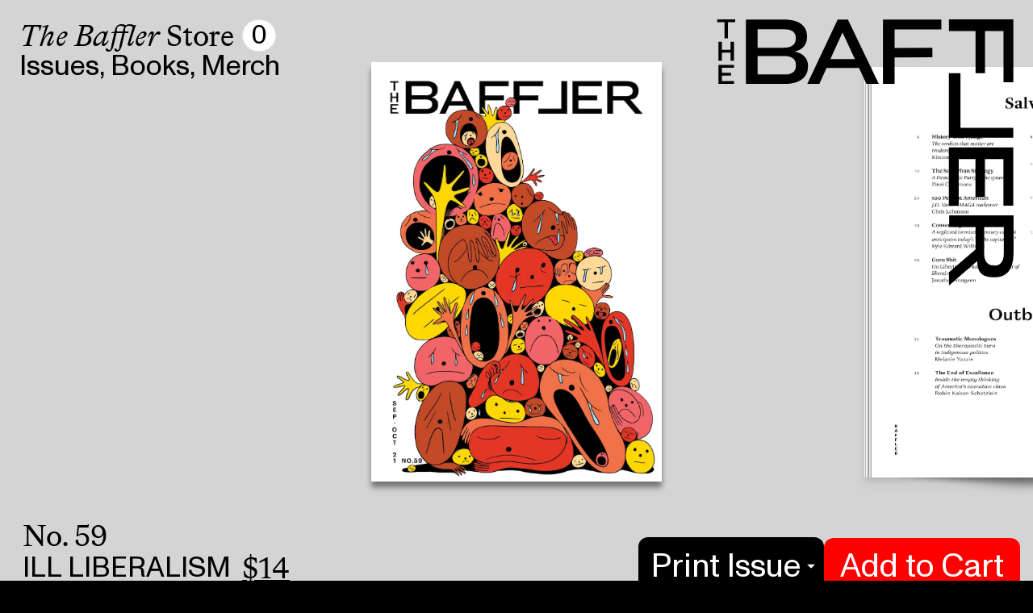

--- FILE ---
content_type: text/html; charset=utf-8
request_url: https://store.thebaffler.com/products/the-baffler-no-59
body_size: 86816
content:
<html>
  <head>
    <title>No. 59</title>
    <script>window.performance && window.performance.mark && window.performance.mark('shopify.content_for_header.start');</script><meta name="google-site-verification" content="MAOK6hKJ4JU46pqM8nqRQPSIOPNfrniHOm_8fTYnPLk">
<meta id="shopify-digital-wallet" name="shopify-digital-wallet" content="/3777585/digital_wallets/dialog">
<meta name="shopify-checkout-api-token" content="d278b67b402e3f6ba8f1baedd14e7911">
<meta id="in-context-paypal-metadata" data-shop-id="3777585" data-venmo-supported="true" data-environment="production" data-locale="en_US" data-paypal-v4="true" data-currency="USD">
<link rel="alternate" type="application/json+oembed" href="https://store.thebaffler.com/products/the-baffler-no-59.oembed">
<script async="async" src="/checkouts/internal/preloads.js?locale=en-US"></script>
<link rel="preconnect" href="https://shop.app" crossorigin="anonymous">
<script async="async" src="https://shop.app/checkouts/internal/preloads.js?locale=en-US&shop_id=3777585" crossorigin="anonymous"></script>
<script id="apple-pay-shop-capabilities" type="application/json">{"shopId":3777585,"countryCode":"US","currencyCode":"USD","merchantCapabilities":["supports3DS"],"merchantId":"gid:\/\/shopify\/Shop\/3777585","merchantName":"The Baffler ","requiredBillingContactFields":["postalAddress","email"],"requiredShippingContactFields":["postalAddress","email"],"shippingType":"shipping","supportedNetworks":["visa","masterCard","amex","discover","elo","jcb"],"total":{"type":"pending","label":"The Baffler ","amount":"1.00"},"shopifyPaymentsEnabled":true,"supportsSubscriptions":true}</script>
<script id="shopify-features" type="application/json">{"accessToken":"d278b67b402e3f6ba8f1baedd14e7911","betas":["rich-media-storefront-analytics"],"domain":"store.thebaffler.com","predictiveSearch":true,"shopId":3777585,"locale":"en"}</script>
<script>var Shopify = Shopify || {};
Shopify.shop = "the-baffler-magazine.myshopify.com";
Shopify.locale = "en";
Shopify.currency = {"active":"USD","rate":"1.0"};
Shopify.country = "US";
Shopify.theme = {"name":"new-bad-shop","id":160093241367,"schema_name":"Starter theme","schema_version":"1.0.0","theme_store_id":null,"role":"main"};
Shopify.theme.handle = "null";
Shopify.theme.style = {"id":null,"handle":null};
Shopify.cdnHost = "store.thebaffler.com/cdn";
Shopify.routes = Shopify.routes || {};
Shopify.routes.root = "/";</script>
<script type="module">!function(o){(o.Shopify=o.Shopify||{}).modules=!0}(window);</script>
<script>!function(o){function n(){var o=[];function n(){o.push(Array.prototype.slice.apply(arguments))}return n.q=o,n}var t=o.Shopify=o.Shopify||{};t.loadFeatures=n(),t.autoloadFeatures=n()}(window);</script>
<script>
  window.ShopifyPay = window.ShopifyPay || {};
  window.ShopifyPay.apiHost = "shop.app\/pay";
  window.ShopifyPay.redirectState = null;
</script>
<script id="shop-js-analytics" type="application/json">{"pageType":"product"}</script>
<script defer="defer" async type="module" src="//store.thebaffler.com/cdn/shopifycloud/shop-js/modules/v2/client.init-shop-cart-sync_C5BV16lS.en.esm.js"></script>
<script defer="defer" async type="module" src="//store.thebaffler.com/cdn/shopifycloud/shop-js/modules/v2/chunk.common_CygWptCX.esm.js"></script>
<script type="module">
  await import("//store.thebaffler.com/cdn/shopifycloud/shop-js/modules/v2/client.init-shop-cart-sync_C5BV16lS.en.esm.js");
await import("//store.thebaffler.com/cdn/shopifycloud/shop-js/modules/v2/chunk.common_CygWptCX.esm.js");

  window.Shopify.SignInWithShop?.initShopCartSync?.({"fedCMEnabled":true,"windoidEnabled":true});

</script>
<script>
  window.Shopify = window.Shopify || {};
  if (!window.Shopify.featureAssets) window.Shopify.featureAssets = {};
  window.Shopify.featureAssets['shop-js'] = {"shop-cart-sync":["modules/v2/client.shop-cart-sync_ZFArdW7E.en.esm.js","modules/v2/chunk.common_CygWptCX.esm.js"],"init-fed-cm":["modules/v2/client.init-fed-cm_CmiC4vf6.en.esm.js","modules/v2/chunk.common_CygWptCX.esm.js"],"shop-button":["modules/v2/client.shop-button_tlx5R9nI.en.esm.js","modules/v2/chunk.common_CygWptCX.esm.js"],"shop-cash-offers":["modules/v2/client.shop-cash-offers_DOA2yAJr.en.esm.js","modules/v2/chunk.common_CygWptCX.esm.js","modules/v2/chunk.modal_D71HUcav.esm.js"],"init-windoid":["modules/v2/client.init-windoid_sURxWdc1.en.esm.js","modules/v2/chunk.common_CygWptCX.esm.js"],"shop-toast-manager":["modules/v2/client.shop-toast-manager_ClPi3nE9.en.esm.js","modules/v2/chunk.common_CygWptCX.esm.js"],"init-shop-email-lookup-coordinator":["modules/v2/client.init-shop-email-lookup-coordinator_B8hsDcYM.en.esm.js","modules/v2/chunk.common_CygWptCX.esm.js"],"init-shop-cart-sync":["modules/v2/client.init-shop-cart-sync_C5BV16lS.en.esm.js","modules/v2/chunk.common_CygWptCX.esm.js"],"avatar":["modules/v2/client.avatar_BTnouDA3.en.esm.js"],"pay-button":["modules/v2/client.pay-button_FdsNuTd3.en.esm.js","modules/v2/chunk.common_CygWptCX.esm.js"],"init-customer-accounts":["modules/v2/client.init-customer-accounts_DxDtT_ad.en.esm.js","modules/v2/client.shop-login-button_C5VAVYt1.en.esm.js","modules/v2/chunk.common_CygWptCX.esm.js","modules/v2/chunk.modal_D71HUcav.esm.js"],"init-shop-for-new-customer-accounts":["modules/v2/client.init-shop-for-new-customer-accounts_ChsxoAhi.en.esm.js","modules/v2/client.shop-login-button_C5VAVYt1.en.esm.js","modules/v2/chunk.common_CygWptCX.esm.js","modules/v2/chunk.modal_D71HUcav.esm.js"],"shop-login-button":["modules/v2/client.shop-login-button_C5VAVYt1.en.esm.js","modules/v2/chunk.common_CygWptCX.esm.js","modules/v2/chunk.modal_D71HUcav.esm.js"],"init-customer-accounts-sign-up":["modules/v2/client.init-customer-accounts-sign-up_CPSyQ0Tj.en.esm.js","modules/v2/client.shop-login-button_C5VAVYt1.en.esm.js","modules/v2/chunk.common_CygWptCX.esm.js","modules/v2/chunk.modal_D71HUcav.esm.js"],"shop-follow-button":["modules/v2/client.shop-follow-button_Cva4Ekp9.en.esm.js","modules/v2/chunk.common_CygWptCX.esm.js","modules/v2/chunk.modal_D71HUcav.esm.js"],"checkout-modal":["modules/v2/client.checkout-modal_BPM8l0SH.en.esm.js","modules/v2/chunk.common_CygWptCX.esm.js","modules/v2/chunk.modal_D71HUcav.esm.js"],"lead-capture":["modules/v2/client.lead-capture_Bi8yE_yS.en.esm.js","modules/v2/chunk.common_CygWptCX.esm.js","modules/v2/chunk.modal_D71HUcav.esm.js"],"shop-login":["modules/v2/client.shop-login_D6lNrXab.en.esm.js","modules/v2/chunk.common_CygWptCX.esm.js","modules/v2/chunk.modal_D71HUcav.esm.js"],"payment-terms":["modules/v2/client.payment-terms_CZxnsJam.en.esm.js","modules/v2/chunk.common_CygWptCX.esm.js","modules/v2/chunk.modal_D71HUcav.esm.js"]};
</script>
<script>(function() {
  var isLoaded = false;
  function asyncLoad() {
    if (isLoaded) return;
    isLoaded = true;
    var urls = ["https:\/\/cdn.hextom.com\/js\/quickannouncementbar.js?shop=the-baffler-magazine.myshopify.com"];
    for (var i = 0; i < urls.length; i++) {
      var s = document.createElement('script');
      s.type = 'text/javascript';
      s.async = true;
      s.src = urls[i];
      var x = document.getElementsByTagName('script')[0];
      x.parentNode.insertBefore(s, x);
    }
  };
  if(window.attachEvent) {
    window.attachEvent('onload', asyncLoad);
  } else {
    window.addEventListener('load', asyncLoad, false);
  }
})();</script>
<script id="__st">var __st={"a":3777585,"offset":-18000,"reqid":"0e437687-c1cf-4e3b-9007-b93145d24928-1768723985","pageurl":"store.thebaffler.com\/products\/the-baffler-no-59","u":"fc36fb94b11c","p":"product","rtyp":"product","rid":6574658977815};</script>
<script>window.ShopifyPaypalV4VisibilityTracking = true;</script>
<script id="captcha-bootstrap">!function(){'use strict';const t='contact',e='account',n='new_comment',o=[[t,t],['blogs',n],['comments',n],[t,'customer']],c=[[e,'customer_login'],[e,'guest_login'],[e,'recover_customer_password'],[e,'create_customer']],r=t=>t.map((([t,e])=>`form[action*='/${t}']:not([data-nocaptcha='true']) input[name='form_type'][value='${e}']`)).join(','),a=t=>()=>t?[...document.querySelectorAll(t)].map((t=>t.form)):[];function s(){const t=[...o],e=r(t);return a(e)}const i='password',u='form_key',d=['recaptcha-v3-token','g-recaptcha-response','h-captcha-response',i],f=()=>{try{return window.sessionStorage}catch{return}},m='__shopify_v',_=t=>t.elements[u];function p(t,e,n=!1){try{const o=window.sessionStorage,c=JSON.parse(o.getItem(e)),{data:r}=function(t){const{data:e,action:n}=t;return t[m]||n?{data:e,action:n}:{data:t,action:n}}(c);for(const[e,n]of Object.entries(r))t.elements[e]&&(t.elements[e].value=n);n&&o.removeItem(e)}catch(o){console.error('form repopulation failed',{error:o})}}const l='form_type',E='cptcha';function T(t){t.dataset[E]=!0}const w=window,h=w.document,L='Shopify',v='ce_forms',y='captcha';let A=!1;((t,e)=>{const n=(g='f06e6c50-85a8-45c8-87d0-21a2b65856fe',I='https://cdn.shopify.com/shopifycloud/storefront-forms-hcaptcha/ce_storefront_forms_captcha_hcaptcha.v1.5.2.iife.js',D={infoText:'Protected by hCaptcha',privacyText:'Privacy',termsText:'Terms'},(t,e,n)=>{const o=w[L][v],c=o.bindForm;if(c)return c(t,g,e,D).then(n);var r;o.q.push([[t,g,e,D],n]),r=I,A||(h.body.append(Object.assign(h.createElement('script'),{id:'captcha-provider',async:!0,src:r})),A=!0)});var g,I,D;w[L]=w[L]||{},w[L][v]=w[L][v]||{},w[L][v].q=[],w[L][y]=w[L][y]||{},w[L][y].protect=function(t,e){n(t,void 0,e),T(t)},Object.freeze(w[L][y]),function(t,e,n,w,h,L){const[v,y,A,g]=function(t,e,n){const i=e?o:[],u=t?c:[],d=[...i,...u],f=r(d),m=r(i),_=r(d.filter((([t,e])=>n.includes(e))));return[a(f),a(m),a(_),s()]}(w,h,L),I=t=>{const e=t.target;return e instanceof HTMLFormElement?e:e&&e.form},D=t=>v().includes(t);t.addEventListener('submit',(t=>{const e=I(t);if(!e)return;const n=D(e)&&!e.dataset.hcaptchaBound&&!e.dataset.recaptchaBound,o=_(e),c=g().includes(e)&&(!o||!o.value);(n||c)&&t.preventDefault(),c&&!n&&(function(t){try{if(!f())return;!function(t){const e=f();if(!e)return;const n=_(t);if(!n)return;const o=n.value;o&&e.removeItem(o)}(t);const e=Array.from(Array(32),(()=>Math.random().toString(36)[2])).join('');!function(t,e){_(t)||t.append(Object.assign(document.createElement('input'),{type:'hidden',name:u})),t.elements[u].value=e}(t,e),function(t,e){const n=f();if(!n)return;const o=[...t.querySelectorAll(`input[type='${i}']`)].map((({name:t})=>t)),c=[...d,...o],r={};for(const[a,s]of new FormData(t).entries())c.includes(a)||(r[a]=s);n.setItem(e,JSON.stringify({[m]:1,action:t.action,data:r}))}(t,e)}catch(e){console.error('failed to persist form',e)}}(e),e.submit())}));const S=(t,e)=>{t&&!t.dataset[E]&&(n(t,e.some((e=>e===t))),T(t))};for(const o of['focusin','change'])t.addEventListener(o,(t=>{const e=I(t);D(e)&&S(e,y())}));const B=e.get('form_key'),M=e.get(l),P=B&&M;t.addEventListener('DOMContentLoaded',(()=>{const t=y();if(P)for(const e of t)e.elements[l].value===M&&p(e,B);[...new Set([...A(),...v().filter((t=>'true'===t.dataset.shopifyCaptcha))])].forEach((e=>S(e,t)))}))}(h,new URLSearchParams(w.location.search),n,t,e,['guest_login'])})(!0,!0)}();</script>
<script integrity="sha256-4kQ18oKyAcykRKYeNunJcIwy7WH5gtpwJnB7kiuLZ1E=" data-source-attribution="shopify.loadfeatures" defer="defer" src="//store.thebaffler.com/cdn/shopifycloud/storefront/assets/storefront/load_feature-a0a9edcb.js" crossorigin="anonymous"></script>
<script crossorigin="anonymous" defer="defer" src="//store.thebaffler.com/cdn/shopifycloud/storefront/assets/shopify_pay/storefront-65b4c6d7.js?v=20250812"></script>
<script data-source-attribution="shopify.dynamic_checkout.dynamic.init">var Shopify=Shopify||{};Shopify.PaymentButton=Shopify.PaymentButton||{isStorefrontPortableWallets:!0,init:function(){window.Shopify.PaymentButton.init=function(){};var t=document.createElement("script");t.src="https://store.thebaffler.com/cdn/shopifycloud/portable-wallets/latest/portable-wallets.en.js",t.type="module",document.head.appendChild(t)}};
</script>
<script data-source-attribution="shopify.dynamic_checkout.buyer_consent">
  function portableWalletsHideBuyerConsent(e){var t=document.getElementById("shopify-buyer-consent"),n=document.getElementById("shopify-subscription-policy-button");t&&n&&(t.classList.add("hidden"),t.setAttribute("aria-hidden","true"),n.removeEventListener("click",e))}function portableWalletsShowBuyerConsent(e){var t=document.getElementById("shopify-buyer-consent"),n=document.getElementById("shopify-subscription-policy-button");t&&n&&(t.classList.remove("hidden"),t.removeAttribute("aria-hidden"),n.addEventListener("click",e))}window.Shopify?.PaymentButton&&(window.Shopify.PaymentButton.hideBuyerConsent=portableWalletsHideBuyerConsent,window.Shopify.PaymentButton.showBuyerConsent=portableWalletsShowBuyerConsent);
</script>
<script data-source-attribution="shopify.dynamic_checkout.cart.bootstrap">document.addEventListener("DOMContentLoaded",(function(){function t(){return document.querySelector("shopify-accelerated-checkout-cart, shopify-accelerated-checkout")}if(t())Shopify.PaymentButton.init();else{new MutationObserver((function(e,n){t()&&(Shopify.PaymentButton.init(),n.disconnect())})).observe(document.body,{childList:!0,subtree:!0})}}));
</script>
<link id="shopify-accelerated-checkout-styles" rel="stylesheet" media="screen" href="https://store.thebaffler.com/cdn/shopifycloud/portable-wallets/latest/accelerated-checkout-backwards-compat.css" crossorigin="anonymous">
<style id="shopify-accelerated-checkout-cart">
        #shopify-buyer-consent {
  margin-top: 1em;
  display: inline-block;
  width: 100%;
}

#shopify-buyer-consent.hidden {
  display: none;
}

#shopify-subscription-policy-button {
  background: none;
  border: none;
  padding: 0;
  text-decoration: underline;
  font-size: inherit;
  cursor: pointer;
}

#shopify-subscription-policy-button::before {
  box-shadow: none;
}

      </style>
<script id="sections-script" data-sections="product-header" defer="defer" src="//store.thebaffler.com/cdn/shop/t/9/compiled_assets/scripts.js?12696"></script>
<script>window.performance && window.performance.mark && window.performance.mark('shopify.content_for_header.end');</script>
    <link rel="stylesheet" href="//store.thebaffler.com/cdn/shop/t/9/assets/styles.css?v=141446881909496074981747179190">
    <link href="//store.thebaffler.com/cdn/shop/t/9/assets/style.css?v=142455459925358001561714194623" rel="stylesheet" type="text/css" media="all" />
    












<!-- Open Graph Meta Tags -->
<meta property="og:type" content="product">
<meta property="og:title" content="No. 59">
<meta property="og:description" content="DON’T LOOK NOW. Contemporary liberals are summoning an omnium gatherum of dead words and outdated textbooks, dredging up confused accounts of Enlightenment rationality that tend to mutate into smug...">
<meta property="og:url" content="https://store.thebaffler.com/products/the-baffler-no-59">
<meta property="og:image" content="https://store.thebaffler.com//store.thebaffler.com/cdn/shop/products/b59-cover-mockup_large.jpg?v=1630543080">
<meta property="og:image:alt" content="No. 59">

<!-- Twitter Card Meta Tags -->
<meta name="twitter:card" content="summary_large_image">
<meta name="twitter:title" content="No. 59">
<meta name="twitter:description" content="DON’T LOOK NOW. Contemporary liberals are summoning an omnium gatherum of dead words and outdated textbooks, dredging up confused accounts of Enlightenment rationality that tend to mutate into smug...">
<meta name="twitter:image" content="https://store.thebaffler.com//store.thebaffler.com/cdn/shop/products/b59-cover-mockup_large.jpg?v=1630543080">
  <script src="https://cdn.shopify.com/extensions/019bc2d0-0f91-74d4-a43b-076b6407206d/quick-announcement-bar-prod-97/assets/quickannouncementbar.js" type="text/javascript" defer="defer"></script>
<link rel="canonical" href="https://store.thebaffler.com/products/the-baffler-no-59">
<link href="https://monorail-edge.shopifysvc.com" rel="dns-prefetch">
<script>(function(){if ("sendBeacon" in navigator && "performance" in window) {try {var session_token_from_headers = performance.getEntriesByType('navigation')[0].serverTiming.find(x => x.name == '_s').description;} catch {var session_token_from_headers = undefined;}var session_cookie_matches = document.cookie.match(/_shopify_s=([^;]*)/);var session_token_from_cookie = session_cookie_matches && session_cookie_matches.length === 2 ? session_cookie_matches[1] : "";var session_token = session_token_from_headers || session_token_from_cookie || "";function handle_abandonment_event(e) {var entries = performance.getEntries().filter(function(entry) {return /monorail-edge.shopifysvc.com/.test(entry.name);});if (!window.abandonment_tracked && entries.length === 0) {window.abandonment_tracked = true;var currentMs = Date.now();var navigation_start = performance.timing.navigationStart;var payload = {shop_id: 3777585,url: window.location.href,navigation_start,duration: currentMs - navigation_start,session_token,page_type: "product"};window.navigator.sendBeacon("https://monorail-edge.shopifysvc.com/v1/produce", JSON.stringify({schema_id: "online_store_buyer_site_abandonment/1.1",payload: payload,metadata: {event_created_at_ms: currentMs,event_sent_at_ms: currentMs}}));}}window.addEventListener('pagehide', handle_abandonment_event);}}());</script>
<script id="web-pixels-manager-setup">(function e(e,d,r,n,o){if(void 0===o&&(o={}),!Boolean(null===(a=null===(i=window.Shopify)||void 0===i?void 0:i.analytics)||void 0===a?void 0:a.replayQueue)){var i,a;window.Shopify=window.Shopify||{};var t=window.Shopify;t.analytics=t.analytics||{};var s=t.analytics;s.replayQueue=[],s.publish=function(e,d,r){return s.replayQueue.push([e,d,r]),!0};try{self.performance.mark("wpm:start")}catch(e){}var l=function(){var e={modern:/Edge?\/(1{2}[4-9]|1[2-9]\d|[2-9]\d{2}|\d{4,})\.\d+(\.\d+|)|Firefox\/(1{2}[4-9]|1[2-9]\d|[2-9]\d{2}|\d{4,})\.\d+(\.\d+|)|Chrom(ium|e)\/(9{2}|\d{3,})\.\d+(\.\d+|)|(Maci|X1{2}).+ Version\/(15\.\d+|(1[6-9]|[2-9]\d|\d{3,})\.\d+)([,.]\d+|)( \(\w+\)|)( Mobile\/\w+|) Safari\/|Chrome.+OPR\/(9{2}|\d{3,})\.\d+\.\d+|(CPU[ +]OS|iPhone[ +]OS|CPU[ +]iPhone|CPU IPhone OS|CPU iPad OS)[ +]+(15[._]\d+|(1[6-9]|[2-9]\d|\d{3,})[._]\d+)([._]\d+|)|Android:?[ /-](13[3-9]|1[4-9]\d|[2-9]\d{2}|\d{4,})(\.\d+|)(\.\d+|)|Android.+Firefox\/(13[5-9]|1[4-9]\d|[2-9]\d{2}|\d{4,})\.\d+(\.\d+|)|Android.+Chrom(ium|e)\/(13[3-9]|1[4-9]\d|[2-9]\d{2}|\d{4,})\.\d+(\.\d+|)|SamsungBrowser\/([2-9]\d|\d{3,})\.\d+/,legacy:/Edge?\/(1[6-9]|[2-9]\d|\d{3,})\.\d+(\.\d+|)|Firefox\/(5[4-9]|[6-9]\d|\d{3,})\.\d+(\.\d+|)|Chrom(ium|e)\/(5[1-9]|[6-9]\d|\d{3,})\.\d+(\.\d+|)([\d.]+$|.*Safari\/(?![\d.]+ Edge\/[\d.]+$))|(Maci|X1{2}).+ Version\/(10\.\d+|(1[1-9]|[2-9]\d|\d{3,})\.\d+)([,.]\d+|)( \(\w+\)|)( Mobile\/\w+|) Safari\/|Chrome.+OPR\/(3[89]|[4-9]\d|\d{3,})\.\d+\.\d+|(CPU[ +]OS|iPhone[ +]OS|CPU[ +]iPhone|CPU IPhone OS|CPU iPad OS)[ +]+(10[._]\d+|(1[1-9]|[2-9]\d|\d{3,})[._]\d+)([._]\d+|)|Android:?[ /-](13[3-9]|1[4-9]\d|[2-9]\d{2}|\d{4,})(\.\d+|)(\.\d+|)|Mobile Safari.+OPR\/([89]\d|\d{3,})\.\d+\.\d+|Android.+Firefox\/(13[5-9]|1[4-9]\d|[2-9]\d{2}|\d{4,})\.\d+(\.\d+|)|Android.+Chrom(ium|e)\/(13[3-9]|1[4-9]\d|[2-9]\d{2}|\d{4,})\.\d+(\.\d+|)|Android.+(UC? ?Browser|UCWEB|U3)[ /]?(15\.([5-9]|\d{2,})|(1[6-9]|[2-9]\d|\d{3,})\.\d+)\.\d+|SamsungBrowser\/(5\.\d+|([6-9]|\d{2,})\.\d+)|Android.+MQ{2}Browser\/(14(\.(9|\d{2,})|)|(1[5-9]|[2-9]\d|\d{3,})(\.\d+|))(\.\d+|)|K[Aa][Ii]OS\/(3\.\d+|([4-9]|\d{2,})\.\d+)(\.\d+|)/},d=e.modern,r=e.legacy,n=navigator.userAgent;return n.match(d)?"modern":n.match(r)?"legacy":"unknown"}(),u="modern"===l?"modern":"legacy",c=(null!=n?n:{modern:"",legacy:""})[u],f=function(e){return[e.baseUrl,"/wpm","/b",e.hashVersion,"modern"===e.buildTarget?"m":"l",".js"].join("")}({baseUrl:d,hashVersion:r,buildTarget:u}),m=function(e){var d=e.version,r=e.bundleTarget,n=e.surface,o=e.pageUrl,i=e.monorailEndpoint;return{emit:function(e){var a=e.status,t=e.errorMsg,s=(new Date).getTime(),l=JSON.stringify({metadata:{event_sent_at_ms:s},events:[{schema_id:"web_pixels_manager_load/3.1",payload:{version:d,bundle_target:r,page_url:o,status:a,surface:n,error_msg:t},metadata:{event_created_at_ms:s}}]});if(!i)return console&&console.warn&&console.warn("[Web Pixels Manager] No Monorail endpoint provided, skipping logging."),!1;try{return self.navigator.sendBeacon.bind(self.navigator)(i,l)}catch(e){}var u=new XMLHttpRequest;try{return u.open("POST",i,!0),u.setRequestHeader("Content-Type","text/plain"),u.send(l),!0}catch(e){return console&&console.warn&&console.warn("[Web Pixels Manager] Got an unhandled error while logging to Monorail."),!1}}}}({version:r,bundleTarget:l,surface:e.surface,pageUrl:self.location.href,monorailEndpoint:e.monorailEndpoint});try{o.browserTarget=l,function(e){var d=e.src,r=e.async,n=void 0===r||r,o=e.onload,i=e.onerror,a=e.sri,t=e.scriptDataAttributes,s=void 0===t?{}:t,l=document.createElement("script"),u=document.querySelector("head"),c=document.querySelector("body");if(l.async=n,l.src=d,a&&(l.integrity=a,l.crossOrigin="anonymous"),s)for(var f in s)if(Object.prototype.hasOwnProperty.call(s,f))try{l.dataset[f]=s[f]}catch(e){}if(o&&l.addEventListener("load",o),i&&l.addEventListener("error",i),u)u.appendChild(l);else{if(!c)throw new Error("Did not find a head or body element to append the script");c.appendChild(l)}}({src:f,async:!0,onload:function(){if(!function(){var e,d;return Boolean(null===(d=null===(e=window.Shopify)||void 0===e?void 0:e.analytics)||void 0===d?void 0:d.initialized)}()){var d=window.webPixelsManager.init(e)||void 0;if(d){var r=window.Shopify.analytics;r.replayQueue.forEach((function(e){var r=e[0],n=e[1],o=e[2];d.publishCustomEvent(r,n,o)})),r.replayQueue=[],r.publish=d.publishCustomEvent,r.visitor=d.visitor,r.initialized=!0}}},onerror:function(){return m.emit({status:"failed",errorMsg:"".concat(f," has failed to load")})},sri:function(e){var d=/^sha384-[A-Za-z0-9+/=]+$/;return"string"==typeof e&&d.test(e)}(c)?c:"",scriptDataAttributes:o}),m.emit({status:"loading"})}catch(e){m.emit({status:"failed",errorMsg:(null==e?void 0:e.message)||"Unknown error"})}}})({shopId: 3777585,storefrontBaseUrl: "https://store.thebaffler.com",extensionsBaseUrl: "https://extensions.shopifycdn.com/cdn/shopifycloud/web-pixels-manager",monorailEndpoint: "https://monorail-edge.shopifysvc.com/unstable/produce_batch",surface: "storefront-renderer",enabledBetaFlags: ["2dca8a86"],webPixelsConfigList: [{"id":"326139927","configuration":"{\"config\":\"{\\\"pixel_id\\\":\\\"G-KYM4GS5HZF\\\",\\\"target_country\\\":\\\"US\\\",\\\"gtag_events\\\":[{\\\"type\\\":\\\"begin_checkout\\\",\\\"action_label\\\":\\\"G-KYM4GS5HZF\\\"},{\\\"type\\\":\\\"search\\\",\\\"action_label\\\":\\\"G-KYM4GS5HZF\\\"},{\\\"type\\\":\\\"view_item\\\",\\\"action_label\\\":[\\\"G-KYM4GS5HZF\\\",\\\"MC-1EVX84R2TN\\\"]},{\\\"type\\\":\\\"purchase\\\",\\\"action_label\\\":[\\\"G-KYM4GS5HZF\\\",\\\"MC-1EVX84R2TN\\\"]},{\\\"type\\\":\\\"page_view\\\",\\\"action_label\\\":[\\\"G-KYM4GS5HZF\\\",\\\"MC-1EVX84R2TN\\\"]},{\\\"type\\\":\\\"add_payment_info\\\",\\\"action_label\\\":\\\"G-KYM4GS5HZF\\\"},{\\\"type\\\":\\\"add_to_cart\\\",\\\"action_label\\\":\\\"G-KYM4GS5HZF\\\"}],\\\"enable_monitoring_mode\\\":false}\"}","eventPayloadVersion":"v1","runtimeContext":"OPEN","scriptVersion":"b2a88bafab3e21179ed38636efcd8a93","type":"APP","apiClientId":1780363,"privacyPurposes":[],"dataSharingAdjustments":{"protectedCustomerApprovalScopes":["read_customer_address","read_customer_email","read_customer_name","read_customer_personal_data","read_customer_phone"]}},{"id":"shopify-app-pixel","configuration":"{}","eventPayloadVersion":"v1","runtimeContext":"STRICT","scriptVersion":"0450","apiClientId":"shopify-pixel","type":"APP","privacyPurposes":["ANALYTICS","MARKETING"]},{"id":"shopify-custom-pixel","eventPayloadVersion":"v1","runtimeContext":"LAX","scriptVersion":"0450","apiClientId":"shopify-pixel","type":"CUSTOM","privacyPurposes":["ANALYTICS","MARKETING"]}],isMerchantRequest: false,initData: {"shop":{"name":"The Baffler ","paymentSettings":{"currencyCode":"USD"},"myshopifyDomain":"the-baffler-magazine.myshopify.com","countryCode":"US","storefrontUrl":"https:\/\/store.thebaffler.com"},"customer":null,"cart":null,"checkout":null,"productVariants":[{"price":{"amount":14.0,"currencyCode":"USD"},"product":{"title":"No. 59","vendor":"The Baffler","id":"6574658977815","untranslatedTitle":"No. 59","url":"\/products\/the-baffler-no-59","type":"Magazine"},"id":"39367180779543","image":{"src":"\/\/store.thebaffler.com\/cdn\/shop\/products\/b59-cover-mockup.jpg?v=1630543080"},"sku":"Baf59Print","title":"Print Issue","untranslatedTitle":"Print Issue"},{"price":{"amount":6.99,"currencyCode":"USD"},"product":{"title":"No. 59","vendor":"The Baffler","id":"6574658977815","untranslatedTitle":"No. 59","url":"\/products\/the-baffler-no-59","type":"Magazine"},"id":"39367180845079","image":{"src":"\/\/store.thebaffler.com\/cdn\/shop\/products\/b59-cover-mockup.jpg?v=1630543080"},"sku":"Baf59EPUB","title":"eBook (EPUB)","untranslatedTitle":"eBook (EPUB)"},{"price":{"amount":6.99,"currencyCode":"USD"},"product":{"title":"No. 59","vendor":"The Baffler","id":"6574658977815","untranslatedTitle":"No. 59","url":"\/products\/the-baffler-no-59","type":"Magazine"},"id":"39367180812311","image":{"src":"\/\/store.thebaffler.com\/cdn\/shop\/products\/b59-cover-mockup.jpg?v=1630543080"},"sku":"Baf59MOBI","title":"eBook (MOBI—Kindle)","untranslatedTitle":"eBook (MOBI—Kindle)"}],"purchasingCompany":null},},"https://store.thebaffler.com/cdn","fcfee988w5aeb613cpc8e4bc33m6693e112",{"modern":"","legacy":""},{"shopId":"3777585","storefrontBaseUrl":"https:\/\/store.thebaffler.com","extensionBaseUrl":"https:\/\/extensions.shopifycdn.com\/cdn\/shopifycloud\/web-pixels-manager","surface":"storefront-renderer","enabledBetaFlags":"[\"2dca8a86\"]","isMerchantRequest":"false","hashVersion":"fcfee988w5aeb613cpc8e4bc33m6693e112","publish":"custom","events":"[[\"page_viewed\",{}],[\"product_viewed\",{\"productVariant\":{\"price\":{\"amount\":14.0,\"currencyCode\":\"USD\"},\"product\":{\"title\":\"No. 59\",\"vendor\":\"The Baffler\",\"id\":\"6574658977815\",\"untranslatedTitle\":\"No. 59\",\"url\":\"\/products\/the-baffler-no-59\",\"type\":\"Magazine\"},\"id\":\"39367180779543\",\"image\":{\"src\":\"\/\/store.thebaffler.com\/cdn\/shop\/products\/b59-cover-mockup.jpg?v=1630543080\"},\"sku\":\"Baf59Print\",\"title\":\"Print Issue\",\"untranslatedTitle\":\"Print Issue\"}}]]"});</script><script>
  window.ShopifyAnalytics = window.ShopifyAnalytics || {};
  window.ShopifyAnalytics.meta = window.ShopifyAnalytics.meta || {};
  window.ShopifyAnalytics.meta.currency = 'USD';
  var meta = {"product":{"id":6574658977815,"gid":"gid:\/\/shopify\/Product\/6574658977815","vendor":"The Baffler","type":"Magazine","handle":"the-baffler-no-59","variants":[{"id":39367180779543,"price":1400,"name":"No. 59 - Print Issue","public_title":"Print Issue","sku":"Baf59Print"},{"id":39367180845079,"price":699,"name":"No. 59 - eBook (EPUB)","public_title":"eBook (EPUB)","sku":"Baf59EPUB"},{"id":39367180812311,"price":699,"name":"No. 59 - eBook (MOBI—Kindle)","public_title":"eBook (MOBI—Kindle)","sku":"Baf59MOBI"}],"remote":false},"page":{"pageType":"product","resourceType":"product","resourceId":6574658977815,"requestId":"0e437687-c1cf-4e3b-9007-b93145d24928-1768723985"}};
  for (var attr in meta) {
    window.ShopifyAnalytics.meta[attr] = meta[attr];
  }
</script>
<script class="analytics">
  (function () {
    var customDocumentWrite = function(content) {
      var jquery = null;

      if (window.jQuery) {
        jquery = window.jQuery;
      } else if (window.Checkout && window.Checkout.$) {
        jquery = window.Checkout.$;
      }

      if (jquery) {
        jquery('body').append(content);
      }
    };

    var hasLoggedConversion = function(token) {
      if (token) {
        return document.cookie.indexOf('loggedConversion=' + token) !== -1;
      }
      return false;
    }

    var setCookieIfConversion = function(token) {
      if (token) {
        var twoMonthsFromNow = new Date(Date.now());
        twoMonthsFromNow.setMonth(twoMonthsFromNow.getMonth() + 2);

        document.cookie = 'loggedConversion=' + token + '; expires=' + twoMonthsFromNow;
      }
    }

    var trekkie = window.ShopifyAnalytics.lib = window.trekkie = window.trekkie || [];
    if (trekkie.integrations) {
      return;
    }
    trekkie.methods = [
      'identify',
      'page',
      'ready',
      'track',
      'trackForm',
      'trackLink'
    ];
    trekkie.factory = function(method) {
      return function() {
        var args = Array.prototype.slice.call(arguments);
        args.unshift(method);
        trekkie.push(args);
        return trekkie;
      };
    };
    for (var i = 0; i < trekkie.methods.length; i++) {
      var key = trekkie.methods[i];
      trekkie[key] = trekkie.factory(key);
    }
    trekkie.load = function(config) {
      trekkie.config = config || {};
      trekkie.config.initialDocumentCookie = document.cookie;
      var first = document.getElementsByTagName('script')[0];
      var script = document.createElement('script');
      script.type = 'text/javascript';
      script.onerror = function(e) {
        var scriptFallback = document.createElement('script');
        scriptFallback.type = 'text/javascript';
        scriptFallback.onerror = function(error) {
                var Monorail = {
      produce: function produce(monorailDomain, schemaId, payload) {
        var currentMs = new Date().getTime();
        var event = {
          schema_id: schemaId,
          payload: payload,
          metadata: {
            event_created_at_ms: currentMs,
            event_sent_at_ms: currentMs
          }
        };
        return Monorail.sendRequest("https://" + monorailDomain + "/v1/produce", JSON.stringify(event));
      },
      sendRequest: function sendRequest(endpointUrl, payload) {
        // Try the sendBeacon API
        if (window && window.navigator && typeof window.navigator.sendBeacon === 'function' && typeof window.Blob === 'function' && !Monorail.isIos12()) {
          var blobData = new window.Blob([payload], {
            type: 'text/plain'
          });

          if (window.navigator.sendBeacon(endpointUrl, blobData)) {
            return true;
          } // sendBeacon was not successful

        } // XHR beacon

        var xhr = new XMLHttpRequest();

        try {
          xhr.open('POST', endpointUrl);
          xhr.setRequestHeader('Content-Type', 'text/plain');
          xhr.send(payload);
        } catch (e) {
          console.log(e);
        }

        return false;
      },
      isIos12: function isIos12() {
        return window.navigator.userAgent.lastIndexOf('iPhone; CPU iPhone OS 12_') !== -1 || window.navigator.userAgent.lastIndexOf('iPad; CPU OS 12_') !== -1;
      }
    };
    Monorail.produce('monorail-edge.shopifysvc.com',
      'trekkie_storefront_load_errors/1.1',
      {shop_id: 3777585,
      theme_id: 160093241367,
      app_name: "storefront",
      context_url: window.location.href,
      source_url: "//store.thebaffler.com/cdn/s/trekkie.storefront.cd680fe47e6c39ca5d5df5f0a32d569bc48c0f27.min.js"});

        };
        scriptFallback.async = true;
        scriptFallback.src = '//store.thebaffler.com/cdn/s/trekkie.storefront.cd680fe47e6c39ca5d5df5f0a32d569bc48c0f27.min.js';
        first.parentNode.insertBefore(scriptFallback, first);
      };
      script.async = true;
      script.src = '//store.thebaffler.com/cdn/s/trekkie.storefront.cd680fe47e6c39ca5d5df5f0a32d569bc48c0f27.min.js';
      first.parentNode.insertBefore(script, first);
    };
    trekkie.load(
      {"Trekkie":{"appName":"storefront","development":false,"defaultAttributes":{"shopId":3777585,"isMerchantRequest":null,"themeId":160093241367,"themeCityHash":"622938262708648047","contentLanguage":"en","currency":"USD"},"isServerSideCookieWritingEnabled":true,"monorailRegion":"shop_domain","enabledBetaFlags":["65f19447"]},"Session Attribution":{},"S2S":{"facebookCapiEnabled":false,"source":"trekkie-storefront-renderer","apiClientId":580111}}
    );

    var loaded = false;
    trekkie.ready(function() {
      if (loaded) return;
      loaded = true;

      window.ShopifyAnalytics.lib = window.trekkie;

      var originalDocumentWrite = document.write;
      document.write = customDocumentWrite;
      try { window.ShopifyAnalytics.merchantGoogleAnalytics.call(this); } catch(error) {};
      document.write = originalDocumentWrite;

      window.ShopifyAnalytics.lib.page(null,{"pageType":"product","resourceType":"product","resourceId":6574658977815,"requestId":"0e437687-c1cf-4e3b-9007-b93145d24928-1768723985","shopifyEmitted":true});

      var match = window.location.pathname.match(/checkouts\/(.+)\/(thank_you|post_purchase)/)
      var token = match? match[1]: undefined;
      if (!hasLoggedConversion(token)) {
        setCookieIfConversion(token);
        window.ShopifyAnalytics.lib.track("Viewed Product",{"currency":"USD","variantId":39367180779543,"productId":6574658977815,"productGid":"gid:\/\/shopify\/Product\/6574658977815","name":"No. 59 - Print Issue","price":"14.00","sku":"Baf59Print","brand":"The Baffler","variant":"Print Issue","category":"Magazine","nonInteraction":true,"remote":false},undefined,undefined,{"shopifyEmitted":true});
      window.ShopifyAnalytics.lib.track("monorail:\/\/trekkie_storefront_viewed_product\/1.1",{"currency":"USD","variantId":39367180779543,"productId":6574658977815,"productGid":"gid:\/\/shopify\/Product\/6574658977815","name":"No. 59 - Print Issue","price":"14.00","sku":"Baf59Print","brand":"The Baffler","variant":"Print Issue","category":"Magazine","nonInteraction":true,"remote":false,"referer":"https:\/\/store.thebaffler.com\/products\/the-baffler-no-59"});
      }
    });


        var eventsListenerScript = document.createElement('script');
        eventsListenerScript.async = true;
        eventsListenerScript.src = "//store.thebaffler.com/cdn/shopifycloud/storefront/assets/shop_events_listener-3da45d37.js";
        document.getElementsByTagName('head')[0].appendChild(eventsListenerScript);

})();</script>
  <script>
  if (!window.ga || (window.ga && typeof window.ga !== 'function')) {
    window.ga = function ga() {
      (window.ga.q = window.ga.q || []).push(arguments);
      if (window.Shopify && window.Shopify.analytics && typeof window.Shopify.analytics.publish === 'function') {
        window.Shopify.analytics.publish("ga_stub_called", {}, {sendTo: "google_osp_migration"});
      }
      console.error("Shopify's Google Analytics stub called with:", Array.from(arguments), "\nSee https://help.shopify.com/manual/promoting-marketing/pixels/pixel-migration#google for more information.");
    };
    if (window.Shopify && window.Shopify.analytics && typeof window.Shopify.analytics.publish === 'function') {
      window.Shopify.analytics.publish("ga_stub_initialized", {}, {sendTo: "google_osp_migration"});
    }
  }
</script>
<script
  defer
  src="https://store.thebaffler.com/cdn/shopifycloud/perf-kit/shopify-perf-kit-3.0.4.min.js"
  data-application="storefront-renderer"
  data-shop-id="3777585"
  data-render-region="gcp-us-central1"
  data-page-type="product"
  data-theme-instance-id="160093241367"
  data-theme-name="Starter theme"
  data-theme-version="1.0.0"
  data-monorail-region="shop_domain"
  data-resource-timing-sampling-rate="10"
  data-shs="true"
  data-shs-beacon="true"
  data-shs-export-with-fetch="true"
  data-shs-logs-sample-rate="1"
  data-shs-beacon-endpoint="https://store.thebaffler.com/api/collect"
></script>
</head>
  <body class="bg-black">
    <meta name="viewport" content="width=device-width, initial-scale=1.0">
<header class="z-50 relative">
    <!-- Mobile Menu -->
    <div class="lg:hidden mb-14 relative">
        <input id="toggle" type="checkbox" class="hidden">
        <div class="flex justify-between px-2.5 py-4 sm:p-6">
            <div class="flex">
                <label
                    aria-label="Site Navigation"
                    title="Site Navigation" 
                    for="toggle" class="inline-block cursor-pointer  text-black mobile-color-flip  font-sans text-[30px] leading-[110%] @apply hover:text-url-gray focus:text-url-gray active:text-url-gray;"
                >
                    Menu
                </label>
                <div
                    x-data="{ cart_count: 0 }"
                    @cart-count-updated.window="cart_count = $event.detail"
                >
                    <button
                        aria-label="Cart"
                        title="Cart"
                        :class="cart_count == 0 ? 'bg-white text-black' : 'bg-[#FF0000] text-white'"
                        class="w-8 h-8 min-w-fit px-2.5 ml-2.5 rounded-full align-middle text-[26px] leading-[100%] font-sans hover:brightness-75 focus:brightness-75 active:brightness-75"
                        @click="$dispatch('toggle-cart')"
                    >
                        <span x-text="cart_count" class="sr-only">0</span>
                        <span x-text="cart_count"> 0 </span>
                    </button>
                </div>
            </div>
            <div class="absolute top-4 right-2.5">
                    
                        <a href="/"
                            aria-label="Homepage"
                            title="Homepage"
                            class="hover:contrast-0 focus:contrast-0 active:contrast-0 pointer-events-none"
                        >
                            <svg class="mobile-color-flip hover:contrast-0 focus:contrast-0 active:contrast-0" xmlns="http://www.w3.org/2000/svg" width="209" height="187" viewBox="0 0 209 187" fill="none">
  <g clip-path="url(#clip0_3620_5019)" pointer-events="all">
    <path d="M8.32777 2.04799V13.3695H5.91927V2.04799H0.71875V0H13.5244V2.04799H8.32393H8.32777Z" fill="black"/>
    <path d="M10.1724 29.1092V23.3488H4.07061V29.1092H1.66211V15.7397H4.07061V21.4005H10.1724V15.7397H12.5809V29.1092H10.1724Z" fill="black"/>
    <path d="M1.66211 45.3895V32.02H12.5809V34.068H4.07061V37.5197H10.5559V39.4871H4.07061V43.3415H12.5809V45.3895H1.66211Z" fill="black"/>
    <path d="M163.5 89.9583H208.744V130.949H201.814V98.108H188.839V124.651H182.181V98.108H170.43V130.949H163.5V89.9583Z" fill="black"/>
    <path d="M48.1911 45.3895H20.9268V0.145752H47.9188C58.6535 0.145752 63.8809 4.83235 63.8809 11.7625V12.5794C63.8809 17.5383 60.9585 21.4771 55.1175 22.6315C61.7754 23.7168 64.5597 28.2002 64.5597 32.2079V33.4314C64.5597 40.5648 58.8529 45.3856 48.1873 45.3856L48.1911 45.3895ZM56.0034 12.9169C56.0034 9.65702 53.9669 7.00691 48.3944 7.00691H29.1494V19.9123H47.8536C53.4914 19.9123 56.0034 17.197 56.0034 13.73V12.9131V12.9169ZM56.0724 31.8704C56.0724 28.3382 53.6946 25.7572 47.9879 25.7572H29.1494V38.7316H48.4634C54.1012 38.7316 56.0724 36.0163 56.0724 32.7525V31.8704Z" fill="black"/>
    <path d="M105.6 45.3895L100.438 34.114H77.6147L72.5868 45.3895H64.0957L85.427 0.145752H92.6295L114.298 45.3895H105.604H105.6ZM88.8212 9.18146L80.3301 27.9317H97.5155L88.8212 9.18146Z" fill="black"/>
    <path d="M201.87 8.14978H188.896L188.903 37.8418H182.246L182.238 8.14978H163.557V0H208.8V44.143H201.87V8.14978Z" fill="black"/>
    <path d="M125.389 7.07594V20.0504L151.929 20.0427V26.7006L125.389 26.7083V45.3895H117.239V0.145752H158.23V7.07594H125.389Z" fill="black"/>
    <path d="M163.499 83.1085V37.8647H171.649V76.1783H208.739V83.1085H163.495H163.499Z" fill="black"/>
    <path d="M163.572 177.619L182.253 161.642V145.875H163.71V137.725H208.954V163.383C208.954 175.813 204.317 180.729 196.793 181.247H196.114C186.265 181.247 183.803 177.807 183.366 169.841L163.576 187V177.619H163.572ZM196.045 172.963C199.17 172.963 202.089 170.719 202.089 164.338V145.879H188.298V164.675C188.298 170.313 191.082 172.963 194.752 172.963H196.045Z" fill="black"/>
  </g>
  <defs>
    <clipPath id="clip0_3620_5019">
      <rect width="208.232" height="187" fill="white" transform="translate(0.71875)"/>
    </clipPath>
  </defs>
</svg>

                        </a>
                        
                
            </div>
        </div>
        <!-- Mobile Menu -->
        <nav class="nav hidden bg-white fixed inset-0 w-screen h-screen z-50 overflow-auto">
            <div class="flex flex-col justify-between h-full px-2.5 py-4 sm:p-6">
                <!-- Top Content including close button and menu items -->
                <div>
                    <div class="flex">
                        <label
                            aria-label="Continue Shopping"
                            title="Continue Shopping" 
                            for="toggle" class="text-black inline-block cursor-pointer font-sans text-[30px] leading-[110%] hover:text-url-gray focus:text-url-gray active:text-url-gray"
                        >
                            Close
                        </label>
                        <div
                            x-data="{ cart_count: 0 }"
                            @cart-count-updated.window="cart_count = $event.detail"
                        >
                            <button
                                aria-label="Cart"
                                title="Cart"
                                :class="cart_count == 0 ? 'bg-black text-white' : 'bg-[#FF0000] text-white'"
                                class="w-8 h-8 min-w-fit px-2.5 ml-2.5 rounded-full align-middle text-[26px] leading-[100%] font-sans hover:brightness-75 focus:brightness-75 active:brightness-75"
                                @click="$dispatch('toggle-cart')"
                            >
                                <span x-text="cart_count" class="sr-only">0</span>
                                <span x-text="cart_count"> 0 </span>
                            </button>
                        </div>
                    </div>
                    <ul class="mt-12 font-sans text-[55px] leading-[100%]">
                        <!-- Main menu -->
                        
                            <li><a href="/collections/issues" title="">Issues</a>,&nbsp;</li>
                        
                            <li><a href="/collections/books" title="">Books</a>,&nbsp;</li>
                        
                            <li><a href="/collections/merch" title="">Merch</a></li>
                        
                    </ul>
                </div>
                <!-- Footer Links -->
                <div class="font-sans text-[#4B4B4B] text-[21px] leading-[110%] max-w-96">
                    
                        <a href="https://thebaffler.com/donate" title="Donate">Donate</a>&nbsp;
                    
                        <a href="https://thebaffler.com/events" title="Events">Events</a>&nbsp;
                    
                        <a href="https://thebaffler.com/books/" title="Books">Books</a>&nbsp;
                    
                        <a href="https://thebaffler.com/current-issue" title="Current Issue">Current Issue</a>&nbsp;
                    
                        <a href="https://thebaffler.com/issues/" title="Issue Archive">Issue Archive</a>&nbsp;
                    
                    © 2026 The Baffler
                </div>
            </div>
            <!-- Logo at the top right corner -->
            <div class="absolute top-4 right-2.5">
                <a href="/"
                    aria-label="Homepage"
                    title="Homepage"
                    class="hover:contrast-0 focus:contrast-0 active:contrast-0 pointer-events-none"
                >
                    <svg class="hover:contrast-0 focus:contrast-0 active:contrast-0" xmlns="http://www.w3.org/2000/svg" width="209" height="187" viewBox="0 0 209 187" fill="none">
  <g clip-path="url(#clip0_3620_5019)" pointer-events="all">
    <path d="M8.32777 2.04799V13.3695H5.91927V2.04799H0.71875V0H13.5244V2.04799H8.32393H8.32777Z" fill="black"/>
    <path d="M10.1724 29.1092V23.3488H4.07061V29.1092H1.66211V15.7397H4.07061V21.4005H10.1724V15.7397H12.5809V29.1092H10.1724Z" fill="black"/>
    <path d="M1.66211 45.3895V32.02H12.5809V34.068H4.07061V37.5197H10.5559V39.4871H4.07061V43.3415H12.5809V45.3895H1.66211Z" fill="black"/>
    <path d="M163.5 89.9583H208.744V130.949H201.814V98.108H188.839V124.651H182.181V98.108H170.43V130.949H163.5V89.9583Z" fill="black"/>
    <path d="M48.1911 45.3895H20.9268V0.145752H47.9188C58.6535 0.145752 63.8809 4.83235 63.8809 11.7625V12.5794C63.8809 17.5383 60.9585 21.4771 55.1175 22.6315C61.7754 23.7168 64.5597 28.2002 64.5597 32.2079V33.4314C64.5597 40.5648 58.8529 45.3856 48.1873 45.3856L48.1911 45.3895ZM56.0034 12.9169C56.0034 9.65702 53.9669 7.00691 48.3944 7.00691H29.1494V19.9123H47.8536C53.4914 19.9123 56.0034 17.197 56.0034 13.73V12.9131V12.9169ZM56.0724 31.8704C56.0724 28.3382 53.6946 25.7572 47.9879 25.7572H29.1494V38.7316H48.4634C54.1012 38.7316 56.0724 36.0163 56.0724 32.7525V31.8704Z" fill="black"/>
    <path d="M105.6 45.3895L100.438 34.114H77.6147L72.5868 45.3895H64.0957L85.427 0.145752H92.6295L114.298 45.3895H105.604H105.6ZM88.8212 9.18146L80.3301 27.9317H97.5155L88.8212 9.18146Z" fill="black"/>
    <path d="M201.87 8.14978H188.896L188.903 37.8418H182.246L182.238 8.14978H163.557V0H208.8V44.143H201.87V8.14978Z" fill="black"/>
    <path d="M125.389 7.07594V20.0504L151.929 20.0427V26.7006L125.389 26.7083V45.3895H117.239V0.145752H158.23V7.07594H125.389Z" fill="black"/>
    <path d="M163.499 83.1085V37.8647H171.649V76.1783H208.739V83.1085H163.495H163.499Z" fill="black"/>
    <path d="M163.572 177.619L182.253 161.642V145.875H163.71V137.725H208.954V163.383C208.954 175.813 204.317 180.729 196.793 181.247H196.114C186.265 181.247 183.803 177.807 183.366 169.841L163.576 187V177.619H163.572ZM196.045 172.963C199.17 172.963 202.089 170.719 202.089 164.338V145.879H188.298V164.675C188.298 170.313 191.082 172.963 194.752 172.963H196.045Z" fill="black"/>
  </g>
  <defs>
    <clipPath id="clip0_3620_5019">
      <rect width="208.232" height="187" fill="white" transform="translate(0.71875)"/>
    </clipPath>
  </defs>
</svg>
                </a>
            </div>
        </nav>
    </div>

    <!-- Desktop Menu -->
    <div class="hidden lg:flex justify-between p-6">
        <div class=" text-black ">
            <div class="flex">
                <h1 class="font-serif text-[37px] leading-[110%]  mobile-color-flip color-flip ">
                    <a href="/"
                        aria-label="Homepage"
                        title="Homepage"
                    >
                        <span class="italic">The Baffler </span> Store
                    </a>                
                </h1>
                <div
                    x-data="{ cart_count: 0 }"
                    @cart-count-updated.window="cart_count = $event.detail"
                >
                    <button
                        aria-label="Cart"
                        title="Cart"
                        :class="cart_count == 0 ? 'bg-white text-black border' : 'bg-[#FF0000] text-white'"
                        class="w-10 h-10 min-w-fit px-2.5 ml-2.5 rounded-full align-middle text-[33px] leading-[100%] font-sans hover:brightness-75 focus:brightness-75 active:brightness-75"
                        @click="$dispatch('toggle-cart')"
                    >
                        <span x-text="cart_count" class="sr-only">0</span>
                        <span x-text="cart_count"> 0 </span>
                    </button>
                </div>
            </div>
            <ul class="font-sans text-[35px] leading-[110%] flex  mobile-color-flip color-flip ">
                <!-- Main menu -->
                <li><a href="/collections/issues" title="">Issues</a>,&nbsp;</li><li><a href="/collections/books" title="">Books</a>,&nbsp;</li><li><a href="/collections/merch" title="">Merch</a></li>
            </ul>
        </div>
        <div class="absolute top-6 right-6">
            
                <a href="/"
                    aria-label="Homepage"
                    title="Homepage"
                    class="hover:contrast-0 focus:contrast-0 active:contrast-0 pointer-events-none"
                >
                    <svg class="mobile-color-flip color-flip hover:contrast-0 focus:contrast-0 active:contrast-0" width="368" height="330" viewBox="0 0 368 330" fill="none" xmlns="http://www.w3.org/2000/svg">
<g clip-path="url(#clip0_3548_1605)" pointer-events="all">
<path d="M13.9101 3.6141V23.5932H9.65981V3.6141H0.482422V0H23.0807V3.6141H13.9033H13.9101Z" fill="black"/>
<path d="M17.1646 51.3686V41.2031H6.39678V51.3686H2.14648V27.7754H6.39678V37.7649H17.1646V27.7754H21.4149V51.3686H17.1646Z" fill="black"/>
<path d="M2.14648 80.099V56.5059H21.4149V60.12H6.39678V66.2111H17.8414V69.6831H6.39678V76.4849H21.4149V80.099H2.14648Z" fill="black"/>
<path d="M287.742 158.75H367.584V231.086H355.354V173.132H332.458V219.973H320.709V173.132H299.972V231.086H287.742V158.75Z" fill="black"/>
<path d="M84.2562 80.0997H36.1426V0.257812H83.7756C102.719 0.257812 111.944 8.52829 111.944 20.758V22.1996C111.944 30.9506 106.787 37.9013 96.4791 39.9385C108.228 41.8538 113.142 49.7656 113.142 56.8381V58.9971C113.142 71.5856 103.071 80.0929 84.2494 80.0929L84.2562 80.0997ZM98.0425 22.7952C98.0425 17.0424 94.4487 12.3657 84.6149 12.3657H50.6531V35.14H83.6606C93.6095 35.14 98.0425 30.3483 98.0425 24.23V22.7884V22.7952ZM98.1644 56.2426C98.1644 50.0092 93.9682 45.4544 83.8975 45.4544H50.6531V68.3505H84.7367C94.6856 68.3505 98.1644 63.5587 98.1644 57.7992V56.2426Z" fill="black"/>
<path d="M185.567 80.0997L176.458 60.2018H136.181L127.309 80.0997H112.324L149.968 0.257812H162.678L200.917 80.0997H185.574H185.567ZM155.957 16.2032L140.973 49.2918H171.3L155.957 16.2032Z" fill="black"/>
<path d="M355.456 14.382H332.56L332.573 66.7797H320.824L320.811 14.382H287.844V0H367.686V77.8995H355.456V14.382Z" fill="black"/>
<path d="M220.489 12.4876V35.3836L267.324 35.3701V47.1193L220.489 47.1329V80.0997H206.107V0.257812H278.444V12.4876H220.489Z" fill="black"/>
<path d="M287.743 146.662V66.8203H302.125V134.432H367.578V146.662H287.736H287.743Z" fill="black"/>
<path d="M287.871 313.445L320.838 285.25V257.427H288.115V243.045H367.957V288.323C367.957 310.258 359.774 318.934 346.495 319.848H345.297C327.917 319.848 323.572 313.777 322.801 299.72L287.878 330V313.445H287.871ZM345.176 305.229C350.691 305.229 355.842 301.27 355.842 290.008V257.434H331.504V290.604C331.504 300.552 336.418 305.229 342.895 305.229H345.176Z" fill="black"/>
</g>
<defs>
<clipPath id="clip0_3548_1605">
<rect width="367.468" height="330" fill="white" transform="translate(0.482422)"/>
</clipPath>
</defs>
</svg>

                </a>
            
        </div>
    </div>
</header>

<style>
    input[type="checkbox"]:checked ~ nav {
        display: block;
    }

    input[type="checkbox"]:checked ~ .overflow-control {
        overflow: hidden;
        position: fixed;
        width: 100%;
        height: 100%;
    }
</style>
    <!-- This example requires Tailwind CSS v2.0+ -->
<div class="fixed inset-0 overflow-hidden z-50"
    x-data="{ 
        showCartDrawer: false,
        loading: false,
        transitionInProgress: false,
        updateCart(){
            // send fetch reqeust to update cart
            fetch('/?view=cart')
            .then(response => response.text())
            .then(cartData => {
                $refs.cart_content.innerHTML = cartData;

                // This code is use to parse js on object. for cart count
                var el = document.createElement('div');
                el.innerHTML = cartData;
                var cartCount = JSON.parse(el.querySelector('[data-options]').innerHTML).item_count;
                $dispatch('cart-count-updated', cartCount);
                this.loading = false;

            })
            .catch(error => console.error('Error updating cart:', error))
            .finally(() => {
              setTimeout(() => {
                this.transitionInProgress = false;
              }, 500);
            });
        },
        toggleCart() {
            if (this.transitionInProgress) {
              return;
            }
            this.transitionInProgress = true;
            this.showCartDrawer = !this.showCartDrawer;
            $focus.focus($focus.focusables()[1]);
        },
        exitCart() {
          this.transitionInProgress = false;
          this.showCartDrawer = false;
          document.activeElement.blur();
        }
    }"
    x-show="showCartDrawer"
    @cart-updated.window="updateCart()"
    @toggle-cart.window="toggleCart()"
    @exit-cart.window="exitCart()"
    @transitionend="transitionInProgress = false" 
    x-cloak>
    <div class="absolute inset-0 overflow-hidden">
      <div class="absolute inset-0 bg-gray-500 bg-opacity-50" x-trap.noscroll="showCartDrawer" x-transition.opacity @click="exitCart()" aria-hidden="true"></div>
        <div class="fixed inset-y-0 left-0 max-w-full flex max-h-fit">
          <div class="relative w-screen max-w-[300px] sm:max-w-2xl" 
              x-show="showCartDrawer"
              x-trap.inert="showCartDrawer"
              x-transition:enter="transform transition ease-in-out duration-500 sm:duration-700" 
              x-transition:enter-start="-translate-x-full opacity-0" 
              x-transition:enter-end="translate-x-0 opacity-100" 
              x-transition:leave="transform transition ease-in-out duration-500 sm:duration-700" 
              x-transition:leave-start="translate-x-0" 
              x-transition:leave-end="-translate-x-full opacity-0"
              >
            <div class="loader fixed grid place-content-center inset-0 bg-black/20 z-10" x-show="loading">
    <svg class="animate-spin -ml-1 mr-3 h-5 w-5 text-black" xmlns="http://www.w3.org/2000/svg" fill="none" viewBox="0 0 24 24">
        <circle class="opacity-25" cx="12" cy="12" r="10" stroke="currentColor" stroke-width="4"></circle>
        <path class="opacity-75" fill="currentColor" d="M4 12a8 8 0 018-8V0C5.373 0 0 5.373 0 12h4zm2 5.291A7.962 7.962 0 014 12H0c0 3.042 1.135 5.824 3 7.938l3-2.647z"></path>
    </svg>
</div>
            <div class="" x-ref="cart_content">
                <form action="/cart" method="post" target="_blank"
    class="max-h-dvh mx-2.5 sm:mx-5 flex flex-col"
    onkeydown="return !(event.key === 'Enter' && !['BUTTON', 'A'].includes(event.target.tagName));"
>
    <div class="flex-initial min-h-14 h-dvh
        max-h-[697px] sm:max-h-[641px] md:max-h-[550px] 2xl:max-h-[600px]
        mt-2.5 sm:mt-5 bg-white rounded-t-3xl relative overflow-hidden overflow-y-auto">
        <button type="button"
            aria-label="Continue Shopping"
            title="Continue Shopping"
            @click="$dispatch('exit-cart')"
            class="cursor-pointer absolute right-3 top-3 rounded-full hover:brightness-50 focus:brightness-50 active:brightness-50">
            <svg xmlns="http://www.w3.org/2000/svg" width="38" height="37" viewBox="0 0 38 37" fill="none">
  <circle cx="19.0391" cy="18.5" r="18.5" fill="black"/>
  <path fill-rule="evenodd" clip-rule="evenodd" d="M18.9982 20.6195L27.4375 29.0588L29.5588 26.9375L21.1195 18.4982L29.5588 10.0588L27.4375 7.9375L18.9982 16.3768L10.5588 7.9375L8.4375 10.0588L16.8768 18.4982L8.4375 26.9375L10.5588 29.0588L18.9982 20.6195Z" fill="white"/>
</svg>
        </button>
        <div tabindex="-1" aria-hidden="true"></div>
        <!-- Your cart items or content here -->
        
            <div class="w-full h-full flex flex-col items-center justify-center py-4">
                <svg aria-hidden="true" focusable="false" role="presentation" class="min-h-36 " width="247" height="271" viewBox="0 0 247 271" fill="none" xmlns="http://www.w3.org/2000/svg">
<g clip-path="url(#clip0_4641_3889)">
<path d="M97.9917 239.82C96.1184 238.977 94.5689 237.69 93.1906 236.203C92.2416 235.179 91.193 234.273 90.1628 233.341C90.0154 233.208 89.9137 233.025 89.7905 232.865L89.7457 232.903C90.0127 232.958 90.2792 233.015 90.5463 233.07C90.6116 233.083 90.7322 233.108 90.7358 233.096C90.7769 232.975 90.8617 232.817 90.8175 232.726C90.4072 231.889 89.7473 231.286 88.9468 230.83C88.8277 230.762 88.6892 230.716 88.5539 230.692C88.4312 230.67 88.3011 230.691 88.1742 230.693C88.1842 230.816 88.1531 230.963 88.2105 231.057C88.4222 231.402 88.8699 231.582 88.9067 232.052L88.9462 232.01C88.7424 231.989 88.4965 232.033 88.3427 231.934C87.9919 231.709 87.6796 231.421 87.3626 231.145C85.6951 229.698 86.0101 229.982 83.9951 229.69C83.579 229.629 83.1571 229.601 82.7369 229.58C81.534 229.52 80.4043 229.193 79.2635 228.807C77.2064 228.112 75.531 226.902 74.0674 225.345C73.8278 225.09 73.6008 224.814 73.3243 224.606C73.1747 224.493 72.9177 224.433 72.735 224.471C71.9192 224.642 71.1128 224.858 70.2354 225.074C70.0585 225.426 69.8815 225.803 69.6829 226.167C69.4475 226.597 69.2042 227.025 68.9435 227.441C68.7202 227.797 68.4764 228.142 68.2272 228.481C67.9781 228.819 67.7443 229.178 67.4467 229.47C65.5428 231.337 63.5889 233.15 61.4622 234.766C61.2295 234.943 60.9751 235.031 60.6807 234.966L60.7175 235.007C60.7497 234.878 60.7391 234.701 60.8213 234.626C61.596 233.917 62.3713 233.208 63.1755 232.532C64.7897 231.177 66.3323 229.756 67.5805 228.04C68.4126 226.897 69.0768 225.674 69.467 224.309C69.6598 223.635 69.8578 222.962 70.0564 222.29C70.2307 221.7 70.4087 221.112 70.6378 220.345C70.7226 220.72 70.8053 220.908 70.8 221.094C70.7842 221.653 70.7505 222.213 70.692 222.77C70.6557 223.115 70.5541 223.453 70.4972 223.797C70.4524 224.064 70.7336 224.365 70.9843 224.363C71.4878 224.358 71.9502 224.22 72.3537 223.926C72.4427 223.861 72.519 223.668 72.4885 223.569C72.3447 223.104 72.2051 222.629 71.9813 222.201C71.6827 221.63 71.52 221.028 71.4204 220.404C71.3888 220.206 71.4178 219.984 71.4794 219.792C71.511 219.695 71.6716 219.631 71.7854 219.573C71.8217 219.555 71.9302 219.592 71.9429 219.626C72.1599 220.216 72.3552 220.815 72.5775 221.403C73.9115 224.929 76.4332 227.186 80.0235 228.23C81.1616 228.56 82.3508 228.73 83.5258 228.917C84.7708 229.114 86.0259 229.247 87.2783 229.397C87.4073 229.412 87.5453 229.353 87.6849 229.327C87.6849 229.258 87.7138 229.167 87.6807 229.121C87.1493 228.389 86.6352 227.643 86.0649 226.942C85.5677 226.331 84.8962 225.936 84.1378 225.725C83.4642 225.537 82.7837 225.368 82.097 225.24C79.5574 224.766 77.3133 223.684 75.3609 222C75.2161 221.874 75.1487 221.659 75.0454 221.486L75.0059 221.52C75.5568 221.471 75.9102 221.858 76.3 222.134C78.0395 223.367 79.9392 224.239 82.018 224.709C82.769 224.878 83.5295 225.01 84.2879 225.143C85.6125 225.375 86.671 226.027 87.2851 227.228C87.795 228.226 88.6371 228.823 89.5372 229.373C90.0148 229.665 90.5236 229.911 91.035 230.141C94.1723 231.546 97.3144 232.942 100.456 234.339C100.583 234.396 100.718 234.439 100.85 234.484C101.165 234.593 101.575 234.476 101.785 234.177C102.469 233.2 103.163 232.227 103.81 231.227C105.832 228.106 107.994 225.082 110.113 222.028C112.312 218.859 114.526 215.699 116.747 212.544C118.12 210.594 119.473 208.625 120.921 206.73C122.162 205.104 123.259 203.403 124.133 201.558C124.679 200.406 125.401 199.389 126.256 198.441C127.947 196.565 129.597 194.653 131.247 192.74C132.683 191.074 132.717 190.97 133.051 188.828C133.072 188.69 133.093 188.551 133.105 188.411C133.372 185.332 133.547 182.251 133.551 179.158C133.553 178.014 133.337 176.926 132.943 175.87C132.698 175.214 132.388 174.582 132.094 173.946C131.947 173.628 131.775 173.321 131.798 172.954C132.106 172.981 132.306 173.17 132.461 173.408C133.405 174.848 133.857 176.471 133.983 178.151C134.119 179.964 134.125 181.79 134.105 183.611C134.087 185.29 133.957 186.967 133.893 188.646C133.889 188.738 134.037 188.844 134.132 188.922C134.158 188.944 134.269 188.909 134.305 188.868C134.579 188.551 134.838 188.22 135.114 187.905C135.594 187.358 135.796 186.726 135.868 185.997C136.116 183.489 136.498 180.995 136.541 178.468C136.556 177.63 136.672 176.793 136.74 175.956C136.785 175.398 136.834 174.839 136.869 174.281C137.126 170.152 136.955 166.017 137.023 161.885C137.037 161.047 136.966 160.208 136.935 159.369C136.929 159.199 136.837 159.111 136.661 159.12C136.598 159.123 136.515 159.13 136.478 159.17C136.193 159.476 135.913 159.786 135.64 160.102C135.163 160.653 134.931 161.285 134.937 162.026C134.949 163.427 134.93 164.828 134.914 166.228C134.887 168.535 134.907 170.845 134.361 173.109L134.399 173.065C134.171 172.913 133.9 172.799 133.722 172.602C132.595 171.353 131.492 170.083 130.375 168.825C130.19 168.617 129.99 168.416 129.769 168.25C129.684 168.187 129.509 168.201 129.393 168.236C129.229 168.285 129.161 168.641 129.263 168.788C129.303 168.845 129.327 168.916 129.375 168.965C130.355 169.987 131.026 171.224 131.759 172.416C131.856 172.573 131.825 172.808 131.853 173.006C131.678 172.91 131.447 172.855 131.339 172.709C130.878 172.092 130.473 171.433 130.012 170.817C129.678 170.371 129.297 169.959 128.92 169.549C128.733 169.346 128.323 169.331 128.15 169.497C127.847 169.788 127.552 170.087 127.257 170.385C125.828 171.832 124.456 173.341 122.959 174.714C119.856 177.559 116.983 180.631 114.016 183.611C113.623 184.006 113.266 184.448 112.948 184.907C112.073 186.176 111.208 187.455 110.375 188.752C109.648 189.882 108.802 190.903 107.795 191.788C107.536 192.016 107.236 192.221 106.921 192.355C106.677 192.458 106.379 192.466 106.107 192.457C105.793 192.446 105.453 191.96 105.553 191.687C105.673 191.362 105.771 191.008 105.975 190.739C106.571 189.961 107.177 189.183 107.849 188.47C109.195 187.04 110.584 185.65 111.961 184.25C113.338 182.851 114.726 181.463 116.103 180.063C116.79 179.363 117.446 178.632 118.145 177.945C119.644 176.47 121.19 175.039 122.668 173.542C124.143 172.049 125.731 170.663 127.046 169.014C127.667 168.235 127.677 168.131 126.919 167.501C126.272 166.964 125.594 166.463 124.951 165.921C123.986 165.109 123.033 164.282 122.09 163.443C121.95 163.318 121.898 163.093 121.805 162.915L121.77 162.955C121.971 162.977 122.199 162.946 122.366 163.033C122.608 163.159 122.82 163.356 123.02 163.548C124.485 164.955 126.177 166.078 127.745 167.356C127.843 167.436 128.001 167.449 128.134 167.475C128.192 167.486 128.29 167.472 128.317 167.433C128.39 167.326 128.499 167.188 128.479 167.083C128.443 166.89 128.367 166.673 128.234 166.534C127.704 165.98 127.167 165.429 126.594 164.921C125.342 163.809 124.065 162.725 122.801 161.627C122.543 161.403 122.237 161.207 122.242 160.802L122.206 160.842C122.59 160.824 122.872 161.052 123.137 161.269C124.277 162.201 125.417 163.134 126.529 164.099C127.216 164.695 127.85 165.355 128.516 165.978C129.051 166.478 129.404 166.446 129.93 165.868C130.119 165.661 130.306 165.451 130.476 165.228C131.536 163.833 132.582 162.426 133.651 161.038C134.013 160.567 134.16 160.049 134.161 159.472C134.161 159.402 134.165 159.332 134.161 159.262C133.894 155.394 134.415 151.56 134.625 147.711C134.778 144.911 134.866 142.106 134.898 139.301C134.947 135.093 134.885 130.884 134.606 126.681C134.527 125.493 134.533 124.298 134.452 123.109C134.4 122.343 134.242 121.585 134.165 120.819C134.052 119.703 133.948 118.585 133.88 117.466C133.773 115.716 133.726 113.962 133.604 112.213C133.467 110.25 133.031 108.334 132.616 106.415C132.068 103.88 131.56 101.336 131.037 98.7969C131.009 98.66 131.017 98.5141 130.979 98.3803C130.077 95.2146 129.45 91.974 128.352 88.8609C127.983 87.8123 127.325 87.0465 126.363 86.5183C126.106 86.3771 125.741 86.4566 125.637 86.6905C125.609 86.7542 125.572 86.8153 125.55 86.8811C124.998 88.6165 124.459 90.3566 123.891 92.0872C123.535 93.1706 123.584 94.2955 123.476 95.4052C123.47 95.4679 123.392 95.5816 123.373 95.5764C123.247 95.5437 123.107 95.5095 123.014 95.4273C122.914 95.3383 122.831 95.2051 122.791 95.076C122.605 94.4746 122.367 93.8779 122.273 93.2606C122.028 91.6575 121.929 90.0122 122.304 88.4448C122.709 86.7532 123.606 85.3296 125.571 85.0357L125.552 84.9783C125.547 85.2622 125.613 85.5265 125.891 85.6493C126.256 85.8104 126.637 85.9352 127.005 86.0727C127.096 85.9484 127.217 85.8552 127.236 85.7441C127.297 85.3933 127.123 85.0963 126.964 84.7976C126.725 84.3463 126.65 84.3173 125.992 84.5554L126.052 84.5738C126.068 84.3642 126.078 84.1535 126.101 83.945C126.151 83.5068 126.054 83.1123 125.779 82.7631C125.13 81.9379 124.484 81.1115 123.847 80.2994C123.932 80.1066 124.057 80.0382 124.193 80.1298C124.596 80.4026 125.042 80.6412 125.371 80.9888C126.486 82.1675 127.446 83.4715 128 85.0115C128.712 86.9896 129.372 88.9867 130.026 90.9854C130.221 91.5821 130.374 92.2036 130.454 92.8256C130.724 94.9159 131.277 96.9478 131.69 99.0081C132.075 100.932 132.531 102.842 132.891 104.77C133.276 106.834 133.585 108.913 133.927 110.986C133.939 111.055 133.935 111.127 133.953 111.194C134.507 113.183 134.427 115.228 134.461 117.257C134.488 118.879 134.715 120.473 134.957 122.067C135.348 124.636 135.62 127.216 135.66 129.814C135.722 133.812 135.747 137.811 135.778 141.809C135.783 142.369 135.752 142.931 135.713 143.491C135.493 146.57 135.26 149.648 135.043 152.727C134.949 154.055 134.835 155.383 135.015 156.717C135.08 157.198 134.992 157.698 135.043 158.182C135.059 158.331 135.305 158.454 135.442 158.586C135.588 158.465 135.709 158.389 135.8 158.286C136.998 156.938 136.968 157.349 136.998 155.332C137.064 150.842 137.181 146.355 137.635 141.882C137.741 140.837 137.75 139.782 137.787 138.731C137.805 138.215 137.955 137.789 138.365 137.439C138.646 137.2 138.621 136.803 138.683 136.46C139.088 136.045 139.21 135.487 139.425 134.979C139.889 133.889 140.292 132.77 140.781 131.691C141.887 129.25 143.385 127.081 145.387 125.279C145.749 124.954 146.111 124.626 146.448 124.276C146.521 124.201 146.5 124.024 146.496 123.895C146.495 123.868 146.379 123.822 146.316 123.823C145.83 123.835 145.344 123.849 144.859 123.875C142.603 123.998 142.045 124.42 140.886 126.393C140.675 126.751 140.489 127.135 140.361 127.53C139.974 128.724 139.558 129.914 139.269 131.134C138.85 132.894 138.398 134.666 138.732 136.508C138.465 136.383 138.272 136.186 138.199 135.9C137.942 134.875 137.804 133.835 137.804 132.775C137.804 131.652 137.773 130.529 137.763 129.406C137.754 128.352 137.737 127.302 137.489 126.268C137.408 125.929 137.383 125.574 137.361 125.224C137.011 119.539 136.139 113.929 134.941 108.365C134.247 105.14 133.733 101.881 133.166 98.6315C132.647 95.6596 131.996 92.7187 130.894 89.8905C130.078 87.7991 129.351 85.6735 128.603 83.5563C128.346 82.8295 128.116 82.0901 127.927 81.3433C127.756 80.6681 127.658 79.9744 127.517 79.234C126.939 78.7289 126.168 78.6146 125.424 78.4419C125.298 78.4129 125.138 78.4508 125.015 78.5066C124.697 78.6515 124.361 78.7821 124.086 78.9901C122.286 80.3521 120.66 81.871 119.563 83.8923C117.477 87.7343 115.741 91.6943 115.025 96.0546C114.467 99.4531 113.486 102.755 112.462 106.038C112.256 106.698 111.911 107.329 111.548 107.923C111.147 108.579 110.665 109.188 110.188 109.794C110.02 110.008 109.774 110.168 109.543 110.324C109.174 110.572 108.761 110.663 108.348 110.464C107.971 110.284 107.562 110.115 107.266 109.837C105.584 108.256 104.427 106.372 104.083 104.048C103.991 103.423 103.865 102.802 103.785 102.176C103.651 101.128 103.614 100.075 103.763 99.026C104.791 91.7775 108.263 85.9784 114.12 81.5987C114.398 81.3901 114.674 81.1616 115.062 81.2158L115.03 81.1768C114.975 81.7435 114.484 81.9721 114.122 82.266C112.42 83.65 111.031 85.3111 109.766 87.0855C109.36 87.6559 108.993 88.2541 108.598 88.833C106.881 91.3536 105.741 94.1228 105.048 97.0821C104.5 99.4258 104.343 101.769 104.824 104.165C105.259 106.327 106.378 108.036 107.918 109.529C108.209 109.811 108.805 109.833 109.073 109.537C109.589 108.968 110.071 108.368 110.566 107.78C111.583 106.572 112.183 105.172 112.488 103.631C112.664 102.739 112.806 101.831 113.088 100.97C113.613 99.3657 113.939 97.7231 114.245 96.0693C114.616 94.0717 115.097 92.1051 115.803 90.1881C116.605 88.0087 117.68 85.9689 118.748 83.9207C119.565 82.355 120.574 80.934 121.903 79.7548C122.059 79.6168 122.204 79.4578 122.318 79.285C122.384 79.186 122.437 78.9864 122.386 78.9253C122.315 78.8416 122.125 78.7905 122.011 78.8205C120.047 79.3393 118.478 80.5427 117.101 81.9368C115.378 83.6806 113.841 85.5982 112.705 87.8012C112.352 88.4848 111.957 89.1474 111.561 89.8083C111.503 89.9063 111.335 89.9384 111.218 90.0016C111.218 90.0021 111.256 90.0332 111.256 90.0332C111.207 89.6751 111.311 89.3512 111.455 89.0268C112.567 86.5262 114.036 84.2678 115.85 82.2117C116.831 81.0994 117.914 80.1514 119.19 79.4104C119.549 79.2024 119.896 78.9738 120.245 78.7499C120.423 78.6362 120.372 78.3655 120.154 78.2449C119.815 78.0569 119.59 78.0563 119.389 78.2449C119.036 78.5761 118.691 78.9169 118.329 79.2387C118.116 79.4283 117.853 79.5168 117.56 79.4926L117.603 79.5347C117.73 78.8663 118.415 78.6467 118.733 78.1248C118.977 77.7256 118.905 77.1025 118.512 76.8266C118.288 76.6691 118.062 76.5074 117.818 76.3858C117.266 76.1103 116.697 75.867 116.146 75.5884C116.043 75.5362 115.993 75.3804 115.918 75.2724L115.878 75.3182C116.463 75.1897 116.959 75.4572 117.473 75.6658C117.719 75.7659 117.982 75.8938 118.21 75.7464C118.646 74.9116 119.082 74.1295 119.464 73.3221C119.607 73.0214 119.627 72.6622 119.703 72.3299L119.676 72.3684C120.062 72.1956 120.067 71.8306 120.121 71.4893L120.081 71.5252C120.541 71.5726 120.956 71.7985 121.465 71.4699C122.04 71.0991 122.743 70.9306 123.386 70.662C124.056 70.3818 124.7 70.3028 125.411 70.6061C125.901 70.8152 126.255 70.5113 126.194 70.0042C126.018 68.5442 126.328 67.2234 127.219 66.0447C127.26 65.9904 127.302 65.9151 127.297 65.853C127.288 65.7239 127.286 65.5638 127.211 65.4785C127.131 65.389 126.963 65.3174 126.846 65.3326C125.943 65.4464 125.05 65.6002 124.207 65.9778C123.697 66.2064 123.165 66.3886 122.641 66.585C122.307 66.7099 121.953 66.7899 121.613 66.6677C120.265 66.1837 118.986 66.5629 117.715 66.9679C117.464 67.048 117.223 67.2471 117.052 67.453C116.941 67.5868 116.907 67.8443 116.944 68.025C116.982 68.2156 117.114 68.4142 117.259 68.5527C117.917 69.182 118.597 69.7877 119.262 70.4097C119.462 70.5972 119.679 70.7863 119.663 71.1044L119.69 71.0749C119.488 71.0401 119.24 71.068 119.09 70.9595C118.295 70.3849 117.52 69.7824 116.75 69.1741C116.589 69.0472 116.464 68.8655 116.348 68.6917C115.806 67.8785 116.037 66.9858 116.903 66.5793C117.475 66.3101 118.06 66.07 118.702 66.0189C119.681 65.9415 120.659 65.8267 121.639 65.7929C122.7 65.7561 123.722 65.6297 124.726 65.241C125.712 64.8592 126.751 64.737 127.827 64.7949C128.921 64.8544 129.885 65.1846 130.758 65.8198C131.041 66.0257 131.304 66.259 131.577 66.4797C132.008 66.8273 132.213 67.4946 132.803 67.571C133.268 67.631 133.763 67.4404 134.246 67.3729C135.503 67.197 136.766 67.2028 138.028 67.2982C138.891 67.3635 139.68 67.6563 140.326 68.2372C140.826 68.6875 141.395 68.8102 142.048 68.8781C144.355 69.1188 146.624 69.5565 148.81 70.3628C150.017 70.8078 150.999 71.5583 151.933 72.4447C153.83 74.2438 154.966 76.4853 155.753 78.8995C156.252 80.43 156.421 82.0537 156.178 83.6864C155.94 85.2832 155.75 86.8896 155.051 88.3747C154.902 88.6923 154.768 89.0173 154.607 89.3285C154.111 90.2855 153.436 91.0629 152.447 91.5537C151.646 91.9513 151.552 92.1667 152.107 93.022C152.947 94.3155 153.812 95.5927 154.669 96.8756C154.786 97.0505 154.905 97.2254 155.036 97.3891C156.117 98.7332 156.626 100.347 157.138 101.948C157.53 103.175 157.494 104.439 157.225 105.696C157.055 106.489 156.397 107.001 155.555 107.02C154.618 107.041 153.748 106.785 152.917 106.391C151.194 105.576 149.625 104.529 148.216 103.237C145.509 100.758 143.156 97.9906 141.215 94.8696C140.14 93.1421 138.986 91.4647 137.899 89.7457C137.533 89.1679 137.07 88.8114 136.396 88.7208C136.118 88.6834 135.844 88.6265 135.699 88.3389C135.767 88.3484 135.838 88.3748 135.904 88.3653C136.099 88.3363 136.333 88.3489 136.475 88.2426C136.679 88.0893 136.538 87.8539 136.432 87.6906C135.287 85.9416 133.961 84.3405 132.474 82.8716C132.425 82.8232 132.366 82.7837 132.311 82.741C132.257 82.6989 132.206 82.6436 132.145 82.622C132.086 82.6014 131.962 82.6046 131.958 82.6199C131.928 82.7379 131.867 82.8922 131.916 82.9791C133.002 84.9214 134.27 86.7358 135.761 88.3921C135.227 88.4016 134.825 88.1077 134.46 87.7791C133.04 86.5004 131.834 85.0547 131.032 83.2998C130.652 82.4708 130.268 81.644 129.86 80.8292C129.668 80.4458 129.364 80.1609 128.919 80.0613C128.747 80.0229 128.662 80.0756 128.617 80.2562C128.529 80.6138 128.613 80.9488 128.726 81.2816C129.585 83.8049 130.445 86.3276 131.306 88.8498C131.532 89.5139 131.772 90.1738 131.992 90.8401C132.739 93.1063 133.473 95.3768 133.641 97.7805C134.404 101.49 134.901 105.249 135.758 108.941C136.298 111.264 136.699 113.615 136.964 115.987C137.011 116.405 137.057 116.826 137.144 117.237C137.654 119.645 137.848 122.096 138.117 124.536C138.193 125.231 138.165 125.938 138.224 126.637C138.289 127.402 138.398 128.164 138.497 128.926C138.504 128.978 138.58 129.029 138.634 129.065C138.756 129.147 138.899 129.12 138.964 128.96C139.12 128.569 139.265 128.173 139.382 127.769C139.721 126.597 140.386 125.615 141.136 124.678C141.835 123.805 142.72 123.299 143.854 123.311C145.257 123.325 146.66 123.35 148.063 123.398C149.257 123.439 150.224 123.961 150.947 124.908C152.316 126.699 153.534 128.578 154.228 130.749C154.442 131.416 154.615 132.095 154.823 132.764C154.924 133.088 155.062 133.399 155.201 133.762C155.45 133.621 155.668 133.557 155.796 133.413C156.216 132.942 156.616 132.452 157 131.951C158.492 130.002 159.971 128.043 161.463 126.094C162.359 124.924 163.308 123.793 164.168 122.598C166.053 119.98 167.896 117.332 169.757 114.696C170.081 114.237 170.387 113.765 170.736 113.326C171.181 112.765 171.483 112.176 171.553 111.435C171.635 110.577 172.109 109.857 172.633 109.187C174.406 106.921 176.135 104.619 177.97 102.405C179.629 100.404 181.198 98.3424 182.675 96.2068C183.555 94.9354 184.544 93.7546 185.559 92.5875C187.308 90.5757 188.987 88.5022 190.436 86.2581C191.088 85.2485 191.831 84.3258 192.751 83.5531C192.823 83.4931 192.993 83.55 193.116 83.5521C193.112 83.6748 193.15 83.8207 193.096 83.916C192.925 84.2209 192.749 84.5312 192.525 84.7961C190.891 86.7268 189.501 88.8403 187.976 90.8527C186.451 92.8651 184.945 94.8917 183.4 96.8888C182.795 97.6709 182.25 98.4804 181.836 99.3763C180.916 101.363 179.682 103.149 178.36 104.883C177.51 105.999 176.682 107.132 175.842 108.256C175.464 108.761 175.118 109.299 174.691 109.759C173.159 111.414 171.952 113.314 170.602 115.106C169.969 115.946 169.33 116.78 168.691 117.616C167.754 118.843 166.858 120.095 166.165 121.485C165.916 121.983 165.602 122.461 165.252 122.895C162.957 125.732 160.756 128.639 158.602 131.584C158.065 132.319 157.444 132.993 156.873 133.705C156.479 134.197 156.082 134.69 155.732 135.213C155.585 135.433 155.499 135.729 155.485 135.996C155.459 136.485 155.477 136.981 155.531 137.467C155.715 139.084 155.558 140.693 155.445 142.301C155.396 142.997 155.225 143.685 155.09 144.372C155.071 144.47 154.937 144.545 154.854 144.632C154.532 144.202 154.613 143.686 154.531 143.212C154.373 142.3 154.136 141.437 153.524 140.707C153.401 140.56 153.386 140.322 153.322 140.126C153.722 140.12 153.91 140.449 154.176 140.658C154.28 140.738 154.484 140.849 154.533 140.81C154.681 140.691 154.867 140.51 154.876 140.346C154.925 139.374 154.929 138.399 154.944 137.426C154.945 137.359 154.926 137.257 154.883 137.232C154.773 137.17 154.59 137.07 154.531 137.114C154.257 137.317 153.987 137.54 153.769 137.8C153.462 138.167 153.011 138.492 153.046 139.023C153.067 139.348 153.28 139.659 153.396 139.981C153.417 140.041 153.389 140.119 153.384 140.188C153.193 140.116 152.989 140.067 152.813 139.967C152.385 139.725 152.192 139.79 151.91 140.135C150.578 141.762 149.285 143.422 147.921 145.022C145.738 147.583 143.575 150.158 141.563 152.86C140.812 153.869 139.931 154.781 139.11 155.739C138.791 156.112 138.481 156.492 138.16 156.864C137.874 157.195 137.713 157.571 137.705 158.01C137.701 158.29 137.696 158.571 137.692 158.851C137.661 161.023 137.627 163.195 137.598 165.367C137.592 165.787 137.579 166.208 137.6 166.628C137.771 170.065 137.58 173.495 137.371 176.923C137.218 179.44 137.113 181.965 136.649 184.455C136.611 184.657 136.644 184.872 136.638 185.081C136.634 185.27 136.716 185.354 136.895 185.324C136.96 185.313 137.048 185.31 137.083 185.267C137.393 184.892 137.699 184.512 137.996 184.127C139.493 182.184 140.986 180.237 142.485 178.296C142.695 178.025 142.896 177.721 143.301 177.714L143.263 177.679C143.216 177.878 143.219 178.109 143.114 178.27C142.809 178.739 142.461 179.179 142.129 179.631C140.473 181.887 138.825 184.15 137.154 186.396C136.762 186.923 136.514 187.468 136.545 188.132C136.57 188.691 136.581 189.251 136.589 189.81C136.596 190.318 136.965 190.519 137.338 190.722L137.299 190.679C137.256 190.806 137.244 190.962 137.162 191.056C136.996 191.247 136.897 191.609 136.565 191.497C136.402 191.442 136.244 191.211 136.19 191.028C136.03 190.491 135.931 189.937 135.79 189.394C135.739 189.196 135.641 189.011 135.564 188.819C135.411 188.883 135.243 188.901 135.165 188.994C134.674 189.583 134.18 190.174 133.734 190.797C133.536 191.074 133.4 191.418 133.317 191.751C133.217 192.157 133.203 192.584 133.15 193.001C132.77 195.993 132.373 198.983 132.017 201.978C131.894 203.021 131.877 204.077 131.801 205.126C131.688 206.666 131.551 208.203 131.454 209.743C131.414 210.389 131.225 210.969 130.811 211.642C131.051 208.443 131.308 205.38 131.502 202.313C131.691 199.308 132.177 196.325 132.249 193.328C132.107 193.286 132.035 193.239 131.979 193.254C131.852 193.287 131.692 193.317 131.615 193.407C129.286 196.125 126.973 198.852 125.301 202.053C124.421 203.736 123.305 205.27 122.133 206.761C121.397 207.698 120.621 208.607 120.198 209.752C120.079 210.075 119.865 210.369 119.662 210.654C118.199 212.712 116.729 214.765 115.257 216.816C115.094 217.043 114.915 217.265 114.712 217.456C112.546 219.492 110.931 221.964 109.259 224.386C108.063 226.118 106.923 227.887 105.779 229.654C104.75 231.243 103.749 232.851 102.737 234.451C102.571 234.715 102.58 234.98 102.751 234.987C102.945 234.994 103.181 235.007 103.331 234.911C104.986 233.854 106.637 232.792 108.269 231.702C109.79 230.686 111.399 229.829 113.033 229.019C115.106 227.992 117.185 226.971 119.412 226.301C120.626 225.935 121.856 225.657 123.137 225.776C123.339 225.795 123.533 225.895 123.727 225.968C123.888 226.027 123.99 226.368 123.909 226.505C123.688 226.875 123.402 227.186 123.004 227.349C122.162 227.694 121.329 228.079 120.458 228.327C117.417 229.194 114.489 230.362 111.548 231.505C109.247 232.4 107.14 233.65 104.987 234.821C104.68 234.988 104.398 235.2 104.107 235.396C103.871 235.555 103.889 235.895 104.156 236.077C104.793 236.511 105.431 236.946 106.082 237.358C107.094 237.998 108.058 238.703 108.882 239.571C109.312 240.024 109.684 240.539 110.032 241.06C110.334 241.51 110.121 242.049 109.626 242.275C109.298 242.426 108.966 242.495 108.538 242.375C108.748 242.27 108.921 242.209 109.063 242.106C109.3 241.932 109.401 241.583 109.291 241.366C109.164 241.117 109.058 240.845 108.878 240.639C108.51 240.217 108.128 239.799 107.701 239.44C106.248 238.216 104.6 237.291 103.159 236.409C102.548 236.365 102.279 236.608 101.996 236.806C101.479 237.169 100.974 237.547 100.46 237.914C100.095 238.175 99.7955 238.218 99.726 238.043C99.6391 237.825 99.7139 237.654 99.8092 237.468C100.097 236.907 100.376 236.344 100.655 235.779C100.729 235.629 100.608 235.33 100.442 235.237C100.26 235.136 100.079 235.029 99.8893 234.943C97.2017 233.74 94.5131 232.538 91.8239 231.338C91.4879 231.188 91.1503 231.169 90.8264 231.374C90.8275 231.369 90.9407 231.259 90.9407 231.259L90.8217 231.346C91.4784 231.981 91.8782 232.788 92.2795 233.586C93.0368 235.089 94.1434 236.31 95.3568 237.44C95.755 237.811 96.2516 238.076 96.6977 238.396C97.0885 238.678 97.4935 238.946 97.8437 239.272C97.9612 239.381 97.928 239.651 97.9638 239.848L97.9959 239.814L97.9917 239.82ZM121.938 72.1113C121.889 72.1161 121.839 72.1208 121.789 72.125C121.833 72.105 121.876 72.085 121.901 72.0518L121.859 71.9465L121.938 72.1108V72.1113ZM123.349 71.8227C123.306 71.9212 123.263 72.0197 123.221 72.1182C123.276 72.1161 123.331 72.1145 123.386 72.1124C123.358 72.0065 123.33 71.9001 123.313 71.8017L124.163 71.7216C123.986 72.0102 123.808 72.2988 123.606 72.628C123.302 72.6659 122.968 72.707 122.635 72.7539L122.547 72.716L122.629 72.7797C122.584 72.9192 122.54 73.0593 122.502 73.1905C122.626 73.1763 122.633 73.1936 122.522 73.2426C122.527 73.2084 122.533 73.1742 122.539 73.1399C122.944 73.1104 123.345 73.1004 123.716 73.3063C123.781 73.6234 123.54 73.7872 123.362 73.9578C123.086 74.2212 123.053 74.5398 123.062 74.8832L123.114 74.8316C122.983 74.7973 122.831 74.7947 122.724 74.7241C122.281 74.4334 122.288 74.4287 121.911 74.6894C121.806 74.7615 121.685 74.8094 121.572 74.869C121.52 74.752 121.43 74.6372 121.425 74.5187C121.407 74.1158 121.418 73.7119 121.418 73.3074C120.991 73.2942 120.865 73.9352 120.357 73.8272C120.273 73.8093 120.122 73.9652 120.045 74.0716C119.627 74.6493 119.373 75.294 119.374 76.0139C119.376 76.6133 119.641 77.0967 120.158 77.4022C121.433 78.1564 122.767 78.3481 124.136 77.6882C124.569 77.4796 124.989 77.2058 125.346 76.885C126.13 76.1793 126.789 75.3577 127.117 74.3386C127.327 73.6882 127.8 73.31 128.307 72.9371C128.37 73.4059 128.549 73.6829 128.819 73.6929C129.095 73.7035 129.38 73.7293 129.648 73.6787C130.403 73.537 131.146 73.3364 131.902 73.2015C134.239 72.7849 136.579 72.3815 138.92 71.9844C141.616 71.5273 144.334 71.3967 147.064 71.4699C147.341 71.4772 147.62 71.452 147.896 71.4298C147.935 71.4267 147.995 71.3561 147.998 71.3129C148.002 71.2534 147.979 71.1544 147.938 71.1349C147.623 70.9859 147.311 70.8178 146.98 70.7194C144.554 70.0005 142.078 69.5991 139.542 69.6149C139.124 69.6176 138.705 69.6476 138.286 69.6613C138.147 69.666 138.006 69.6697 137.868 69.6539C137.807 69.6471 137.698 69.5697 137.702 69.5591C137.744 69.4464 137.785 69.2673 137.864 69.2452C138.458 69.0804 139.06 68.9477 139.663 68.8039C139.626 68.6812 139.624 68.6101 139.587 68.5674C139.499 68.4631 139.411 68.3199 139.295 68.283C137.446 67.6974 135.568 67.6647 133.721 68.2119C132.658 68.5269 131.557 68.7596 130.567 69.31C130.344 69.4343 130.031 69.3974 129.759 69.4348C129.875 69.2737 129.959 69.0598 130.115 68.9603C130.641 68.6248 131.193 68.3304 131.699 68.0413C131.708 67.9017 131.739 67.8232 131.712 67.7774C131.163 66.831 130.302 66.2606 129.317 65.8698C129.17 65.8114 128.904 65.9214 128.75 66.0326C127.506 66.93 127.088 68.2246 127.037 69.6876C127.02 70.1774 127.313 70.4523 127.706 70.6588C128.122 71.2002 128.014 71.9676 128.489 72.4963C128.538 72.5506 128.344 72.8223 128.25 73.0093C127.777 72.8971 127.305 72.7849 126.832 72.6728L126.846 72.7191C126.857 72.6501 126.872 72.5811 126.878 72.5116C126.915 72.0197 126.888 71.9454 126.473 72.0297C126.096 72.1071 125.753 72.1029 125.492 71.8496C125.048 71.4198 124.582 71.6753 124.098 71.74C123.848 71.7669 123.598 71.7943 123.347 71.8211L123.349 71.8227ZM113.131 230.06C113.325 229.836 113.724 229.844 113.791 229.476C114.515 229.58 115.182 229.326 115.822 229.069C117.249 228.496 118.71 228.038 120.186 227.619C120.587 227.505 120.988 227.37 121.361 227.188C121.517 227.112 121.601 226.888 121.717 226.731C121.589 226.683 121.465 226.615 121.333 226.595C121.198 226.574 121.049 226.575 120.917 226.611C118.623 227.225 116.368 227.948 114.28 229.111C114.109 229.206 113.984 229.386 113.836 229.527C113.511 229.556 113.228 229.64 113.158 230.017C113.105 230.041 113.054 230.083 113.001 230.084C112.957 230.085 112.913 230.037 112.868 230.011C112.956 230.028 113.043 230.044 113.13 230.061L113.131 230.06ZM138.225 81.1847C137.928 81.2068 137.682 81.0889 137.457 80.9103C134.946 78.9216 132.013 77.7409 129.056 76.6559C127.393 76.0455 127.251 75.8238 125.962 77.6608C126.308 78.0553 126.81 78.1222 127.268 78.2823C128.267 78.633 129.204 79.0981 130.048 79.7438C132.4 81.5418 134.551 83.5473 136.273 85.9679C137.41 87.5663 138.491 89.2064 139.569 90.8453C140.802 92.7187 142.005 94.612 143.223 96.4954C143.337 96.6718 143.467 96.8383 143.59 97.0084C144.829 98.7148 146.222 100.29 147.701 101.788C148.935 103.038 150.267 104.173 151.793 105.067C152.586 105.531 153.422 105.879 154.3 106.132C154.501 106.19 154.711 106.223 154.918 106.254C155.454 106.335 156.08 105.896 156.179 105.366C156.404 104.168 156.271 102.998 155.937 101.834C155.351 99.7886 154.374 97.9274 153.203 96.1762C151.993 94.3677 150.872 92.5107 149.804 90.6168C148.342 88.0245 146.461 85.7809 144.13 83.9181C142.87 82.9117 141.631 81.8789 140.391 80.8477C138.603 79.3609 136.664 78.1048 134.571 77.0989C133.182 76.4316 131.759 75.8343 130.344 75.225C129.961 75.0601 129.556 74.9322 129.148 74.85C128.882 74.7968 128.592 74.8395 128.317 74.8732C128.186 74.889 128.059 74.9738 127.943 75.0475C127.894 75.078 127.851 75.1613 127.854 75.2187C127.859 75.3456 127.853 75.5452 127.925 75.5868C129.205 76.3226 130.627 76.7281 131.999 77.2279C134.003 77.9584 135.791 79.0238 137.491 80.2746C137.714 80.4395 137.923 80.6328 138.104 80.8434C138.179 80.9309 138.162 81.0978 138.188 81.2284L138.224 81.1853L138.225 81.1847ZM151.596 138.637C151.234 138.017 150.883 137.413 150.528 136.811C149.377 134.858 148.539 132.794 148.255 130.526C148.124 129.483 147.971 128.443 147.819 127.403C147.717 126.71 147.612 126.017 147.484 125.328C147.401 124.879 146.865 124.755 146.491 125.082C146.385 125.174 146.284 125.27 146.182 125.366C144.538 126.926 143.175 128.711 142.18 130.738C140.852 133.445 139.701 136.233 138.83 139.126C138.527 140.133 138.302 141.158 138.249 142.22C138.117 144.882 137.945 147.541 137.814 150.203C137.738 151.744 137.707 153.287 137.663 154.829C137.66 154.964 137.702 155.103 137.738 155.236C137.754 155.296 137.8 155.386 137.844 155.394C137.969 155.416 138.163 155.457 138.219 155.393C139.151 154.348 140.094 153.313 140.977 152.227C143.94 148.58 146.886 144.92 149.823 141.252C150.474 140.439 151.175 139.649 151.596 138.637ZM147.397 83.4015C147.387 83.5336 147.371 83.7427 147.354 83.9518C147.251 85.2 147.645 86.2734 148.396 87.2719C149.194 88.3337 149.908 89.4576 150.659 90.5551C150.777 90.7279 150.89 90.9043 151.012 91.0739C151.139 91.2509 151.584 91.371 151.783 91.2772C151.971 91.1882 152.162 91.0992 152.334 90.9833C152.991 90.5393 153.423 89.9063 153.786 89.2179C155.102 86.7252 155.433 84.0414 155.32 81.2737C155.213 78.6657 154.203 76.3905 152.732 74.2849C152.147 73.4485 151.382 72.8745 150.397 72.599C150.128 72.5237 149.858 72.4521 149.586 72.3836C148.151 72.0202 146.692 71.8791 145.214 71.9254C144.811 71.9381 144.3 71.7516 144.042 72.1298C143.729 72.5901 144.288 72.8429 144.486 73.1741C144.736 73.5939 145.058 73.9768 145.269 74.4139C146.622 77.2279 147.389 80.1862 147.398 83.4015H147.397ZM146.139 83.1271C145.965 81.7456 145.82 80.2141 145.567 78.6999C145.373 77.5323 145.07 76.38 144.767 75.2334C144.514 74.2717 144.009 73.4396 143.298 72.7333C142.878 72.3167 142.425 72.0724 141.802 72.1724C140.218 72.4284 138.628 72.6517 137.041 72.8971C136.679 72.9529 136.454 73.3817 136.635 73.6929C137.348 74.9132 137.849 76.2098 138.065 77.6071C138.158 78.2128 138.516 78.5925 138.986 78.9374C140 79.6806 141.008 80.4332 141.986 81.2211C143.074 82.0969 144.124 83.0196 145.196 83.9144C145.354 84.0461 145.535 84.1672 145.726 84.2336C145.816 84.2647 146.04 84.1709 146.055 84.1024C146.112 83.8344 146.109 83.5531 146.139 83.1265V83.1271ZM148.663 124.131C148.427 124.165 148.358 124.175 148.289 124.185C147.991 124.224 147.739 124.516 147.833 124.754C148.293 125.93 148.477 127.174 148.728 128.401C148.895 129.22 149.019 130.049 149.139 130.878C149.475 133.193 150.349 135.306 151.546 137.297C151.65 137.47 151.807 137.627 151.975 137.74C152.064 137.799 152.293 137.799 152.349 137.733C152.977 136.987 153.575 136.218 154.197 135.469C154.59 134.995 154.637 134.496 154.498 133.906C153.8 130.94 152.38 128.309 150.747 125.782C150.413 125.264 149.946 124.814 149.472 124.413C149.233 124.211 148.842 124.188 148.663 124.131L148.663 124.131ZM134.359 166.132C134.325 165.372 134.282 164.323 134.23 163.275C134.223 163.139 134.183 163.001 134.136 162.872C134.114 162.813 134.043 162.737 133.989 162.732C133.866 162.721 133.701 162.704 133.62 162.77C132.797 163.449 132.282 164.381 131.659 165.221C131.162 165.89 130.49 166.437 130.205 167.257C130.442 168.192 131.283 168.68 131.798 169.408C131.838 169.465 131.885 169.519 131.935 169.568C132.519 170.145 132.906 170.933 133.71 171.272C133.971 171.382 134.075 170.934 134.229 168.731C134.283 167.963 134.307 167.193 134.359 166.133V166.132ZM135.057 73.2795C134.931 73.2795 134.86 73.2668 134.794 73.2816C133.509 73.5676 132.187 73.6876 130.944 74.148C130.866 74.1764 130.832 74.357 130.807 74.4734C130.797 74.5235 130.849 74.6025 130.894 74.6462C130.991 74.7415 131.09 74.8489 131.211 74.9053C133.034 75.7553 134.859 76.6001 136.689 77.4349C136.796 77.4838 136.981 77.4775 137.071 77.4138C137.16 77.3506 137.229 77.1736 137.213 77.0609C137.069 76.0861 136.702 75.1897 136.181 74.3581C135.998 74.0658 135.795 73.7777 135.556 73.5312C135.423 73.3943 135.197 73.3469 135.058 73.28L135.057 73.2795ZM122.763 90.6115C122.779 90.7347 122.815 91.1524 122.897 91.5606C122.917 91.6564 123.088 91.728 123.201 91.7923C123.218 91.8023 123.318 91.7212 123.337 91.6675C123.868 90.1517 124.395 88.6344 124.916 87.115C124.961 86.9865 124.975 86.8443 124.98 86.7073C124.982 86.6494 124.938 86.5636 124.889 86.5362C124.777 86.473 124.625 86.3697 124.531 86.4024C123.831 86.6489 123.333 87.1323 123.108 87.8365C122.852 88.6386 122.708 89.4676 122.762 90.6115H122.763Z" fill="black"/>
<path d="M194.286 173.484C195.425 172.671 196.243 172.326 197.508 172.176C198.062 172.111 198.625 172.114 199.182 172.065C200.017 171.992 200.864 171.963 201.683 171.802C203.3 171.485 204.713 170.762 205.763 169.444C205.832 169.357 205.851 169.174 205.809 169.069C205.77 168.97 205.63 168.885 205.516 168.847C205.388 168.805 205.24 168.809 205.101 168.815C202.882 168.918 200.788 168.479 198.853 167.364C198.285 167.037 197.676 166.937 197.034 166.995C194.874 167.189 192.711 167.351 190.557 167.594C189.731 167.687 188.927 167.973 188.111 168.162C187.09 168.397 186.068 168.623 185.046 168.853L185.094 168.901C186.321 167.887 187.733 167.222 189.223 166.702C189.17 166.83 189.117 166.957 189.066 167.082C189.07 167.079 189.137 167.153 189.137 167.153L189.109 167.03C189.589 167.053 190.1 167.19 190.546 167.077C191.9 166.732 193.283 166.683 194.656 166.521C195.124 166.465 195.636 166.493 196.026 166.133C195.983 166.078 195.954 166.002 195.9 165.974C194.809 165.404 193.671 165.282 192.492 165.647C192.032 165.79 191.581 165.966 191.127 166.127C190.478 166.357 189.876 166.73 189.164 166.76C189.072 166.657 188.996 166.53 188.884 166.458C188.771 166.386 188.624 166.335 188.489 166.331C185.056 166.222 181.645 165.65 178.192 165.905C176.995 165.993 175.826 166.205 174.655 166.423C174.321 166.485 174.01 166.687 173.698 166.844C173.387 166.999 173.361 167.496 173.616 167.736C174.034 168.128 174.519 168.414 175.06 168.57C175.934 168.823 176.82 169.038 177.708 169.234C178.186 169.339 178.681 169.359 179.163 169.449C179.244 169.465 179.303 169.637 179.352 169.747C179.358 169.763 179.247 169.872 179.198 169.866C177.946 169.731 176.688 169.699 175.455 169.348C174.405 169.049 173.542 168.501 172.744 167.801C172.416 167.514 172.43 166.978 172.81 166.703C173.205 166.419 173.611 166.117 174.06 165.951C174.916 165.635 175.811 165.455 176.732 165.408C179.684 165.26 182.632 165.323 185.566 165.65C186.759 165.783 187.943 165.805 189.136 165.804C190.201 165.802 191.236 165.735 192.142 165.07C192.488 164.816 192.908 164.732 193.34 164.732C194.322 164.732 195.303 164.729 196.285 164.728C196.969 164.727 197.653 164.728 198.388 164.728C198.3 164.844 198.275 164.912 198.229 164.932C197.816 165.113 197.232 164.735 196.944 165.327C197.107 165.911 197.713 165.876 198.102 166.141C198.506 166.416 198.957 166.622 199.393 166.85C201.039 167.709 202.818 168.075 204.647 168.257C205.366 168.329 206.052 168.182 206.689 167.872C206.921 167.759 207.099 167.506 207.261 167.287C207.411 167.083 207.274 166.642 207.064 166.552C206.874 166.469 206.684 166.377 206.485 166.325C205.301 166.019 204.3 165.386 203.41 164.574C203.3 164.474 203.354 164.193 203.332 163.996L203.299 164.008C203.89 164.222 204.406 164.562 204.913 164.929C205.532 165.378 206.217 165.707 206.958 165.912C207.317 166.011 207.619 165.893 207.821 165.555C207.962 165.319 208.082 165.068 208.242 164.845C208.466 164.535 208.516 164.206 208.363 163.871C207.906 162.873 207.579 161.796 206.687 161.053C206.586 160.969 206.481 160.838 206.463 160.717C206.385 160.175 205.987 159.704 206.101 159.121C206.101 159.121 206.055 159.162 206.055 159.162C206.24 159.256 206.419 159.374 206.614 159.433C206.733 159.47 206.917 159.464 207.006 159.393C207.223 159.223 207.419 159.017 207.592 158.801C208.689 157.432 209.802 156.076 210.864 154.681C214.052 150.493 217.365 146.403 220.712 142.342C221.158 141.801 221.63 141.281 222.108 140.767C224.64 138.041 226.992 135.159 229.419 132.341C229.602 132.129 229.782 131.912 229.938 131.68C230.101 131.438 230.153 131.165 230.014 130.888C229.573 130.012 229.849 129.258 230.408 128.553C231.369 127.341 232.394 126.186 233.536 125.144C236.543 122.399 239.348 119.453 242.183 116.536C242.187 116.539 242.132 116.5 242.132 116.5C242.112 116.704 242.156 116.948 242.059 117.106C241.805 117.522 241.519 117.928 241.192 118.29C240.01 119.603 239.058 121.072 238.241 122.627C237.716 123.626 237.103 124.553 236.393 125.429C235.422 126.626 234.493 127.858 233.532 129.063C233.227 129.445 232.918 129.846 232.536 130.143C231.75 130.753 231.137 131.517 230.531 132.283C228.265 135.143 225.727 137.766 223.37 140.546C223.053 140.92 222.702 141.265 222.387 141.642C218.614 146.162 214.802 150.65 211.278 155.372C210.524 156.382 209.685 157.328 208.901 158.316C208.792 158.454 208.769 158.661 208.699 158.856C209.063 158.9 209.272 158.708 209.492 158.572C211.64 157.242 213.842 156.018 216.231 155.162C216.824 154.95 217.408 154.705 217.977 154.434C218.997 153.946 220.081 153.666 221.176 153.428C222.064 153.234 222.958 153.055 223.858 152.935C224.261 152.881 224.689 152.969 225.099 153.032C225.398 153.077 225.679 153.418 225.592 153.595C225.503 153.774 225.398 153.987 225.239 154.084C224.255 154.686 223.146 154.887 222.021 154.919C220.754 154.955 219.51 155.119 218.264 155.334C216.379 155.659 214.593 156.221 212.977 157.275C211.627 158.156 210.254 158.999 208.907 159.884C208.56 160.112 208.271 160.429 207.963 160.714C207.788 160.876 207.728 161.271 207.847 161.5C208.105 161.998 208.405 162.475 208.636 162.983C209.165 164.142 209.539 165.339 209.299 166.636C209.279 166.744 209.134 166.869 209.021 166.91C208.874 166.962 208.778 166.85 208.729 166.696C208.689 166.565 208.625 166.438 208.55 166.324C208.524 166.285 208.432 166.29 208.336 166.267C208.155 166.621 207.942 166.97 207.79 167.345C207.076 169.114 205.802 170.369 204.198 171.331C204.078 171.403 203.95 171.462 203.83 171.535C203.295 171.858 203.149 172.073 203.267 172.276C203.442 172.575 203.735 172.548 203.998 172.576C204.346 172.613 204.698 172.602 205.049 172.613C206.706 172.664 208.014 171.886 209.187 170.829C209.436 170.605 209.621 170.272 209.746 169.954C210.215 168.759 210.416 167.527 210.143 166.245C210.119 166.133 210.199 165.995 210.244 165.874C210.297 165.725 210.528 165.798 210.782 166.052C210.931 166.2 211.065 166.364 211.217 166.508C213.675 168.824 216.397 170.783 219.238 172.516C219.639 172.425 219.974 172.35 220.312 172.273C220.458 172.568 220.391 172.971 220.782 173.144C222.015 173.693 223.292 173.975 224.646 173.811C225.002 173.768 225.317 173.638 225.542 173.34C225.511 173.288 225.492 173.206 225.447 173.188C224.289 172.719 223.13 172.252 221.966 171.797C221.621 171.662 221.29 171.728 220.976 171.933C220.746 172.082 220.495 172.199 220.253 172.331C220.298 172.057 220.362 171.784 220.378 171.508C220.385 171.384 220.332 171.212 220.243 171.136C220.033 170.959 219.792 170.817 219.551 170.68C218.459 170.055 217.353 169.455 216.271 168.815C214.763 167.922 213.323 166.937 212.105 165.659C211.385 164.903 210.47 164.341 209.892 163.442C209.797 163.293 209.797 163.168 209.93 163.09C209.977 163.063 210.068 163.083 210.126 163.109C210.186 163.137 210.231 163.198 210.284 163.244C211.342 164.155 212.371 165.104 213.466 165.969C215.611 167.661 217.87 169.18 220.418 170.219C220.612 170.298 220.807 170.41 221.008 170.423C221.203 170.436 221.463 170.403 221.594 170.282C222.156 169.76 222.669 169.186 223.226 168.659C223.36 168.532 223.592 168.511 223.778 168.441L223.732 168.399C223.683 168.596 223.687 168.834 223.575 168.983C223.235 169.428 222.849 169.836 222.484 170.261C222.188 170.606 222.23 170.927 222.586 171.115C224.355 172.049 226.236 172.553 228.241 172.51C229.079 172.491 229.919 172.405 230.753 172.304C231.448 172.22 232.133 172.054 232.827 171.953C234.507 171.706 236.05 172.018 237.331 173.194C238.278 174.064 239.4 174.623 240.551 175.15C241.442 175.559 242.333 175.974 243.2 176.431C243.756 176.724 244.296 177.065 244.794 177.447C245.179 177.741 245.545 178.093 245.822 178.488C246.58 179.568 246.243 180.167 245.179 180.615C244.387 180.949 243.567 181.075 242.71 180.902C241.542 180.666 240.363 180.487 239.205 180.212C238.037 179.934 236.973 179.419 235.999 178.69C234.705 177.723 233.391 176.783 232.284 175.601C231.662 174.938 230.931 174.642 230.045 174.626C229.779 174.621 229.492 174.683 229.251 174.496C229.462 174.376 229.672 174.256 229.95 174.098C229.549 173.929 229.243 173.773 228.92 173.67C228.428 173.513 227.983 173.504 227.618 174.005C227.477 174.199 227.143 174.359 226.899 174.356C224.664 174.323 222.405 174.615 220.212 173.92C219.708 173.76 219.261 173.834 218.873 174.248C218.154 175.013 217.408 175.753 216.673 176.503L216.724 176.553C216.613 176.273 216.642 176.007 216.83 175.77C217.349 175.113 217.877 174.462 218.394 173.803C218.573 173.574 218.504 173.255 218.254 173.082C218.024 172.923 217.799 172.754 217.554 172.62C216.261 171.915 215.036 171.11 213.919 170.147C213.462 169.752 212.958 169.609 212.365 169.762C211.759 169.918 211.148 170.054 210.459 170.217C210.329 170.384 210.146 170.591 209.995 170.82C209.22 171.999 208.074 172.609 206.762 172.991C205.206 173.445 203.606 173.652 202.001 173.662C200.378 173.672 198.802 173.839 197.256 174.326C197.06 174.387 196.841 174.377 196.636 174.399C197.123 173.817 197.818 173.67 198.501 173.546C199.464 173.371 200.438 173.261 201.406 173.108C201.598 173.077 201.78 172.979 202.019 172.893C201.859 172.797 201.764 172.691 201.668 172.691C200.48 172.693 199.286 172.646 198.103 172.743C197.181 172.817 196.346 173.203 195.799 174.027C195.764 174.079 195.734 174.159 195.746 174.216C195.782 174.379 195.899 174.417 196.072 174.392C196.278 174.361 196.487 174.363 196.695 174.35C196.376 174.92 195.795 175.198 195.295 175.549C194.411 176.17 193.794 176.956 193.369 177.951C192.932 178.972 192.394 179.951 191.886 180.941C191.762 181.181 191.606 181.424 191.286 181.456L191.325 181.497C191.374 181.231 191.368 180.938 191.481 180.703C192.595 178.396 193.495 175.982 194.948 173.91C194.793 173.522 194.472 173.564 194.24 173.447L194.283 173.488L194.286 173.484ZM236.425 123.785C236.47 123.747 236.526 123.716 236.558 123.669C236.571 123.65 236.521 123.562 236.517 123.563C236.39 123.601 236.374 123.692 236.462 123.825C236.156 123.695 235.999 123.839 235.92 124.122C235.79 124.169 235.633 124.183 235.535 124.267C233.981 125.594 232.626 127.105 231.432 128.761C231.312 128.927 231.248 129.137 231.175 129.333C231.162 129.369 231.227 129.451 231.274 129.486C231.322 129.522 231.412 129.561 231.452 129.539C231.693 129.41 231.955 129.299 232.153 129.119C233.56 127.839 234.637 126.272 235.853 124.825C235.974 124.68 235.975 124.434 236.032 124.235C236.28 124.187 236.387 124.016 236.425 123.785V123.785ZM221.389 154.236C222.067 154.164 222.744 154.096 223.42 154.017C223.477 154.011 223.525 153.937 223.577 153.895C223.511 153.816 223.445 153.669 223.378 153.669C222.904 153.664 222.427 153.674 221.954 153.71C221.641 153.735 221.51 153.983 221.415 154.246C221.292 154.217 221.169 154.177 221.044 154.16C220.866 154.134 220.785 154.196 220.834 154.307C220.841 154.324 220.952 154.296 221.015 154.287C221.14 154.27 221.265 154.252 221.389 154.235V154.236ZM243.215 180.299C243.46 180.265 244.018 180.215 244.563 180.106C245.106 179.997 245.381 179.213 245.063 178.741C244.947 178.568 244.829 178.384 244.669 178.258C244.285 177.955 243.9 177.64 243.473 177.41C242.364 176.813 241.247 176.226 240.106 175.694C238.766 175.069 237.467 174.387 236.373 173.38C235.597 172.666 234.668 172.389 233.663 172.469C232.691 172.547 231.729 172.759 230.764 172.917C230.702 172.927 230.641 172.981 230.591 173.027C230.547 173.069 230.494 173.127 230.491 173.181C230.487 173.245 230.51 173.349 230.556 173.374C231.673 173.985 232.576 174.861 233.517 175.7C234.458 176.537 235.45 177.318 236.44 178.096C238.332 179.583 240.536 180.172 243.214 180.298L243.215 180.299ZM210.88 167.778C210.647 168.214 210.641 168.683 210.739 169.152C210.76 169.254 210.904 169.39 211.007 169.406C211.419 169.47 211.813 169.367 212.154 169.131C212.224 169.082 212.263 168.882 212.222 168.797C212.012 168.363 211.68 168.025 211.265 167.786C211.169 167.73 211.013 167.777 210.88 167.777L210.88 167.778Z" fill="black"/>
<path d="M65.715 137.202C65.666 137.324 65.6513 137.488 65.5617 137.56C65.3458 137.735 65.1046 137.887 64.8565 138.013C63.2344 138.839 61.6133 139.668 59.9807 140.474C58.3438 141.281 56.7664 142.192 55.2597 143.216C52.9429 144.791 50.5313 146.251 48.4509 148.139C45.5453 150.776 42.408 153.153 39.6609 155.965C38.5844 157.066 37.5737 158.232 36.5267 159.363C35.9563 159.979 35.3965 160.608 34.784 161.18C34.4316 161.509 33.9887 161.743 33.5769 162.005C33.3536 162.147 32.9291 161.965 32.9138 161.721C32.8574 160.815 32.7732 159.907 32.7695 159C32.7663 158.128 32.5309 157.35 32.089 156.61C31.6956 155.951 31.1126 155.631 30.3726 155.553C30.2336 155.538 30.0919 155.529 29.9529 155.538C28.9059 155.608 27.8589 155.682 26.8118 155.758C26.637 155.77 26.5506 155.869 26.5654 156.03C26.5712 156.094 26.5791 156.175 26.6191 156.213C26.7692 156.357 26.9298 156.491 27.0926 156.621C28.2096 157.513 29.0823 158.586 29.5768 159.944C29.6485 160.141 29.7601 160.323 29.8312 160.521C30.0745 161.198 30.4522 161.765 31.0557 162.183C31.2769 162.337 31.4997 162.531 31.5123 162.852C31.3185 162.863 31.101 162.929 30.9267 162.869C30.2594 162.639 29.6985 162.87 29.1729 163.233C28.5093 163.691 28.4445 164.725 29.1371 165.179C29.2951 165.282 29.5563 165.387 29.7011 165.327C30.6554 164.926 31.5908 164.481 32.3134 163.686C31.999 163.362 31.7267 163.08 31.4544 162.799C31.7162 162.86 31.98 162.912 32.2386 162.983C32.7152 163.115 33.1682 163.068 33.6011 162.831H33.5558C33.5516 163.025 33.6237 163.276 33.53 163.407C33.037 164.095 32.3592 164.596 31.6698 165.067C29.2224 166.737 26.5432 167.857 23.6292 168.417C22.6048 168.614 21.5858 168.839 20.5667 169.063C19.2716 169.347 18.0181 169.754 16.8205 170.334C16.583 170.448 16.2907 170.45 16.0236 170.504L16.0616 170.546C16.1595 170.375 16.2154 170.125 16.3623 170.047C16.9142 169.755 17.4841 169.489 18.0692 169.272C18.5917 169.079 19.1368 168.938 19.6819 168.819C21.3187 168.459 22.9272 167.981 24.5619 167.622C25.6695 167.378 26.6939 166.962 27.6951 166.459C28.3408 166.134 28.3745 165.994 27.9853 165.357C27.9494 165.298 27.8952 165.25 27.8552 165.193C27.1278 164.163 27.6229 163.198 28.4008 162.649C28.7953 162.37 29.2514 162.18 29.7306 161.922C29.6722 161.749 29.6342 161.561 29.5479 161.398C29.2866 160.907 29.0123 160.422 28.7326 159.941C28.4529 159.459 28.1759 158.975 27.8704 158.51C27.3354 157.696 26.6512 157.174 25.5947 157.408C25.4762 157.434 25.3303 157.338 25.2003 157.302C25.2034 157.306 25.2445 157.36 25.2445 157.36C25.2914 157.309 25.3456 157.263 25.3841 157.206C25.6121 156.865 25.5942 156.666 25.3245 156.549C23.3116 155.676 21.4072 155.845 19.636 157.166C19.2474 157.456 18.9003 157.801 18.5227 158.106C16.0853 160.078 13.2655 160.832 10.1745 160.713C9.85429 160.701 9.69629 160.475 9.5641 160.223L9.54883 160.215C11.775 160.376 13.8417 159.768 15.8525 158.9C16.346 158.687 16.594 158.264 16.7083 157.772C16.7868 157.433 16.8352 157.077 16.8258 156.732C16.7752 154.913 16.8173 153.091 16.4924 151.284C16.1822 149.561 15.9789 147.82 15.6776 146.096C15.5091 145.133 15.2358 144.187 15.0119 143.233C14.9482 142.962 14.8734 142.692 14.8339 142.417C14.7496 141.828 15.2031 141.316 15.8177 141.312C16.1032 141.31 16.3691 141.401 16.5429 141.654C16.6214 141.769 16.7073 141.886 16.752 142.015C17.5636 144.342 18.1561 146.705 18.1092 149.198C18.0745 151.021 18.095 152.839 17.5015 154.604C17.2987 155.206 17.4161 155.852 17.6242 156.459C17.6442 156.518 17.7127 156.599 17.7622 156.601C17.8817 156.608 18.0576 156.619 18.115 156.549C18.47 156.117 18.8287 155.683 19.1315 155.214C21.1139 152.147 23.4185 149.325 25.7296 146.509C28.7073 142.881 31.6709 139.241 34.4632 135.467C34.8793 134.904 35.2685 134.32 35.6335 133.723C37.8276 130.134 40.296 126.734 42.7266 123.306C44.3061 121.079 45.8097 118.798 47.357 116.548C47.6736 116.088 48.0191 115.644 48.3835 115.22C48.5073 115.076 48.7295 115.016 48.907 114.917L48.877 114.886C48.8407 115.078 48.8565 115.303 48.7596 115.457C48.2956 116.197 47.7936 116.912 47.3223 117.646C47.1669 117.889 47.2101 118.159 47.3439 118.406C47.0679 118.241 46.8457 118.398 46.6218 118.523C46.626 118.529 46.6882 118.621 46.6882 118.621L46.6313 118.477C46.8762 118.566 47.1058 118.56 47.3033 118.364C48.4788 117.078 49.4158 115.63 50.2 114.081C50.1973 114.083 50.201 114.001 50.201 114.001L50.1647 114.119C50.0178 114.093 49.8708 114.066 49.7233 114.039L49.7586 114.077C49.6954 113.691 49.9024 113.399 50.1178 113.127C50.8141 112.248 51.5093 111.367 52.2361 110.513C53.2383 109.334 54.1689 108.11 54.9057 106.744C55.1048 106.375 55.3386 106.021 55.5925 105.687C57.3737 103.341 59.148 100.992 60.6285 98.4364C60.7622 98.2052 60.9971 98.0314 61.1936 97.8397C61.2141 97.8197 61.3079 97.8418 61.3384 97.8729C61.3842 97.9197 61.4427 98.0024 61.429 98.0514C61.3353 98.3853 61.2836 98.7508 61.1072 99.0373C60.4826 100.051 59.8622 101.073 59.1522 102.027C56.2187 105.969 53.7018 110.183 51.1069 114.345C49.3557 117.154 47.3934 119.784 45.006 122.089C43.485 123.558 42.2226 125.24 41.0629 127.002C39.6751 129.109 38.261 131.2 36.9286 133.342C36.0374 134.774 35.0952 136.165 34.0466 137.48C32.4693 139.459 31.1526 141.613 29.7775 143.728C28.968 144.972 28.0579 146.113 26.8966 147.045C26.1282 147.663 25.4415 148.358 24.8463 149.148C23.16 151.388 21.4578 153.616 19.7656 155.852C19.7287 155.901 19.7166 156.04 19.7361 156.049C19.8488 156.105 20.0073 156.203 20.0911 156.163C20.978 155.735 21.9012 155.424 22.8534 155.177C23.8204 154.925 24.8 154.816 25.7696 155.025C26.7539 155.238 27.7072 155.193 28.6857 155.031C29.304 154.928 29.9429 154.909 30.5717 154.92C31.4749 154.934 32.1759 155.37 32.6884 156.106C33.3999 157.128 33.6553 158.269 33.5442 159.498C33.5068 159.914 33.4494 160.328 33.412 160.744C33.4062 160.806 33.4468 160.919 33.4879 160.93C33.6095 160.965 33.7754 161.015 33.866 160.962C34.6017 160.529 35.1753 159.899 35.6977 159.249C37.8176 156.613 40.325 154.367 42.813 152.101C44.1607 150.874 45.5216 149.66 46.912 148.482C47.8205 147.713 48.759 146.967 49.7444 146.301C51.7763 144.928 53.7039 143.405 55.8153 142.142C58.0415 140.81 60.3193 139.581 62.6477 138.443C63.4024 138.074 64.1661 137.721 64.9398 137.393C65.1862 137.289 65.478 137.291 65.7492 137.244L65.7145 137.202H65.715ZM15.9078 143.059C16.031 144.491 16.4745 145.815 16.5435 147.21C16.5566 147.478 16.673 147.75 16.781 148.003C16.871 148.214 16.8294 148.502 17.2787 148.716C16.8947 146.712 16.8373 144.773 15.9078 143.059V143.059Z" fill="black"/>
<path d="M149.143 191.19C148.417 191.216 147.763 191.029 147.198 190.549C147.503 190.176 147.814 189.849 147.887 189.335C148.319 186.275 149.035 183.277 149.889 180.308C150.586 177.881 151.246 175.443 151.875 172.997C152.136 171.982 152.319 170.939 152.451 169.898C152.603 168.708 152.866 167.554 153.229 166.413C153.761 164.743 154.218 163.049 154.759 161.381C155.212 159.98 155.684 158.582 156.243 157.221C157.868 153.264 159.454 149.289 161.333 145.441C162.736 142.568 164.563 140.024 167.132 138.067C169.327 136.396 172.377 135.24 175.597 135.462C175.944 135.486 176.294 135.558 176.628 135.657C176.948 135.753 177.249 135.912 177.56 136.044C177.742 135.889 177.913 135.767 178.055 135.617C178.248 135.414 178.134 135.032 177.871 134.945C177.738 134.902 177.611 134.826 177.476 134.807C175.586 134.551 173.694 134.536 171.813 134.853C168.94 135.338 166.529 136.706 164.578 138.845C162.629 140.983 161.033 143.375 159.723 145.953C158.385 148.584 157.327 151.333 156.36 154.118C156.154 154.714 155.949 155.313 155.696 155.889C154.681 158.204 153.806 160.573 153.022 162.973C152.675 164.038 152.433 165.136 152.152 166.222C151.889 167.24 151.649 168.265 151.379 169.282C150.694 171.856 150.032 174.437 149.298 176.998C148.487 179.827 147.798 182.698 146.645 185.419C146.264 186.32 145.808 187.192 145.351 188.059C145.19 188.363 144.927 188.617 144.53 188.627C144.53 188.628 144.551 188.648 144.551 188.648C144.628 188.385 144.678 188.111 144.786 187.861C145.399 186.446 146.041 185.044 146.642 183.624C146.887 183.045 147.083 182.441 147.249 181.833C147.824 179.737 148.365 177.632 148.937 175.535C149.638 172.966 150.36 170.402 151.067 167.834C151.272 167.09 151.514 166.351 151.643 165.594C152.095 162.947 153.048 160.46 154.004 157.971C154.91 155.615 155.817 153.26 156.697 150.894C157.505 148.723 158.4 146.598 159.539 144.571C160.645 142.603 161.93 140.77 163.365 139.042C164.725 137.405 166.414 136.149 168.249 135.095C169.107 134.603 170.042 134.28 171.026 134.162C172.349 134.005 173.675 133.869 175.004 133.776C175.916 133.712 176.827 133.775 177.703 134.096C177.899 134.169 178.108 134.209 178.313 134.254C178.824 134.367 179.284 134.316 179.636 133.864C179.894 133.532 180.186 133.226 180.441 132.893C183.133 129.391 185.989 126.022 188.762 122.586C191.277 119.47 193.997 116.544 196.638 113.543C196.961 113.176 197.318 112.837 197.68 112.506C197.768 112.426 197.936 112.433 198.067 112.399L198.026 112.359C197.974 112.554 197.978 112.796 197.861 112.936C196.871 114.113 195.864 115.274 194.853 116.433C194.163 117.223 193.437 117.982 192.764 118.785C190.519 121.466 188.274 124.148 186.062 126.856C184.292 129.023 182.568 131.226 180.832 133.42C180.573 133.747 180.36 134.112 180.132 134.462C180.045 134.595 180.145 134.921 180.306 135.009C180.918 135.343 181.519 135.703 182.153 135.989C183.175 136.452 184.156 136.982 185.089 137.606C187.416 139.161 189.707 140.763 191.826 142.598C192.136 142.866 192.508 143.1 192.554 143.571L192.59 143.536C192.392 143.493 192.156 143.505 192.002 143.398C191.429 143 190.88 142.567 190.327 142.14C188.391 140.647 186.417 139.208 184.346 137.902C182.981 137.04 181.513 136.392 180.054 135.722C179.799 135.605 179.518 135.538 179.25 135.692C178.925 135.878 178.739 136.149 178.81 136.632C179.201 136.816 179.632 137.034 180.074 137.226C181.677 137.924 183.234 138.705 184.674 139.704C184.851 139.826 184.972 139.984 184.952 140.216L184.987 140.174C184.783 140.138 184.554 140.149 184.38 140.057C183.699 139.695 183.033 139.305 182.366 138.918C181.33 138.317 180.237 137.845 179.115 137.437C178.256 137.124 177.98 137.18 177.456 137.816C174.958 140.85 172.465 143.889 169.971 146.926C169.48 147.524 169.026 148.132 168.856 148.924C168.77 149.325 168.564 149.716 168.351 150.075C167.279 151.885 166.189 153.684 165.099 155.484C164.659 156.209 164.128 156.864 163.471 157.401C163.261 157.573 162.994 157.687 162.737 157.787C162.354 157.937 161.812 157.494 161.913 157.102C162.017 156.7 162.109 156.262 162.339 155.933C163.264 154.614 164.152 153.261 165.265 152.084C165.353 151.99 165.508 151.959 165.632 151.9C165.661 152.235 165.689 152.569 165.715 152.902C165.441 152.831 165.242 152.988 165.034 153.117C164.82 153.528 164.742 153.941 165.023 154.356C164.681 154.255 164.36 154.248 164.118 154.567C163.837 154.938 163.482 155.277 163.566 155.809C163.524 155.831 163.484 155.853 163.444 155.877C163.47 155.838 163.496 155.799 163.522 155.761C163.949 155.615 164.171 155.259 164.42 154.919C164.58 154.7 164.803 154.526 164.99 154.324C165.012 153.906 165.209 153.5 165.004 153.092C165.303 153.219 165.512 153.109 165.667 152.854C165.997 152.554 165.755 152.206 165.754 151.878C166.019 151.766 166.278 151.655 166.533 151.546C166.427 151.467 166.439 151.453 166.564 151.506C166.538 151.524 166.512 151.543 166.485 151.561C166.273 151.732 166.055 151.89 165.76 151.861L165.716 152.002L165.576 151.956C165.603 151.506 165.875 151.17 166.136 150.849C168.614 147.802 170.929 144.628 173.477 141.635C174.656 140.25 175.689 138.741 176.782 137.283C176.927 137.09 176.755 136.67 176.517 136.6C174.792 136.094 173.086 136.062 171.358 136.657C169.113 137.429 167.233 138.72 165.634 140.45C163.949 142.273 162.725 144.394 161.686 146.629C159.971 150.317 158.398 154.067 156.86 157.83C156.278 159.252 155.874 160.747 155.416 162.218C155.02 163.489 154.706 164.786 154.279 166.046C153.895 167.18 153.616 168.331 153.409 169.506C153.226 170.542 153.035 171.577 152.821 172.606C152.434 174.459 151.983 176.292 151.4 178.1C150.819 179.897 150.438 181.759 149.931 183.581C149.537 184.999 149.073 186.397 148.66 187.81C148.505 188.346 148.375 188.893 148.292 189.443C148.203 190.03 148.333 190.553 148.915 190.879C149.014 190.934 149.044 191.111 149.107 191.23C149.108 191.228 149.142 191.188 149.142 191.188L149.143 191.19Z" fill="black"/>
<path d="M50.1397 178.088C50.1392 178.294 50.2129 178.541 50.126 178.7C48.9805 180.805 48.2837 183.082 47.5311 185.338C47.1282 186.546 46.5578 187.67 45.8463 188.714C43.7934 191.727 41.9864 194.893 40.0114 197.954C37.3533 202.074 34.7353 206.221 32.0503 210.323C30.593 212.549 29.0115 214.694 27.5279 216.903C26.9048 217.83 26.385 218.827 25.8273 219.798C25.7072 220.007 25.9568 220.402 26.2043 220.428C26.4124 220.449 26.6215 220.492 26.8284 220.487C29.367 220.411 31.8644 220.734 34.3329 221.288C37.0889 221.906 39.8708 222.111 42.6868 221.946C43.3936 221.904 44.053 221.769 44.7166 221.489C45.939 220.975 47.1972 220.541 48.4554 220.119C48.9136 219.965 49.4108 219.911 49.8953 219.857C50.5215 219.787 51.1551 219.78 51.7818 219.716C52.9015 219.601 53.9954 219.398 55.0213 218.886C55.5817 218.607 56.1774 218.374 56.782 218.213C57.839 217.93 58.8686 218.012 59.795 218.674C59.9088 218.756 60.0257 218.833 60.1379 218.917C61.0701 219.617 62.1445 219.899 63.2842 219.949C63.9125 219.977 64.544 219.941 65.1744 219.928C65.5362 219.922 65.8654 220.013 66.1608 220.223L66.1982 220.212C65.4261 220.206 64.6424 220.114 63.8835 220.212C62.2661 220.42 60.8268 220.046 59.5006 219.136C59.3853 219.057 59.2557 218.999 59.1335 218.93C58.4852 218.563 57.7984 218.516 57.0975 218.722C56.5597 218.88 56.0241 219.053 55.5032 219.26C54.0581 219.831 52.5834 220.252 51.0134 220.262C50.8133 220.263 50.7554 220.37 50.8649 220.573C51.8361 221.025 52.8578 221.475 53.8569 221.972C55.7034 222.889 57.6173 222.984 59.5981 222.544C61.039 222.225 62.4499 221.809 63.8351 221.302C64.1042 221.204 64.3691 221.14 64.6477 221.255C64.7104 221.226 64.7699 221.184 64.8347 221.175C64.8805 221.168 64.9326 221.204 64.9821 221.221C64.8663 221.223 64.7509 221.226 64.6351 221.229C65.0459 220.727 65.6215 220.703 66.2003 220.687L66.175 220.678C66.2398 220.916 66.4384 221.006 66.6148 220.902C67.0725 220.63 67.4864 220.284 67.9473 220.02C68.1632 219.896 68.4481 219.892 68.702 219.833L68.6667 219.795C68.6904 220.116 68.4702 220.306 68.2701 220.492C67.4433 221.261 66.7328 222.117 66.1366 223.084C65.4335 224.223 64.545 225.232 63.5775 226.148C62.1002 227.547 60.5655 228.886 59.0419 230.235C58.6785 230.556 58.2888 230.886 57.7321 230.758L57.7558 230.783C57.7716 230.386 58.0739 230.189 58.3309 229.962C59.7429 228.715 61.1744 227.49 62.56 226.215C63.1731 225.651 63.716 225.005 64.2527 224.365C64.7199 223.807 64.3433 222.911 63.6118 222.768C63.4754 222.741 63.3332 222.696 63.1994 222.71C62.0228 222.838 60.8283 222.763 59.6628 223.033C59.2568 223.127 58.837 223.169 58.421 223.208C56.7288 223.368 55.0682 223.26 53.5103 222.504C52.7878 222.153 52.0583 222.06 51.2752 222.228C50.117 222.476 48.9494 222.681 47.7944 222.941C47.1782 223.08 46.5694 223.215 45.9343 223.164L45.958 223.212C46.0507 223.115 46.127 222.961 46.2381 222.929C47.5027 222.568 48.7725 222.225 50.0401 221.876C50.1723 221.84 50.3251 221.821 50.4241 221.74C50.512 221.667 50.591 221.512 50.5758 221.408C50.561 221.308 50.4304 221.163 50.333 221.147C48.9441 220.919 47.5922 221.003 46.2471 221.489C44.7424 222.033 43.3173 222.746 41.8626 223.397C41.5566 223.534 41.2017 223.56 40.8693 223.638C40.9115 223.507 40.9352 223.366 40.9989 223.247C41.1105 223.037 41.1232 222.807 40.8862 222.752C40.4148 222.642 39.9282 222.574 39.4442 222.548C38.0485 222.473 36.6671 222.339 35.2946 222.041C33.8647 221.73 32.4143 221.508 30.9675 221.281C29.0952 220.988 27.2108 221.061 25.3296 221.183C25.1458 221.196 24.9214 221.33 24.8045 221.478C24.5475 221.804 24.3373 222.168 24.1272 222.528C24.0092 222.729 24.1456 223.083 24.3436 223.269C24.6433 223.549 25.1184 223.617 25.2885 224.052L25.3227 224C24.9677 224.093 24.6412 224.017 24.3031 223.883C23.5442 223.581 23.3883 223.622 22.9422 224.359C20.7291 228.019 18.426 231.624 16.2446 235.304C15.601 236.389 14.9005 237.441 14.2527 238.524C13.6055 239.608 12.9956 240.713 12.362 241.805C11.9754 242.471 11.5804 243.132 11.1802 243.791C11.0633 243.983 10.7251 244.073 10.6451 243.949C10.574 243.839 10.4629 243.714 10.4697 243.601C10.5361 242.482 10.6762 241.372 10.5782 240.241C10.475 239.047 10.2396 237.882 9.95779 236.723C9.7566 235.896 9.38846 235.143 8.90025 234.446C8.57845 233.988 8.23823 233.539 7.95014 233.059C7.72473 232.684 7.71104 232.263 7.8722 231.844C8.10814 231.23 8.93079 230.943 9.43955 231.31C10.2043 231.859 10.772 232.547 10.9511 233.503C11.1054 234.329 11.2613 235.155 11.424 235.979C11.7258 237.505 11.74 239.044 11.6542 240.591C11.6494 240.674 11.8185 240.778 11.9222 240.851C11.9517 240.872 12.065 240.835 12.0887 240.794C12.8002 239.587 13.5038 238.376 14.2117 237.167C14.5661 236.562 14.9206 235.956 15.2839 235.357C17.5023 231.698 19.7237 228.042 21.941 224.383C22.1222 224.084 22.2986 223.779 22.4392 223.46C22.524 223.267 22.5151 223.039 22.3297 222.884C22.1158 222.705 21.8767 222.556 21.6682 222.371C21.4012 222.135 21.4522 221.68 21.774 221.474C22.0669 221.287 22.365 221.089 22.6878 220.971C23.2113 220.78 23.7575 220.649 24.3658 220.472C24.6865 219.981 25.0267 219.454 25.3727 218.93C26.6883 216.942 27.9634 214.924 29.3322 212.973C31.6701 209.64 33.8763 206.224 36.0198 202.764C37.2011 200.858 38.4809 199.013 39.6801 197.117C41.2153 194.689 42.7811 192.278 44.1689 189.688C43.9824 189.461 43.7813 189.269 43.6506 189.037C43.5564 188.87 43.4737 188.62 43.5306 188.458C43.7149 187.931 43.9414 187.416 44.1978 186.919C44.4875 186.359 44.804 185.809 45.1485 185.282C46.6047 183.05 48.0736 180.827 49.5435 178.604C49.6946 178.376 49.8574 178.136 50.1808 178.124L50.1397 178.086V178.088ZM46.8354 184.701C46.7538 184.666 46.6721 184.629 46.5905 184.593C46.0133 185.451 45.4329 186.308 44.8614 187.17C44.7472 187.343 44.6697 187.54 44.5728 187.725C44.398 188.058 44.4148 188.494 44.5881 188.453C44.7777 188.408 45.0137 188.334 45.1174 188.191C45.7726 187.292 46.3882 186.365 46.7358 185.293C46.7969 185.105 46.8033 184.899 46.8349 184.702L46.8354 184.701ZM10.3222 234.34C10.2295 233.994 10.1606 233.654 10.0442 233.332C9.97675 233.143 9.83508 232.982 9.72448 232.81C9.61598 232.641 9.31684 232.585 9.2036 232.732C9.12776 232.831 9.0356 232.999 9.07089 233.088C9.32474 233.721 9.56279 234.368 10.0715 234.856C10.1121 234.895 10.2101 234.914 10.2596 234.893C10.3133 234.869 10.3739 234.787 10.3739 234.73C10.3739 234.595 10.3396 234.46 10.3212 234.338L10.3222 234.34ZM65.118 223.049C65.2792 222.879 65.4346 222.752 65.5415 222.593C65.6536 222.425 65.473 222.177 65.2644 222.198C65.1328 222.211 65 222.238 64.8742 222.277C64.5966 222.364 64.486 222.56 64.6367 222.707C64.7678 222.836 64.9384 222.924 65.118 223.048V223.049ZM22.7789 222.369C22.929 222.28 23.1107 222.213 23.2271 222.086C23.2787 222.029 23.2092 221.849 23.1702 221.733C23.1607 221.704 23.0338 221.677 22.997 221.702C22.8405 221.809 22.691 221.928 22.5593 222.064C22.5461 222.077 22.6767 222.229 22.7789 222.37V222.369Z" fill="black"/>
<path d="M83.0178 17.5453C83.1953 17.4484 83.4186 17.3915 83.5413 17.2483C84.0875 16.6094 84.6162 15.9548 85.1303 15.2901C86.0303 14.1257 86.9146 12.9486 87.8078 11.7794C87.9611 11.5792 88.266 11.485 88.2908 11.6135C88.315 11.7393 88.3524 11.8984 88.2992 11.9985C87.5424 13.4252 86.6955 14.7956 85.6833 16.0575C83.1842 19.1737 80.6468 22.26 78.1909 25.41C76.77 27.2322 75.4702 29.1493 74.1272 31.0316C72.5398 33.2562 71.0778 35.5688 69.3703 37.7087C67.0967 40.5584 64.9601 43.5104 62.8587 46.4887C62.1324 47.5183 61.3229 48.49 60.5455 49.4838C60.1985 49.9278 59.8846 50.3871 59.6908 50.9232C58.9735 52.9093 57.9465 54.7531 56.93 56.587C55.4006 59.3456 53.8817 62.108 52.4823 64.9351C52.2311 65.4428 51.9204 65.9005 51.4843 66.2728C51.1156 66.5873 50.5695 66.6505 50.1144 66.3998C49.9032 66.2834 49.7052 65.9163 49.7373 65.6988C49.7579 65.5608 49.7526 65.4128 49.8026 65.2869C50.422 63.7201 51.1177 62.1938 52.0768 60.7961C52.6709 59.9297 53.1965 59.0165 53.7869 58.1475C54.9287 56.4663 56.0947 54.8016 57.2497 53.1294C59.7993 49.4396 62.4737 45.8398 65.0907 42.199C66.4816 40.2646 67.9347 38.3796 69.3524 36.4662C69.8075 35.8522 70.3526 35.2913 70.6091 34.5113C70.4911 34.3496 70.3915 34.1616 70.2451 34.0231C69.8322 33.6338 69.7638 33.1462 69.9549 32.6737C70.1893 32.0949 70.4611 31.5061 70.8397 31.0163C71.6524 29.964 72.5161 28.9471 73.4099 27.9617C74.6338 26.6124 75.9047 25.3057 77.1544 23.9796C77.3467 23.7757 77.5294 23.5624 77.7222 23.3591C79.2732 21.727 80.5799 19.9084 81.8117 18.0309C82.0398 17.6833 82.301 17.3473 82.6007 17.0618C82.7171 16.9512 82.9809 16.9955 83.1779 16.9696L83.2285 16.9459C83.0231 17.1234 82.9751 17.3409 83.0636 17.5927L82.9636 17.6385L83.0183 17.5463L83.0178 17.5453ZM54.9761 58.5972C54.6653 58.5093 54.4436 58.6373 54.2793 58.8916C53.0695 60.7624 52.0173 62.7226 50.9855 64.6939C50.9571 64.7482 50.9423 64.8403 50.9692 64.8872C51.0514 65.0299 51.1872 65.0394 51.2868 64.8946C52.6709 62.8827 53.7779 60.7107 54.9139 58.554C54.9503 58.445 54.9898 58.3371 55.0177 58.2265C55.0198 58.2175 54.9218 58.1638 54.9108 58.1738C54.7291 58.3429 54.8428 58.4724 54.9755 58.5972H54.9761ZM75.8862 26.7409C75.497 27.138 75.1326 27.5635 74.7139 27.9269C73.8138 28.7085 73.0596 29.6196 72.3276 30.5492C71.812 31.2038 71.3237 31.8864 71.0457 32.6843C71.0177 32.7638 71.1341 32.9081 71.2095 33.0013C71.2332 33.0308 71.3464 33.0071 71.4091 32.9834C71.8109 32.8307 72.1316 32.5584 72.3723 32.215C73.3709 30.7909 74.3647 29.3631 75.3353 27.9195C75.565 27.5783 75.6977 27.1711 75.8699 26.8046C75.8815 26.7719 75.8931 26.7393 75.9047 26.7061C75.9173 26.7403 75.9305 26.7746 75.9431 26.8083C75.9242 26.7856 75.9052 26.763 75.8862 26.7403V26.7409Z" fill="black"/>
<path d="M149.423 215.464C149.598 215.895 149.493 216.284 149.25 216.656C148.288 218.13 147.164 219.475 145.965 220.756C144.91 221.882 143.821 222.974 142.75 224.085C141.435 225.449 140.159 226.844 139.03 228.373C137.32 230.688 135.413 232.84 133.543 235.025C131.854 236.998 130.139 238.943 128.319 240.792C127.431 241.695 126.64 242.666 125.871 243.671C123.271 247.068 120.517 250.343 117.613 253.484C116.326 254.876 115.189 256.391 113.908 257.785C113.055 258.714 112.243 259.68 111.409 260.626C110.99 261.101 110.578 261.575 110.387 262.201C110.327 262.399 110.223 262.589 110.111 262.766C109.069 264.426 108.022 266.084 106.972 267.74C106.321 268.768 105.427 269.545 104.411 270.195C104.158 270.357 103.84 270.326 103.653 270.117C103.463 269.902 103.387 269.549 103.499 269.339C104.26 267.912 105.158 266.573 106.169 265.315C107.047 264.224 107.968 263.165 108.897 262.115C110.707 260.069 112.532 258.036 114.405 256.047C114.74 255.69 115.045 255.3 115.333 254.904C116.57 253.197 118.002 251.66 119.41 250.096C121.331 247.96 123.249 245.817 124.942 243.486C125.807 242.295 126.737 241.153 127.639 239.99C128.37 239.047 129.07 238.093 129.543 236.979C130.015 235.868 130.791 234.953 131.655 234.121C133.32 232.516 134.988 230.912 136.676 229.331C138.366 227.75 139.98 226.095 141.564 224.41C142.718 223.184 143.87 221.956 145.024 220.732C146.611 219.048 148.151 217.324 149.478 215.422L149.423 215.463V215.464ZM107.995 264.973C108.003 264.822 108.055 264.804 108.144 264.925C108.147 264.93 108.082 264.985 108.04 265.009C107.764 264.944 107.546 265.049 107.359 265.244C106.941 265.814 106.355 266.269 106.165 266.994C105.763 267.165 105.535 267.498 105.333 267.862C105.249 268.014 105.249 268.165 105.379 268.185C105.479 268.2 105.639 268.117 105.7 268.029C105.922 267.706 106.295 267.43 106.119 266.952C106.245 266.931 106.423 266.954 106.488 266.879C106.794 266.53 107.096 266.17 107.338 265.777C107.421 265.643 107.328 265.4 107.323 265.213C107.608 265.303 107.803 265.143 107.995 264.973V264.973ZM134.35 232.271L134.483 232.25C134.483 232.25 134.376 232.328 134.382 232.337C134.243 232.566 134.049 232.713 133.774 232.736C133.31 233.228 132.858 233.733 132.38 234.211C131.607 234.985 130.919 235.821 130.397 236.787C130.257 237.045 130.255 237.3 130.368 237.561L130.231 237.587L130.325 237.604C131.133 236.661 131.942 235.72 132.746 234.774C133.103 234.354 133.458 233.932 133.797 233.498C133.991 233.247 133.918 232.984 133.767 232.744C134.066 232.715 134.253 232.548 134.35 232.27L134.35 232.271Z" fill="black"/>
<path d="M115.919 75.2745C115.501 75.4141 115.081 75.353 114.673 75.2498C113.041 74.8369 111.381 74.5751 109.729 74.2586C108.194 73.9647 106.66 74.0095 105.119 74.0063C104.455 74.0047 103.875 74.247 103.37 74.6388C102.538 75.2856 101.754 75.9955 101.163 76.8793C100.657 77.6366 100.12 78.3866 99.7204 79.2008C98.2679 82.1565 96.7131 85.0705 95.8347 88.2752C95.2701 90.3361 94.1272 92.1099 92.957 93.861C92.7258 94.2071 92.4303 94.5241 92.1154 94.798C90.953 95.8108 89.7807 96.813 88.5878 97.7894C88.2681 98.0512 87.8831 98.2687 87.4923 98.402C86.3015 98.808 85.1076 98.452 84.5525 97.1174C84.1443 96.1362 83.9895 95.0929 83.9968 94.0301C84.0089 92.3316 84.2907 90.6811 84.8811 89.0847C86.519 84.6555 89.0712 80.8445 92.6389 77.7435C94.182 76.4021 95.8837 75.2966 97.875 74.6984C98.4775 74.5172 99.0647 74.2754 99.6425 74.0242C100.998 73.4359 102.391 72.9777 103.841 72.687C105.144 72.4253 106.451 72.1772 107.743 71.8675C108.626 71.6558 109.507 71.4014 110.35 71.0686C111.087 70.7773 111.826 70.6488 112.606 70.6609C113.588 70.6757 114.572 70.6515 115.552 70.6994C116.829 70.7621 118.034 71.1228 119.147 71.7575C119.386 71.8933 119.615 72.0677 119.676 72.371L119.703 72.3326C119.096 72.4384 118.647 72.0213 118.142 71.8264C116.217 71.0817 114.237 70.8168 112.194 71.028C111.863 71.0623 111.455 71.1439 111.24 71.3603C110.593 72.0134 109.773 72.1177 108.949 72.2462C107.71 72.439 106.469 72.6107 105.232 72.8108C104.761 72.8872 104.29 72.9988 103.974 73.4085C104.019 73.4544 104.053 73.5234 104.091 73.5249C104.786 73.555 105.484 73.625 106.177 73.5918C108.142 73.4976 110.072 73.7677 111.991 74.1195C113.154 74.3328 114.303 74.632 115.449 74.9238C115.615 74.9659 115.737 75.1839 115.879 75.3203L115.919 75.2745ZM84.9759 93.5566C84.9043 94.651 84.9554 95.49 85.176 96.3064C85.2656 96.6382 85.433 96.9526 85.591 97.2612C85.7227 97.5182 86.2146 97.7078 86.508 97.6378C86.7113 97.5893 86.9267 97.5561 87.1099 97.4634C88.7437 96.6355 90.2183 95.5796 91.545 94.3171C91.6961 94.1734 91.8389 94.0148 91.9595 93.8447C93.0144 92.3569 93.9882 90.8285 94.5285 89.06C95.5124 85.8368 96.9412 82.7953 98.4459 79.7938C99.2928 78.1048 100.26 76.4716 101.769 75.2492C101.874 75.1639 101.952 75.0407 102.026 74.9238C102.058 74.8716 102.077 74.7679 102.048 74.7294C101.977 74.6357 101.875 74.4998 101.782 74.4972C100.855 74.4698 100.005 74.849 99.1179 75.0359C97.5848 75.3593 96.2349 76.0982 94.9836 77.0109C93.5663 78.0448 92.2333 79.1929 91.131 80.557C89.8128 82.1886 88.5335 83.8613 87.4733 85.6772C86.0087 88.1868 84.9875 90.8469 84.9754 93.5566H84.9759Z" fill="black"/>
<path d="M200.973 238.754C200.991 239.082 200.731 239.233 200.538 239.421C200.14 239.808 199.643 240.106 199.426 240.722C199.551 240.929 199.688 241.167 199.833 241.399C200.221 242.014 200.092 242.632 199.753 243.186C199.462 243.663 199.038 244.051 198.489 244.25C198.16 244.369 197.83 244.512 197.489 244.564C196.8 244.669 196.069 244.614 195.417 244.821C194.766 245.028 194.215 245.53 193.577 245.803C192.267 246.361 190.878 246.546 189.463 246.427C188.983 246.386 188.505 246.24 188.043 246.092C186.696 245.658 185.334 245.444 183.909 245.55C182.863 245.628 181.808 245.57 180.758 245.6C179.684 245.63 178.677 245.384 177.695 244.975C176.457 244.459 175.337 243.744 174.249 242.974C173.907 242.732 173.592 242.45 173.259 242.193C172.849 241.876 172.389 241.728 171.882 241.899C171.22 242.123 170.538 242.316 169.916 242.627C168.727 243.221 167.587 243.908 166.599 244.816L166.642 244.785C166.457 244.415 166.592 244.104 166.855 243.848C167.812 242.914 168.901 242.168 170.116 241.607C170.43 241.462 170.745 241.313 171.042 241.136C171.081 241.113 171.061 240.863 170.995 240.811C170.088 240.104 169.021 239.741 167.906 239.656C166.167 239.524 164.437 239.574 162.699 239.914C159.169 240.606 155.838 241.768 152.777 243.672C152.604 243.78 152.389 243.822 152.193 243.894L152.231 243.946C152.251 243.751 152.21 243.515 152.305 243.368C152.616 242.883 153.111 242.595 153.604 242.324C155.887 241.076 158.21 239.949 160.803 239.449C162.389 239.143 163.958 238.76 165.581 238.736C167.475 238.707 169.368 238.727 171.243 239.053C173.321 239.414 175.406 239.668 177.522 239.595C178.153 239.574 178.775 239.644 179.394 239.821C180.726 240.202 181.824 240.889 182.589 242.068C183.011 242.718 183.491 243.316 184.091 243.817C184.557 244.206 185.067 244.362 185.654 244.226C187.637 243.766 189.591 243.213 191.459 242.383C191.966 242.159 192.414 241.777 193.004 241.758L192.973 241.71C192.868 241.882 192.801 242.106 192.652 242.218C191.806 242.847 190.876 243.335 189.892 243.707C189.172 243.98 188.438 244.216 187.711 244.466C187.512 244.535 187.311 244.597 187.112 244.665C186.824 244.764 186.662 244.939 186.757 245.051C186.844 245.154 186.946 245.298 187.059 245.316C188.163 245.494 189.265 245.717 190.376 245.791C191.575 245.872 192.747 245.623 193.825 245.058C194.056 244.937 194.241 244.726 194.477 244.532C194.227 244.195 193.984 243.937 193.823 243.634C193.662 243.331 193.544 242.988 193.695 242.631C193.721 242.571 193.78 242.506 193.839 242.484C193.896 242.462 194.017 242.471 194.035 242.505C194.251 242.925 194.31 243.438 194.776 243.709C195.998 244.417 197.479 244.353 198.506 243.427C199.385 242.635 199.372 241.853 198.432 241.148C198.047 240.859 197.579 240.68 197.15 240.451C197.089 240.419 197.023 240.391 196.975 240.344C196.954 240.324 196.971 240.263 196.971 240.218C197.588 239.908 198.174 240.573 198.82 240.279C199.284 239.893 199.766 239.49 200.249 239.089C200.47 238.906 200.714 238.782 201.011 238.795L200.974 238.753L200.973 238.754ZM175.829 240.256C175.83 240.243 175.83 240.23 175.831 240.218C174.927 240.191 174.023 240.162 173.119 240.142C173.079 240.141 173.015 240.208 173.001 240.255C172.985 240.313 172.986 240.417 173.021 240.443C174.253 241.353 175.489 242.258 176.728 243.157C176.952 243.32 177.198 243.456 177.429 243.612C179.142 244.769 181.017 245.055 183.021 244.666C183.217 244.628 183.328 244.344 183.207 244.178C182.675 243.448 182.14 242.721 181.612 241.987C181.279 241.524 180.848 241.19 180.342 240.929C179.772 240.636 179.171 240.488 178.539 240.444C177.636 240.379 176.732 240.318 175.829 240.255L175.829 240.256Z" fill="black"/>
<path d="M35.4863 54.3202C34.8011 55.3772 34.1617 56.4679 33.4223 57.4854C31.0323 60.7739 28.6244 64.0493 26.1006 67.2393C25.0146 68.6118 24.0677 70.0933 23.0217 71.4989C21.6408 73.3544 20.2409 75.1956 18.8211 77.021C15.9802 80.6729 13.1747 84.3501 10.5277 88.1463C10.0042 88.8968 9.56913 89.6878 9.19731 90.5268C8.4031 92.3201 7.55359 94.0886 6.73462 95.8709C6.47129 96.4439 6.19742 97.0159 5.98992 97.6099C5.11091 100.122 4.26509 102.646 3.38293 105.158C3.19912 105.681 2.93316 106.18 2.66561 106.67C2.38542 107.182 1.90458 107.48 1.38476 107.715C1.01715 107.88 0.511024 107.659 0.339858 107.264C0.197659 106.936 0.0923257 106.592 0.201345 106.244C0.495224 105.309 0.74539 104.352 1.1367 103.458C2.20425 101.019 3.34343 98.6122 4.56687 96.2448C6.14739 93.1865 7.99072 90.2914 9.92358 87.45C10.988 85.8853 12.0308 84.3032 13.1647 82.7896C14.9711 80.378 16.8408 78.0133 18.6936 75.6364C19.6411 74.4203 20.6286 73.2353 21.566 72.0119C25.7014 66.6146 29.8257 61.2084 33.9527 55.8048C34.2924 55.3598 34.612 54.899 34.9649 54.465C35.1018 54.2965 35.3194 54.2738 35.5295 54.3665L35.4858 54.3212L35.4863 54.3202ZM4.9408 98.0033C4.61006 98.1835 4.52526 98.2008 4.49366 98.2509C3.05376 100.562 1.98095 103.049 0.992923 105.576C0.919189 105.764 0.896016 105.984 0.902863 106.187C0.90655 106.306 0.990816 106.485 1.08456 106.522C1.18832 106.563 1.36527 106.505 1.47219 106.433C1.64125 106.319 1.82189 106.182 1.9188 106.011C2.12367 105.651 2.31959 105.275 2.44441 104.882C2.99372 103.157 3.59781 101.454 4.3246 99.794C4.54264 99.2963 4.68168 98.7644 4.94027 98.0023L4.9408 98.0033Z" fill="black"/>
<path d="M231.871 238.7C231.759 238.868 231.684 239.106 231.526 239.194C230.916 239.534 230.299 239.872 229.652 240.128C227.567 240.955 225.473 241.758 223.374 242.544C221.39 243.287 219.542 244.263 217.881 245.588C217.169 246.156 216.418 246.676 215.709 247.248C215.249 247.62 215.341 247.954 215.777 248.277C216.167 248.566 216.61 248.79 217.048 249.001C218.816 249.853 220.601 250.672 222.362 251.535C223.691 252.187 224.92 252.994 225.965 254.059C226.377 254.479 226.611 254.98 226.607 255.566C226.605 255.839 226.532 256.117 226.459 256.384C226.358 256.756 226.087 256.976 225.717 257.039C225.442 257.086 225.15 257.129 224.88 257.087C223.64 256.896 222.418 256.617 221.226 256.223C221.118 256.187 221.056 256.014 220.972 255.904L220.929 255.94C221.681 256.099 222.429 256.306 223.189 256.403C223.736 256.472 224.303 256.41 224.86 256.379C225.177 256.362 225.446 255.955 225.426 255.61C225.404 255.242 225.276 254.91 225.004 254.679C224.472 254.226 223.931 253.777 223.354 253.383C222.195 252.592 220.96 251.933 219.711 251.289C217.912 250.362 215.982 249.673 214.418 248.3C213.852 248.648 213.39 248.947 212.91 249.213C212.821 249.262 212.626 249.215 212.537 249.143C212.452 249.073 212.402 248.912 212.404 248.792C212.407 248.661 212.475 248.526 212.541 248.405C212.641 248.221 212.752 248.04 212.876 247.871C213.25 247.358 213.295 246.861 212.886 246.335C211.695 244.806 211.252 242.938 210.577 241.177C210.101 239.936 209.777 238.632 209.003 237.519C208.916 237.393 208.966 237.27 209.126 237.207C209.185 237.184 209.27 237.195 209.333 237.219C209.676 237.348 209.908 237.609 210.098 237.907C210.781 238.977 211.285 240.132 211.677 241.335C212.113 242.672 212.643 243.968 213.289 245.216C213.384 245.4 213.529 245.557 213.644 245.731C213.74 245.876 214.077 245.886 214.194 245.735C215.007 244.682 215.835 243.64 216.62 242.567C218.857 239.512 220.908 236.328 223.055 233.212C224.168 231.598 225.415 230.077 226.62 228.528C226.728 228.388 226.97 228.352 227.149 228.268L227.105 228.23C227.058 228.431 227.062 228.665 226.956 228.826C226.376 229.705 225.809 230.596 225.163 231.426C223.695 233.313 222.398 235.314 221.116 237.326C220.323 238.57 219.503 239.793 218.56 240.932C218.203 241.364 217.889 241.832 217.558 242.285C216.772 243.361 215.98 244.433 215.207 245.519C215.006 245.8 214.861 246.121 214.701 246.43C214.685 246.464 214.733 246.549 214.773 246.588C214.818 246.632 214.903 246.69 214.943 246.673C215.197 246.569 215.466 246.479 215.687 246.324C217.356 245.158 219.01 243.972 220.677 242.804C222.578 241.472 224.602 240.348 226.677 239.315C227.934 238.69 229.239 238.177 230.58 237.754C230.991 237.624 231.393 237.56 231.82 237.601C232.098 237.628 232.374 237.814 232.427 238.088C232.491 238.41 232.3 238.607 232.024 238.73C231.963 238.756 231.885 238.746 231.813 238.754C231.681 238.524 231.551 238.291 231.398 238.02C229.825 238.499 228.355 239.139 226.954 239.941C226.835 240.01 226.711 240.099 226.639 240.211C226.571 240.316 226.568 240.463 226.535 240.593C226.475 240.6 226.416 240.614 226.358 240.613C226.312 240.611 226.267 240.59 226.222 240.578C226.32 240.591 226.418 240.603 226.517 240.616C226.636 240.552 226.749 240.47 226.875 240.428C227.714 240.146 228.542 239.821 229.399 239.612C230.264 239.401 230.981 238.82 231.871 238.698V238.7Z" fill="black"/>
<path d="M218.259 255.193C218.05 255.19 217.82 255.243 217.635 255.175C216.122 254.621 214.639 254.001 213.285 253.109C210.823 251.488 208.932 249.38 207.802 246.637C207.242 245.278 206.702 243.91 206.193 242.532C205.707 241.215 205.121 239.948 204.444 238.719C204.143 238.173 203.726 237.883 203.08 237.97C202.948 237.988 202.806 237.933 202.668 237.912L202.698 237.954C202.814 237.795 202.925 237.633 203.046 237.478C203.239 237.231 203.194 236.918 202.942 236.785C202.639 236.626 202.339 236.405 202.015 236.355C201.126 236.217 200.234 236.226 199.372 236.566C198.534 236.896 197.745 237.298 197.044 237.878C196.681 238.178 196.407 238.609 195.907 238.73C195.907 238.73 195.95 238.767 195.95 238.767V237.574C195.226 236.828 194.521 236.1 193.815 235.372L193.867 235.43C193.707 235.272 193.546 235.113 193.386 234.954L193.443 235.015C193.366 234.771 193.238 234.58 192.961 234.537L193.016 234.599C192.906 234.028 192.659 233.548 192.122 233.263L192.181 233.335C191.913 232.618 191.583 231.948 190.857 231.577L190.922 231.64C190.84 231.378 190.803 231.091 190.671 230.859C188.558 227.145 186.16 223.632 183.319 220.43C182.438 219.437 181.652 218.361 180.766 217.374C178.294 214.617 175.837 211.844 173.286 209.161C171.506 207.289 169.59 205.546 167.716 203.766C166.653 202.757 165.548 201.792 164.473 200.796C164.39 200.719 164.396 200.546 164.36 200.418L164.329 200.453C164.466 200.457 164.624 200.42 164.735 200.475C164.983 200.599 165.219 200.753 165.439 200.923C169.222 203.834 172.762 207.011 175.937 210.586C178.728 213.728 181.478 216.904 184.108 220.185C185.951 222.485 187.674 224.865 189.235 227.361C191.282 230.633 193.604 233.704 196.002 236.72C196.256 237.04 196.593 237.127 196.927 236.897C199.019 235.468 201.265 235.521 203.578 236.177C203.777 236.234 203.966 236.324 204.118 236.383C204.304 236.8 204.418 237.213 204.65 237.546C205.495 238.766 206.089 240.101 206.628 241.475C207.369 243.364 208.184 245.224 208.952 247.103C209.274 247.892 209.712 248.609 210.263 249.245C211.69 250.893 213.25 252.398 215.18 253.46C216.038 253.933 216.919 254.363 217.78 254.831C217.95 254.924 218.075 255.101 218.222 255.239C218.223 255.239 218.259 255.194 218.259 255.194V255.193Z" fill="black"/>
<path d="M32.4403 245.923C32.4161 245.989 32.4119 246.08 32.3655 246.116C31.0873 247.118 29.6511 247.816 28.1048 248.285C27.3606 248.511 26.588 248.524 25.8154 248.462C25.7459 248.456 25.6758 248.448 25.6079 248.433C23.8246 248.013 23.4675 247.22 24.1475 245.727C24.7041 244.504 25.6421 243.533 26.7255 242.738C27.8536 241.911 28.9943 241.096 30.1751 240.348C31.4275 239.555 32.5809 238.666 33.52 237.513C33.5642 237.459 33.6148 237.41 33.6574 237.354C34.6175 236.109 35.931 235.498 37.4531 235.38C40.1122 235.175 42.7187 234.664 45.3009 234.045C46.4254 233.776 47.5061 233.748 48.6179 233.965C48.7553 233.992 48.8954 234.006 49.0303 234.042C50.6239 234.467 52.0775 234.034 53.4664 233.288C54.6377 232.66 55.781 231.981 56.8144 231.134C57.0856 230.912 57.37 230.705 57.7566 230.783L57.7329 230.758C57.7729 231.073 57.5965 231.29 57.3753 231.46C56.0449 232.479 54.674 233.435 53.1193 234.09C52.6748 234.278 52.2529 234.501 51.8274 234.692C51.8274 234.968 51.8274 235.173 51.8284 235.378C51.5593 235.35 51.276 235.362 51.021 235.283C50.4902 235.118 49.9835 234.874 49.4511 234.716C48.5473 234.447 47.6662 234.523 46.8209 234.975C46.0804 235.37 45.3742 235.816 44.7822 236.412C44.6747 236.521 44.7158 236.777 44.689 236.961C44.8807 237.003 45.0155 237.058 45.1514 237.058C47.5187 237.072 49.8866 237.079 52.254 237.086C52.3224 237.086 52.3909 237.057 52.4594 237.056C52.6274 237.055 52.7448 236.976 52.7417 236.807C52.7396 236.682 52.7048 236.537 52.6332 236.438C52.3535 236.058 51.8216 235.872 51.7684 235.315C52.3535 235.374 52.7712 235.76 53.1993 236.093C53.8898 236.632 54.675 236.814 55.5198 236.821C56.2803 236.828 57.0319 236.782 57.7402 236.451C57.9872 236.335 58.2606 236.277 58.5223 236.193L58.4802 236.148C58.5139 236.481 58.2953 236.655 58.0447 236.773C57.1562 237.19 56.2213 237.452 55.2396 237.508C54.7541 237.535 54.2658 237.516 53.7787 237.517C50.9942 237.52 48.2102 237.52 45.4258 237.527C45.0086 237.528 44.5915 237.558 44.1744 237.578C43.6741 237.601 43.2248 237.762 42.8225 238.066C42.3785 238.402 41.9361 238.742 41.4684 239.042C41.3088 239.145 41.076 239.134 40.8764 239.174L40.9107 239.215C40.8917 238.898 41.1003 238.703 41.302 238.517C42.4838 237.426 43.6735 236.345 44.8528 235.251C44.9465 235.164 45.0603 234.968 45.0234 234.894C44.9112 234.667 44.6926 234.777 44.5046 234.818C44.0269 234.922 43.5408 234.996 43.0705 235.127C41.6496 235.521 40.2081 235.767 38.7334 235.834C38.2457 235.856 37.757 235.914 37.2756 235.998C36.3524 236.158 35.5561 236.57 34.9372 237.291C34.755 237.503 34.5759 237.718 34.4016 237.936C33.8728 238.597 33.2503 239.156 32.5499 239.627C31.7957 240.134 31.0331 240.629 30.2773 241.134C29.4631 241.677 28.6425 242.212 27.8436 242.777C26.805 243.511 25.9513 244.431 25.2492 245.491C24.9722 245.909 24.8053 246.363 24.8553 246.874C24.8916 247.247 25.0654 247.547 25.4083 247.702C25.6595 247.815 25.9328 247.896 26.2046 247.942C27.1373 248.102 28.0221 247.863 28.8585 247.496C29.817 247.077 30.735 246.565 31.684 246.122C31.9231 246.011 32.2149 246.011 32.4819 245.959L32.4408 245.92L32.4403 245.923Z" fill="black"/>
<path d="M71.7229 136.442C71.8256 136.349 71.913 136.209 72.0336 136.169C73.3598 135.727 74.6496 135.144 76.0811 135.105C77.3709 134.689 78.7065 134.686 80.0405 134.672C80.1812 134.671 80.327 134.697 80.4608 134.667C82.2699 134.27 84.0827 134.52 85.8923 134.641C86.5891 134.688 87.2801 134.817 87.9726 134.915C88.5957 135.003 89.215 135.124 89.8407 135.181C90.114 135.206 90.3895 135.097 90.577 134.85C91.7204 133.34 92.8606 131.827 94.0151 130.325C94.7419 129.38 95.4876 128.449 96.2376 127.522C96.4098 127.309 96.6157 127.106 96.9349 127.129L96.9259 127.121C96.9744 127.677 96.5688 128.012 96.2845 128.396C94.9509 130.198 93.6037 131.991 92.2655 133.79C92.0564 134.071 91.8589 134.361 91.6714 134.656C91.3185 135.212 91.4412 135.546 92.0638 135.759C93.4552 136.233 94.8498 136.698 96.2371 137.185C97.8307 137.744 99.2422 138.646 100.63 139.586C100.675 139.616 100.674 139.715 100.694 139.782L100.731 139.744C100.441 139.783 100.191 139.692 99.939 139.547C97.6148 138.216 95.1147 137.318 92.5557 136.566C92.4214 136.527 92.286 136.49 92.1491 136.462C91.0025 136.229 90.8403 136.353 90.3094 137.326C90.0414 137.818 89.7485 138.296 89.4673 138.78C88.9375 139.692 88.4651 140.634 88.2281 141.665C88.0211 142.566 87.5861 143.366 87.2221 144.198C86.8177 145.124 86.123 145.816 85.372 146.452C84.9938 146.772 84.5425 146.965 84.0242 146.964C83.7519 146.964 83.438 146.766 83.3722 146.539C83.1047 145.617 83.1668 144.738 83.704 143.92C84.6267 142.514 85.5605 141.119 86.6196 139.807C87.5408 138.666 88.4013 137.475 89.2867 136.306C89.3757 136.189 89.2466 135.812 89.1129 135.758C88.9833 135.707 88.8601 135.627 88.7263 135.603C87.9684 135.466 87.2121 135.305 86.4479 135.22C83.0178 134.836 79.5934 134.892 76.1896 135.481C75.2273 135.648 74.2767 135.901 73.3371 136.169C72.7878 136.326 72.2412 136.385 71.6792 136.392L71.7229 136.441V136.442ZM88.2296 139.903C88.0142 139.832 87.7946 139.865 87.6656 140.036C86.6981 141.317 85.7385 142.605 84.7937 143.902C84.632 144.124 84.5477 144.403 84.4361 144.659C84.4092 144.72 84.4039 144.796 84.4082 144.864C84.4118 144.926 84.4345 144.99 84.4608 145.047C84.5303 145.199 84.6478 145.229 84.8132 145.198C85.3388 145.102 85.6558 144.735 85.9544 144.344C86.9835 142.993 87.6466 141.46 88.1701 139.855C88.2275 139.748 88.2886 139.643 88.336 139.531C88.3413 139.518 88.2433 139.439 88.2328 139.446C88.0237 139.594 88.1169 139.749 88.2291 139.903H88.2296Z" fill="black"/>
<path d="M216.147 176.824C216.151 176.956 216.205 177.114 216.151 177.214C215.609 178.208 215.05 179.193 214.254 180.018C213.988 180.383 213.98 180.387 213.703 180.238C213.705 180.234 213.597 180.277 213.597 180.277L213.659 180.289C213.869 180.205 214.078 180.122 214.288 180.038C213.643 181.452 212.758 182.716 211.775 183.904C210.345 185.633 208.948 187.387 207.542 189.133C206.266 190.718 204.987 192.298 203.847 193.978C202.51 195.947 201.066 197.842 199.854 199.899C198.573 202.073 197.119 204.142 195.921 206.37C195.525 207.108 194.926 207.721 194.201 208.182C193.982 208.321 193.63 208.237 193.459 208.001C193.241 207.701 193.153 207.375 193.257 207.013C193.455 206.326 193.791 205.707 194.291 205.204C195.042 204.45 195.572 203.54 196.185 202.687C197.207 201.263 198.232 199.836 199.338 198.479C201.557 195.757 203.566 192.884 205.594 190.023C206.04 189.394 206.518 188.788 206.982 188.172C208.839 185.709 210.784 183.31 212.441 180.7C212.894 179.988 213.413 179.331 214.028 178.745C214.586 178.214 215.087 177.623 215.639 177.084C215.769 176.957 216 176.933 216.185 176.862L216.149 176.825L216.147 176.824Z" fill="black"/>
<path d="M199.313 1.9884C199.355 2.29703 199.186 2.51612 199.001 2.72942C197.76 4.163 196.414 5.49494 195.017 6.77315C190.926 10.5172 187.107 14.5241 183.426 18.6679C182.169 20.0825 180.896 21.4861 179.578 22.8427C178.141 24.3206 177.038 26.0022 176.173 27.8629C175.819 28.6218 175.389 29.3486 174.947 30.0623C174.494 30.7943 173.826 31.3078 173.065 31.6981C172.942 31.7613 172.806 31.8103 172.671 31.8361C172.386 31.8903 172.119 31.8471 171.894 31.6396C171.691 31.4537 171.613 31.1246 171.686 30.8749C171.846 30.3209 172.195 29.8822 172.528 29.4308C173.737 27.7923 175.085 26.2703 176.444 24.7572C177.193 23.9224 177.93 23.0766 178.688 22.2503C180.442 20.34 182.22 18.4514 183.962 16.5307C187.546 12.5802 191.332 8.83557 195.326 5.3006C196.376 4.37156 197.377 3.38722 198.408 2.43765C198.661 2.20486 198.917 1.9468 199.313 1.98893V1.9884ZM174.587 28.6766C174.514 28.6397 174.438 28.5718 174.403 28.5887C173.899 28.8362 173.539 29.2228 173.35 29.7547C173.337 29.7931 173.398 29.8795 173.446 29.9116C173.484 29.9375 173.57 29.9369 173.61 29.9101C174.062 29.6004 174.423 29.2154 174.587 28.6771V28.6766Z" fill="black"/>
<path d="M72.5127 218.526C72.4079 218.438 72.2747 218.369 72.2057 218.259C72.1346 218.146 72.0951 217.995 72.0941 217.859C72.0667 214.907 72.2842 211.975 72.9931 209.102C73.3954 207.471 73.703 205.808 74.4093 204.264C75.0523 201.754 75.9034 199.299 76.3337 196.733C76.5539 195.421 76.8704 194.125 77.139 192.821C78.087 188.222 79.015 183.615 80.3411 179.107C81.0526 176.689 81.88 174.299 82.7901 171.948C84.0662 168.654 85.9253 165.676 88.1979 162.978C89.464 161.475 90.916 160.144 92.5539 159.034C92.8468 158.836 93.1422 158.652 93.5161 158.674C93.5161 158.674 93.5962 158.771 93.5962 158.77C93.3766 159.335 92.8194 159.554 92.3996 159.903C90.8891 161.159 89.4208 162.459 88.2226 164.024C86.0396 166.875 84.3164 169.98 83.0223 173.34C81.1548 178.19 79.8471 183.19 78.7964 188.268C78.2576 190.872 77.6972 193.471 77.13 196.069C76.8914 197.161 76.6107 198.244 76.3495 199.331C76.1862 200.009 76.0693 200.703 75.8539 201.365C74.6184 205.161 73.6761 209.027 72.933 212.95C72.5796 214.816 72.3089 216.665 72.4711 218.563L72.5122 218.524L72.5127 218.526Z" fill="black"/>
<path d="M38.6537 161.911C38.6721 161.632 38.6764 161.347 38.9265 161.153C39.1482 160.982 39.3773 160.82 39.6001 160.651C41.2386 159.4 42.9566 159.408 44.7277 160.333C45.1006 160.528 45.4519 160.763 45.8285 160.95C46.5184 161.294 47.212 161.632 47.9999 161.698C49.0685 161.788 50.0423 162.173 50.9771 162.675C51.162 162.774 51.3648 162.843 51.5412 162.954C53.9107 164.449 56.5935 164.948 59.2858 165.452C61.5757 165.882 63.8788 165.985 66.1977 165.969C67.4596 165.959 68.7257 165.94 69.975 166.172C70.3168 166.236 70.6607 166.319 70.9841 166.444C71.7404 166.737 71.9516 167.824 71.3749 168.373C71.2732 168.47 71.1805 168.583 71.0636 168.655C69.8017 169.432 68.4977 170.089 66.9735 170.169C65.8496 170.227 64.7299 170.229 63.6124 170.082C63.3243 170.044 63.0746 169.945 62.8866 169.712C64.0037 169.693 65.1244 169.703 66.2425 169.653C67.5149 169.595 68.73 169.261 69.8828 168.722C70.1314 168.606 70.3542 168.424 70.5691 168.248C71.0099 167.888 70.8708 167.031 70.3268 166.856C69.4631 166.579 68.5993 166.296 67.6687 166.308C66.4779 166.323 65.2861 166.272 64.0964 166.307C61.7027 166.376 59.3369 166.248 57.0248 165.551C56.7731 165.476 56.4776 165.537 56.2032 165.549C56.1585 165.551 56.0942 165.62 56.0789 165.67C56.06 165.733 56.0568 165.828 56.0921 165.875C56.6088 166.565 57.3392 166.989 58.0624 167.414C59.3348 168.16 60.7041 168.698 62.0761 169.226C62.4063 169.353 62.7333 169.463 62.9524 169.763C61.2987 169.758 59.853 169.042 58.4505 168.312C56.9801 167.546 55.5575 166.69 54.0255 166.04C53.7068 165.905 53.4504 165.658 53.4087 165.271L53.3987 165.264C53.5251 165.379 53.6558 165.392 53.769 165.28C53.7958 165.254 53.7906 165.161 53.7653 165.121C53.454 164.632 52.9442 164.402 52.4813 164.092C51.1752 163.218 49.7695 163.066 48.2717 163.345C47.9183 163.411 47.6244 163.542 47.3758 163.823C47.2552 163.96 47.0161 164.067 46.8339 164.062C45.978 164.039 45.1865 164.282 44.3791 164.519C42.975 164.933 41.5625 165.325 40.0931 165.454C39.8956 165.471 39.707 165.595 39.5101 165.67C39.5058 165.671 39.518 165.668 39.518 165.668C39.6454 165.507 39.7423 165.25 39.9051 165.199C42.4283 164.393 44.9616 163.619 47.5354 162.988C47.8714 162.906 48.2264 162.905 48.5687 162.844C48.7414 162.814 48.7999 162.686 48.7462 162.537C48.7241 162.475 48.6998 162.4 48.6514 162.365C48.5424 162.284 48.4239 162.181 48.2985 162.163C46.6932 161.932 45.1833 161.43 43.7645 160.64C43.2036 160.328 42.5779 160.237 41.9401 160.27C41.3776 160.299 40.8251 160.386 40.3569 160.735C39.8018 161.148 39.1051 161.355 38.6484 161.912H38.6532L38.6537 161.911Z" fill="black"/>
<path d="M213.628 31.4727C213.578 31.6696 213.577 31.9008 213.469 32.0573C212.992 32.7488 212.468 33.4092 211.989 34.0991C210.623 36.0641 209.565 38.1955 208.597 40.378C208.143 41.4013 207.647 42.4067 207.146 43.4079C206.747 44.2043 206.155 44.763 205.202 44.8025C204.651 44.8252 204.316 45.1759 204.033 45.5931C202.654 47.626 201.4 49.7332 200.363 51.961C199.622 53.5531 198.746 55.0672 197.839 56.5661C197.549 57.0454 197.249 57.5199 196.926 57.976C196.814 58.1335 196.613 58.2278 196.45 58.3552C196.267 58.1351 196.352 57.9297 196.487 57.7274C196.484 57.7274 196.437 57.6263 196.437 57.6263L196.449 57.7717C196.257 57.817 196.023 57.8075 195.879 57.9165C195.041 58.5517 194.351 59.3274 193.828 60.2433C193.761 60.3597 193.703 60.5161 193.726 60.6372C193.745 60.732 193.904 60.8758 193.986 60.8669C194.18 60.8458 194.436 60.8026 194.543 60.6694C194.976 60.1295 195.364 59.5534 195.766 58.9888C195.966 58.7081 196.135 58.3958 196.505 58.2989C196.429 58.5638 196.397 58.8519 196.271 59.0899C195.555 60.4408 194.727 61.7216 193.756 62.9051C193.683 62.9941 193.515 63.0041 193.391 63.0515L193.431 63.0883C193.345 62.6976 193.558 62.2404 193.152 61.9191C192.698 61.56 192.674 61.0912 192.878 60.5983C193.037 60.2143 193.176 59.8035 193.421 59.4786C193.84 58.9235 194.318 58.4095 194.803 57.9091C195.483 57.2066 196.183 56.5224 196.892 55.8483C198.381 54.4316 199.513 52.7799 200.307 50.8803C200.956 49.3292 201.838 47.9004 202.768 46.5026C203.387 45.5725 203.988 44.6298 204.614 43.7039C205.24 42.7786 205.885 41.8664 206.526 40.9505C207.806 39.1182 209.077 37.2791 210.375 35.459C211.267 34.2082 212.189 32.9794 213.119 31.7571C213.226 31.6159 213.469 31.578 213.649 31.4921L213.628 31.4732V31.4727ZM207.33 41.0343C207.165 41.3645 206.8 41.6183 206.937 42.0639C206.458 42.1629 206.477 42.5237 206.502 42.8886C206.053 42.8133 205.983 43.1909 205.83 43.4617C205.813 43.4911 205.853 43.5796 205.89 43.6065C205.935 43.6386 206.017 43.6602 206.065 43.6407C206.419 43.4948 206.566 43.2357 206.462 42.8544C206.891 42.7306 206.907 42.3878 206.899 42.0312C207.351 41.8427 207.23 41.4293 207.266 41.0885C207.377 41.0185 207.396 41.0321 207.324 41.128C207.326 41.0969 207.328 41.0653 207.33 41.0343H207.33Z" fill="black"/>
<path d="M159.721 199.151C159.425 199.203 159.175 199.097 158.941 198.928C158.146 198.353 157.322 197.813 156.559 197.198C152.343 193.798 147.457 192.347 142.124 192.178C141.211 192.149 140.306 192.22 139.4 192.361C138.589 192.487 137.956 192.871 137.415 193.448C137.224 193.652 137.036 193.867 136.89 194.104C136.006 195.54 135.184 197.001 134.773 198.662C134.367 200.299 134.107 201.954 133.892 203.626C133.578 206.072 133.563 208.521 133.623 210.977C133.636 211.528 133.689 212.078 133.731 212.762C133.534 212.489 133.346 212.34 133.313 212.161C133.025 210.646 132.764 209.132 132.909 207.57C133.038 206.175 133.058 204.769 133.143 203.37C133.266 201.329 133.663 199.336 134.273 197.389C134.761 195.83 135.545 194.436 136.701 193.259C137.724 192.217 138.961 191.621 140.388 191.406C140.802 191.343 141.226 191.334 141.647 191.325C145.955 191.238 149.974 192.306 153.745 194.36C153.868 194.427 153.999 194.484 154.112 194.565C155.942 195.862 157.723 197.224 159.457 198.645C159.592 198.755 159.61 199.007 159.682 199.193L159.721 199.15V199.151Z" fill="black"/>
<path d="M68.7028 219.833C68.8129 219.252 69.4586 219.038 69.6066 218.453C69.7973 217.701 69.9179 216.95 69.9547 216.175C69.9984 215.266 70.0738 214.357 70.1733 213.453C70.5119 210.378 71.2545 207.392 72.2278 204.463C72.7366 202.932 73.1779 201.386 73.5303 199.812C74.0959 197.284 74.7595 194.778 75.1977 192.222C75.4341 190.842 75.728 189.477 76.1167 188.127C76.3089 187.462 76.2647 186.731 76.4327 186.055C77.0247 183.679 77.5361 181.28 78.4988 179.009C78.9623 177.915 79.3067 176.771 79.7338 175.661C79.797 175.496 80.0198 175.392 80.1683 175.26L80.1246 175.219C80.0103 176.631 79.5237 177.952 79.0481 179.262C78.0648 181.968 77.4018 184.758 76.7861 187.56C76.3358 189.609 75.8939 191.667 75.6085 193.743C75.2735 196.179 74.5162 198.516 74.098 200.93C73.9437 201.82 73.634 202.688 73.3459 203.55C72.074 207.35 71.1982 211.234 70.8411 215.229C70.7537 216.209 70.6036 217.175 70.3302 218.12C70.1491 218.747 69.7799 219.255 69.2553 219.632C69.1005 219.744 68.8651 219.744 68.6665 219.794L68.7013 219.832L68.7028 219.833Z" fill="black"/>
<path d="M71.6791 136.395C71.4668 136.821 71.0128 136.896 70.6421 137.041C68.0962 138.038 65.6651 139.272 63.2393 140.525C60.4348 141.973 57.7193 143.569 55.0896 145.312C53.338 146.473 51.6379 147.708 50.0326 149.068C48.055 150.744 46.0463 152.383 44.1129 154.108C42.2827 155.741 40.5432 157.475 39.0685 159.448C38.693 159.951 38.3675 160.49 38.0294 161.02C37.8893 161.24 37.982 161.524 38.2775 161.736C38.3881 161.815 38.5266 161.856 38.653 161.914C38.653 161.914 38.6482 161.914 38.6487 161.914C38.1379 161.767 37.7039 162.123 37.2199 162.131C37.0993 162.133 36.9697 162.044 36.8607 161.972C36.8312 161.953 36.8397 161.831 36.8681 161.775C37.7882 159.945 39.0301 158.352 40.4068 156.843C43.2534 153.723 46.5255 151.085 49.7603 148.396C52.2504 146.325 54.9796 144.619 57.6835 142.863C60.9288 140.756 64.3821 139.054 67.9118 137.498C68.8061 137.104 69.7472 136.808 70.6821 136.517C71.0044 136.416 71.3731 136.462 71.7217 136.442C71.7228 136.444 71.6796 136.395 71.6796 136.395H71.6791Z" fill="black"/>
<path d="M176.641 88.2949C176.628 88.4334 176.653 88.5893 176.597 88.7073C175.876 90.2241 175.046 91.6782 173.943 92.9527C173.68 93.2577 173.299 93.4799 172.939 93.6795C172.4 93.9782 171.79 93.5495 171.821 92.9111C171.835 92.6352 171.847 92.3434 171.943 92.0906C172.115 91.6366 172.308 91.1795 172.568 90.7723C173.018 90.0677 173.496 89.3756 174.017 88.721C176.232 85.9323 178.365 83.0778 180.678 80.367C181.04 79.942 181.383 79.5001 181.74 79.0709C183.036 77.513 184.304 75.9367 185.345 74.1887C185.737 73.5293 186.173 72.8947 186.618 72.269C186.723 72.12 186.944 72.052 187.111 71.9467L187.075 71.9141C187.153 72.2006 187.103 72.4681 186.947 72.7151C186.498 73.4266 186.034 74.1287 185.597 74.8471C184.501 76.6482 183.278 78.3531 181.871 79.9267C181.452 80.3965 181.059 80.8937 180.685 81.4019C180.439 81.7374 180.156 82.0898 180.052 82.4779C179.809 83.3811 179.291 84.1253 178.834 84.9116C178.271 85.8807 177.747 86.8724 177.196 87.8483C177.06 88.0895 176.895 88.3223 176.579 88.3608C176.452 87.9931 176.621 87.6924 176.779 87.3743C177.024 86.8792 177.387 86.42 177.327 85.817C177.329 85.818 177.369 85.8586 177.369 85.8586C177.308 85.8933 177.232 85.9149 177.189 85.9644C175.586 87.8151 174.132 89.778 172.798 91.8288C172.725 91.94 172.705 92.0922 172.687 92.2286C172.681 92.2797 172.744 92.356 172.795 92.3918C172.842 92.425 172.93 92.4487 172.977 92.4277C173.712 92.1022 174.149 91.4586 174.595 90.8445C175.129 90.1103 175.599 89.3293 176.126 88.5893C176.23 88.4429 176.466 88.3908 176.641 88.2954L176.641 88.2949Z" fill="black"/>
<path d="M118.823 158.288C117.954 158.109 117.388 157.602 116.862 156.867C115.436 154.873 114.034 152.865 112.691 150.814C112.425 150.407 112.084 150.05 111.793 149.658C111.333 149.042 110.848 148.44 110.44 147.79C109.392 146.122 108.131 144.623 106.816 143.17C105.64 141.872 104.387 140.648 103.011 139.555C102.631 139.253 102.306 138.882 101.957 138.543L101.908 138.593C102.175 138.486 102.452 138.435 102.711 138.589C104.032 139.373 105.313 140.2 106.283 141.436C106.711 141.981 107.184 142.515 107.724 142.944C108.617 143.654 109.256 144.556 109.888 145.475C110.519 146.393 111.123 147.33 111.793 148.219C113.179 150.057 114.463 151.965 115.683 153.913C116.425 155.099 117.185 156.256 118.126 157.295C118.4 157.597 118.716 157.891 118.779 158.334L118.822 158.288H118.823Z" fill="black"/>
<path d="M111.696 154.919C111.973 154.918 112.252 154.925 112.529 154.913C112.827 154.9 113.01 154.612 112.9 154.336C112.771 154.013 112.658 153.68 112.49 153.378C112.153 152.77 111.809 152.163 111.422 151.585C109.671 148.979 107.656 146.582 105.566 144.248C104.306 142.841 102.78 141.729 101.333 140.531C101.073 140.315 100.746 140.147 100.73 139.742L100.693 139.781C101.229 139.752 101.621 140.084 101.994 140.374C104.089 142.002 106.13 143.69 107.784 145.793C108.43 146.615 109.115 147.407 109.796 148.2C111.489 150.171 112.859 152.345 113.916 154.716C114.159 155.261 114.394 155.803 115.011 156.193C114.441 156.371 114.113 156.226 113.807 156.1C113.163 155.835 112.536 155.529 111.914 155.216C111.819 155.168 111.787 154.995 111.726 154.88L111.696 154.919V154.919Z" fill="black"/>
<path d="M7.3177 184.631C7.15601 184.85 7.04173 185.106 6.72731 185.177C6.18642 185.298 5.65133 185.446 5.11413 185.585C4.36364 185.778 3.60208 185.816 2.83262 185.758C2.40234 185.726 2.02682 185.563 1.68607 185.303C1.46119 185.131 1.33584 184.818 1.44802 184.57C1.59022 184.255 1.70714 183.909 1.9257 183.654C2.33124 183.18 2.76626 182.716 3.2529 182.329C4.18615 181.587 4.99405 180.738 5.74982 179.816C6.63251 178.741 7.56155 177.695 8.68703 176.855C10.1454 175.767 11.452 174.519 12.6612 173.164C12.8898 172.908 13.1247 172.638 13.5181 172.644L13.4876 172.613C13.5402 172.915 13.4254 173.171 13.2332 173.38C12.4737 174.205 11.7633 175.09 10.9222 175.824C9.11942 177.399 7.43673 179.08 5.86674 180.885C5.31743 181.517 4.67279 182.072 4.03184 182.615C3.54573 183.027 3.07857 183.448 2.73835 183.987C2.63196 184.156 2.59404 184.373 2.54875 184.574C2.4924 184.825 2.74256 185.184 2.97693 185.202C3.25606 185.223 3.54362 185.281 3.81433 185.238C4.98826 185.055 6.18063 184.975 7.33561 184.637C7.34456 184.642 7.31612 184.631 7.31612 184.631H7.3177Z" fill="black"/>
<path d="M80.1687 175.261C80.0149 174.782 80.0481 174.297 80.164 173.819C80.2456 173.482 80.3588 173.152 80.4694 172.823C81.8361 168.762 83.75 165.004 86.6836 161.835C87.9581 160.458 89.2695 159.109 90.7636 157.959C91.0881 157.71 91.4109 157.417 91.877 157.474L91.8422 157.438C91.7511 157.617 91.699 157.836 91.5626 157.969C90.3117 159.195 89.0551 160.414 87.7838 161.618C86.1885 163.128 84.9403 164.892 83.9249 166.828C82.7204 169.124 81.6134 171.463 80.7675 173.921C80.6127 174.37 80.5332 174.884 80.1229 175.218C80.125 175.22 80.1687 175.262 80.1687 175.262V175.261Z" fill="black"/>
<path d="M65.75 137.244C65.8201 137.13 65.8633 136.962 65.9655 136.91C66.5864 136.591 67.2079 136.268 67.853 136.006C68.7589 135.636 69.6748 135.286 70.6054 134.985C72.2654 134.449 73.9276 133.912 75.6108 133.458C78.0587 132.797 80.5772 132.689 83.0984 132.68C83.8663 132.677 84.6347 132.729 85.4099 132.844C84.71 132.895 84.0085 132.929 83.3112 133.003C82.5464 133.085 81.788 133.226 81.0228 133.302C80.2576 133.379 79.4881 133.412 78.7202 133.456C77.5963 133.519 76.504 133.777 75.4307 134.077C72.8758 134.792 70.3515 135.604 67.9131 136.663C67.4017 136.885 66.8671 137.06 66.3315 137.217C66.144 137.272 65.9223 137.21 65.7158 137.201L65.75 137.244Z" fill="black"/>
<path d="M187.078 186.095C187.027 186.219 187.008 186.375 186.92 186.462C186.501 186.873 185.981 187.028 185.398 187.014C184.958 187.004 184.599 186.638 184.604 186.223C184.609 185.793 184.745 185.408 184.906 185.021C185.358 183.93 185.811 182.84 186.241 181.741C186.722 180.511 187.191 179.275 187.475 177.981C187.731 176.812 188.388 175.965 189.479 175.479C190.487 175.03 191.421 174.376 192.579 174.336L192.554 174.285C192.486 174.6 192.224 174.721 191.974 174.834C191.335 175.122 190.679 175.372 190.049 175.678C189.196 176.093 188.576 176.74 188.263 177.655C188.172 177.92 188.061 178.181 187.999 178.453C187.686 179.828 187.166 181.131 186.645 182.435C186.333 183.216 186.014 183.996 185.722 184.785C185.627 185.042 185.598 185.326 185.552 185.599C185.512 185.838 185.8 186.15 186.07 186.152C186.417 186.156 186.763 186.137 187.109 186.128L187.078 186.096L187.078 186.095Z" fill="black"/>
<path d="M193.458 241.318C193.523 241.195 193.595 241.075 193.652 240.948C194.379 239.347 194.198 237.854 193.191 236.411C192.196 234.985 191.306 233.491 190.17 232.158C189.13 230.936 188.307 229.556 187.679 228.07C187.563 227.795 187.592 227.53 187.726 227.271L187.688 227.242C188.498 228.521 189.304 229.803 190.122 231.077C190.306 231.365 190.522 231.641 190.922 231.637L190.857 231.573C191.056 232.342 191.447 232.965 192.181 233.331L192.122 233.259C192.198 233.853 192.562 234.255 193.016 234.595L192.961 234.534C193.05 234.766 193.192 234.944 193.443 235.011L193.386 234.95C193.467 235.19 193.585 235.391 193.867 235.427L193.816 235.369C193.858 235.573 193.88 235.784 193.949 235.979C194.018 236.174 194.138 236.351 194.23 236.538C194.88 237.869 194.927 239.193 194.318 240.571C194.112 241.037 193.794 241.166 193.393 241.279L193.458 241.316V241.318Z" fill="black"/>
<path d="M200.176 109.864C200.151 109.305 200.127 108.746 200.101 108.187C200.072 107.599 200.255 107.072 200.62 106.625C200.973 106.192 201.356 105.779 201.75 105.382C202.787 104.335 203.863 103.325 204.877 102.256C206.326 100.73 207.735 99.1639 209.162 97.6166C209.35 97.4127 209.535 97.1952 209.855 97.2194L209.838 97.2031C209.887 97.5065 209.735 97.7308 209.563 97.9594C208.295 99.6453 206.801 101.124 205.324 102.618C204.241 103.714 203.147 104.8 202.067 105.898C201.773 106.198 201.488 106.511 201.239 106.847C200.945 107.243 200.752 107.681 200.739 108.2C200.729 108.613 200.646 109.028 200.561 109.435C200.519 109.641 200.369 109.797 200.134 109.825L200.175 109.864L200.176 109.864Z" fill="black"/>
<path d="M40.0196 224.854C39.9675 224.9 39.9232 224.968 39.8621 224.99C38.6924 225.409 37.2562 225.682 36.206 225.672C34.9515 225.661 33.7065 225.676 32.4641 225.932C31.8626 226.055 31.2127 226.041 30.5965 225.976C29.2051 225.83 27.8563 225.487 26.6028 224.842C26.4338 224.756 26.3158 224.57 26.1741 224.43L26.1299 224.476C26.4069 224.495 26.715 224.442 26.9557 224.545C28.6015 225.255 30.3421 225.35 32.0938 225.4C34.1352 225.458 36.147 225.33 38.0541 224.496C38.3733 224.356 38.7045 224.233 39.0416 224.15C39.3787 224.068 39.7305 224.045 40.076 223.996C40.0581 224.157 40.0407 224.318 40.0228 224.479L40.0723 224.421C39.938 224.503 39.6878 224.501 39.76 224.742C39.7837 224.82 39.9648 224.851 40.0739 224.904L40.018 224.854H40.0196Z" fill="black"/>
<path d="M110.386 154.526C109.836 154.489 109.271 154.517 108.737 154.403C106.199 153.86 103.634 153.897 101.077 154.1C99.6338 154.215 98.2018 154.54 96.853 155.125C96.4675 155.291 96.0862 155.448 95.6538 155.337L95.6854 155.376C95.7454 155.257 95.7755 155.079 95.8708 155.031C96.241 154.844 96.6213 154.663 97.0173 154.544C98.7543 154.024 100.539 153.723 102.325 153.429C102.393 153.417 102.463 153.408 102.532 153.403C105.055 153.234 107.541 153.447 109.981 154.123C110.201 154.184 110.305 154.356 110.354 154.566C110.355 154.565 110.386 154.526 110.386 154.526H110.386Z" fill="black"/>
<path d="M158.456 196.203C158.074 196.277 157.779 196.092 157.505 195.869C156.249 194.849 154.834 194.083 153.398 193.361C152.275 192.796 151.113 192.311 149.977 191.772C149.673 191.628 149.304 191.552 149.145 191.191C149.144 191.192 149.11 191.233 149.109 191.234C149.45 191.091 149.798 191.126 150.128 191.245C151.64 191.79 153.137 192.377 154.493 193.249C155.724 194.041 156.921 194.885 158.117 195.728C158.265 195.832 158.32 196.068 158.419 196.243L158.457 196.203H158.456Z" fill="black"/>
<path d="M187.11 71.9456C187.147 71.7465 187.125 71.509 187.228 71.3531C189.056 68.566 190.968 65.8384 193.067 63.2462C193.141 63.1551 193.308 63.1387 193.431 63.0876L193.39 63.0508C193.362 63.253 193.378 63.4747 193.297 63.6528C193.183 63.9035 193.005 64.1257 192.844 64.3527C191.513 66.2266 190.186 68.102 188.846 69.9685C188.4 70.59 187.927 71.193 187.447 71.7892C187.379 71.8745 187.203 71.8735 187.076 71.9124L187.111 71.9451L187.11 71.9456Z" fill="black"/>
<path d="M113.348 157.48C113.62 157.5 113.929 157.443 114.157 157.554C116.833 158.845 119.407 160.297 121.528 162.427C121.657 162.556 121.691 162.778 121.769 162.957L121.804 162.917C121.513 162.947 121.263 162.845 121.04 162.668C120.498 162.239 119.965 161.796 119.413 161.379C117.811 160.164 116.112 159.102 114.333 158.162C113.984 157.977 113.536 157.885 113.373 157.438L113.349 157.48H113.348Z" fill="black"/>
<path d="M98.2314 156.222C98.3099 156.114 98.3646 155.955 98.471 155.905C99.6255 155.353 100.794 155.008 102.112 155.353C102.705 155.508 103.367 155.421 103.997 155.4C105.485 155.35 106.923 155.648 108.359 155.974C108.481 156.002 108.579 156.136 108.688 156.221L108.736 156.171C107.69 156.247 106.653 156.176 105.626 155.97C103.623 155.568 101.622 155.628 99.6181 155.958C99.1394 156.037 98.6585 156.101 98.1787 156.172L98.2314 156.222Z" fill="black"/>
<path d="M14.799 181.923C14.8138 181.789 14.7853 181.626 14.8517 181.526C15.0797 181.183 15.3378 180.86 15.5901 180.533C16.389 179.497 17.2212 178.489 17.8231 177.309C18.1012 176.763 18.5104 176.279 18.9018 175.801C19.0018 175.678 19.2609 175.685 19.4463 175.632C19.4458 175.631 19.4058 175.594 19.4058 175.594C19.3789 175.727 19.381 175.876 19.3199 175.991C18.2655 177.999 17.0858 179.921 15.479 181.548C15.2815 181.747 15.0587 181.894 14.7627 181.883L14.7996 181.923H14.799Z" fill="black"/>
<path d="M33.9019 167.3C33.8819 167.167 33.8539 167.034 33.845 166.9C33.8408 166.834 33.8539 166.753 33.8908 166.701C34.289 166.139 34.7303 165.604 35.0853 165.016C35.4008 164.493 35.6199 163.912 35.8895 163.362C35.9079 163.324 36.0143 163.291 36.0501 163.31C36.1039 163.34 36.1492 163.413 36.1676 163.475C36.3398 164.076 35.9048 164.519 35.7536 165.035C35.6999 165.219 35.8474 165.505 36.0117 165.52C36.215 165.54 36.4188 165.577 36.6216 165.575C37.1045 165.572 37.588 165.529 38.0699 165.544C38.5507 165.559 39.0295 165.624 39.5135 165.666C39.5172 165.666 39.5051 165.669 39.5093 165.668C38.4149 165.727 37.3168 165.806 36.2171 165.841C35.327 165.868 34.625 166.206 34.1157 166.94C34.0372 167.052 33.9477 167.158 33.8576 167.261C33.8518 167.256 33.9013 167.3 33.9013 167.3L33.9019 167.3Z" fill="black"/>
<path d="M213.649 31.4937C213.644 31.4242 213.612 31.3399 213.64 31.2873C214.444 29.7478 215.414 28.3174 216.508 26.9702C216.548 26.9207 216.624 26.888 216.689 26.8743C216.739 26.8638 216.812 26.8796 216.851 26.9128C216.896 26.9517 216.932 27.0186 216.941 27.0787C216.951 27.1445 216.944 27.2261 216.912 27.2825C216.121 28.6792 215.237 30.0127 214.155 31.204C214.031 31.341 213.806 31.3868 213.628 31.4747L213.649 31.4937Z" fill="black"/>
<path d="M137.335 190.726C137.498 190.603 137.643 190.437 137.826 190.366C139.205 189.84 140.628 189.486 142.112 189.506C142.83 189.516 143.483 189.328 144.134 189.077L144.1 189.043C144.129 189.176 144.192 189.312 144.177 189.44C144.163 189.562 144.095 189.737 144.002 189.778C143.819 189.858 143.602 189.895 143.4 189.89C141.593 189.84 139.846 190.183 138.115 190.656C137.859 190.726 137.572 190.679 137.297 190.685C137.296 190.684 137.335 190.726 137.335 190.726V190.726Z" fill="black"/>
<path d="M164.36 200.416C164.162 200.391 163.92 200.43 163.772 200.33C162.642 199.564 161.525 198.778 160.42 197.976C160.28 197.874 160.235 197.641 160.146 197.469L160.112 197.506C160.245 197.506 160.408 197.455 160.508 197.512C161.803 198.272 163.056 199.096 164.187 200.089C164.273 200.166 164.284 200.329 164.329 200.451L164.36 200.416Z" fill="black"/>
<path d="M12.2114 183.551C12.1803 183.864 11.9559 184.021 11.7042 184.122C10.2954 184.692 8.86125 185.075 7.32496 184.635C7.31759 184.63 7.34603 184.642 7.33708 184.637C8.68534 184.544 9.98146 184.186 11.2649 183.76C11.5762 183.656 11.9191 183.648 12.2477 183.596L12.2108 183.551L12.2114 183.551Z" fill="black"/>
<path d="M99.4395 123.743C99.4406 123.812 99.4648 123.892 99.4395 123.95C98.926 125.102 98.1555 126.076 97.3023 126.989C97.2217 127.075 97.0537 127.08 96.9263 127.122L96.9352 127.13C96.9426 126.994 96.8984 126.82 96.9658 126.728C97.6668 125.778 98.3809 124.837 99.1077 123.905C99.1751 123.819 99.3547 123.82 99.4822 123.78L99.4406 123.742L99.4395 123.743Z" fill="black"/>
<path d="M75.0434 221.486C74.9739 221.482 74.8949 221.498 74.8364 221.47C73.7883 220.974 73.0773 220.137 72.547 219.138C72.4601 218.975 72.5207 218.733 72.5128 218.527L72.4717 218.566C72.5891 218.631 72.7366 218.67 72.8193 218.765C73.5071 219.552 74.186 220.347 74.8569 221.148C74.9386 221.245 74.9565 221.396 75.0039 221.521L75.0434 221.487V221.486Z" fill="black"/>
<path d="M198.067 112.4C198.066 112.332 198.041 112.251 198.069 112.198C198.549 111.3 199.229 110.565 199.977 109.887C200.017 109.851 200.108 109.87 200.176 109.863C200.176 109.863 200.134 109.825 200.134 109.824C200.099 110.021 200.128 110.27 200.018 110.406C199.504 111.046 198.958 111.66 198.405 112.266C198.332 112.346 198.155 112.331 198.026 112.36L198.067 112.4Z" fill="black"/>
<path d="M192.974 143.999C193.103 144.013 193.274 143.979 193.356 144.049C194.067 144.656 194.763 145.281 195.458 145.907C195.499 145.943 195.489 146.035 195.503 146.1L195.539 146.066C195.408 146.057 195.246 146.095 195.15 146.033C194.357 145.515 193.613 144.937 193.048 144.162C193.012 144.113 193.021 144.031 193.008 143.965L192.974 143.999Z" fill="black"/>
<path d="M191.289 181.453C191.289 181.521 191.314 181.601 191.287 181.656C190.872 182.524 190.24 183.229 189.559 183.892C189.479 183.97 189.31 183.955 189.182 183.983L189.221 184.023C189.219 183.955 189.193 183.876 189.218 183.82C189.648 182.88 190.302 182.123 191.128 181.51C191.173 181.476 191.261 181.498 191.329 181.494L191.29 181.453H191.289Z" fill="black"/>
<path d="M40.8754 239.176C40.868 239.244 40.8844 239.33 40.8491 239.377C40.235 240.198 39.505 240.882 38.5528 241.298C38.4975 241.322 38.4185 241.293 38.3506 241.288L38.3811 241.324C38.3848 241.256 38.3616 241.168 38.3959 241.122C39.0079 240.295 39.7668 239.643 40.7069 239.214C40.7627 239.188 40.8417 239.214 40.9097 239.216L40.8754 239.176V239.176Z" fill="black"/>
<path d="M38.3508 241.289C38.3693 241.593 38.1876 241.803 37.9732 241.958C37.2764 242.462 36.7777 243.25 35.8602 243.437C35.8602 243.437 35.8149 243.386 35.8149 243.387C35.8276 243.32 35.8197 243.239 35.8555 243.189C36.4196 242.407 37.1858 241.855 37.9895 241.352C38.0875 241.291 38.2492 241.331 38.3814 241.324L38.3508 241.289Z" fill="black"/>
<path d="M189.182 183.985C189.168 184.113 189.202 184.287 189.132 184.362C188.587 184.937 188.028 185.497 187.456 186.045C187.381 186.116 187.207 186.083 187.078 186.098L187.109 186.131C187.141 186.001 187.132 185.831 187.213 185.747C187.741 185.194 188.282 184.652 188.835 184.123C188.918 184.043 189.089 184.055 189.221 184.024L189.182 183.984L189.182 183.985Z" fill="black"/>
<path d="M14.7626 181.883C14.7215 182.009 14.7126 182.163 14.6336 182.257C14.1406 182.848 13.4897 183.231 12.8066 183.55C12.6433 183.627 12.4116 183.555 12.2109 183.552C12.2109 183.552 12.2478 183.597 12.2478 183.596C12.2641 183.531 12.2589 183.444 12.2994 183.405C12.9298 182.813 13.6219 182.305 14.4077 181.937C14.5161 181.886 14.6673 181.925 14.799 181.923L14.7621 181.883H14.7626Z" fill="black"/>
<path d="M42.9536 224.004C42.0662 224.6 41.0855 224.874 40.0195 224.852L40.0754 224.902C40.0748 224.741 40.0743 224.58 40.0733 224.418L40.0237 224.476C40.3577 224.433 40.7142 224.449 41.0207 224.333C41.6706 224.089 42.3332 224.04 43.0115 224.055L42.9541 224.004L42.9536 224.004Z" fill="black"/>
<path d="M45.9345 223.164C45.8497 223.264 45.785 223.409 45.6775 223.455C44.808 223.82 43.9164 224.096 42.9536 224.006L43.011 224.057C44.0507 223.377 44.6068 223.217 45.9582 223.213L45.9345 223.165V223.164Z" fill="black"/>
<path d="M23.7644 158.09C23.7654 158.434 23.6596 158.732 23.4057 158.977C22.9791 159.389 22.5594 159.806 22.1365 160.221L22.1628 160.242C21.9969 159.921 21.9901 159.634 22.2792 159.358C22.7527 158.906 23.4257 158.693 23.7865 158.105C23.796 158.111 23.7639 158.09 23.7639 158.09L23.7644 158.09Z" fill="black"/>
<path d="M201.03 151.948C200.962 151.942 200.875 151.961 200.831 151.926C200.192 151.419 199.745 150.757 199.344 150.06C199.314 150.008 199.337 149.927 199.335 149.859L199.297 149.898C199.363 149.908 199.444 149.898 199.494 149.933C200.239 150.435 200.746 151.113 200.991 151.982L201.03 151.948H201.03Z" fill="black"/>
<path d="M31.6831 168.863C32.0997 168.111 32.7827 167.652 33.4995 167.239C33.5901 167.187 33.7597 167.273 33.8972 167.299C33.9019 167.303 33.8524 167.259 33.8582 167.264C33.5712 167.532 33.2894 167.808 32.9834 168.054C32.5784 168.381 32.1976 168.76 31.6367 168.816L31.6825 168.863H31.6831Z" fill="black"/>
<path d="M35.8603 243.437C35.4601 244.277 34.7443 244.747 33.919 245.084C33.8622 245.107 33.7847 245.08 33.7168 245.077L33.7458 245.116C33.7863 244.994 33.79 244.828 33.8743 244.756C34.3814 244.314 34.9018 243.886 35.4321 243.472C35.5254 243.399 35.686 243.413 35.8156 243.387L35.8609 243.438L35.8603 243.437Z" fill="black"/>
<path d="M110.827 156.634C111.749 156.445 112.513 156.839 113.256 157.303C113.304 157.333 113.318 157.419 113.348 157.479L113.373 157.436C112.472 157.54 111.708 157.144 110.943 156.763C110.894 156.739 110.877 156.651 110.845 156.593L110.827 156.635V156.634Z" fill="black"/>
<path d="M93.5166 158.677C94.2692 157.808 94.72 157.559 95.6807 157.481L95.6506 157.441C95.1698 158.2 94.4535 158.596 93.5966 158.774L93.5166 158.677Z" fill="black"/>
<path d="M187.101 141.435C187.035 141.443 186.962 141.472 186.904 141.455C186.139 141.219 185.432 140.894 184.988 140.176C184.988 140.176 184.953 140.218 184.953 140.218C185.485 140.06 185.872 140.381 186.267 140.637C186.594 140.849 187.027 140.982 187.065 141.477L187.101 141.435Z" fill="black"/>
<path d="M143.298 177.719C143.354 176.983 143.766 176.49 144.386 176.146C144.436 176.118 144.518 176.15 144.586 176.154L144.617 176.109C144.415 176.444 144.228 176.791 144.004 177.111C143.821 177.372 143.627 177.648 143.26 177.683L143.298 177.718V177.719Z" fill="black"/>
<path d="M27.1341 170.715C27.0299 171.045 26.8692 171.319 26.5095 171.431C26.1287 171.549 25.7522 171.68 25.374 171.806L25.423 171.848C25.5499 171.713 25.6547 171.541 25.808 171.452C26.2499 171.195 26.7112 170.972 27.1652 170.736L27.1336 170.715L27.1341 170.715Z" fill="black"/>
<path d="M14.3664 171.8C14.8178 171.002 15.2112 170.711 16.0618 170.546C16.0618 170.546 16.0238 170.503 16.0238 170.504C15.6873 171.23 15.1116 171.636 14.3301 171.765L14.3664 171.801V171.8Z" fill="black"/>
<path d="M160.146 197.471C159.36 197.345 158.723 197.021 158.456 196.203C158.456 196.203 158.418 196.243 158.417 196.243C159.171 196.411 159.845 196.687 160.112 197.507L160.146 197.47V197.471Z" fill="black"/>
<path d="M161.193 200.641C160.889 200.396 160.584 200.151 160.279 199.907C160.028 199.704 159.726 199.538 159.721 199.152L159.682 199.194C160.297 199.114 160.604 199.58 160.975 199.928C161.185 200.124 161.205 200.378 161.161 200.644L161.193 200.641Z" fill="black"/>
<path d="M122.242 160.806C122.111 160.797 121.953 160.832 121.852 160.772C121.334 160.463 120.804 160.159 120.519 159.586L120.479 159.624C120.547 159.608 120.621 159.567 120.683 159.581C121.402 159.745 121.941 160.132 122.205 160.846L122.242 160.807V160.806Z" fill="black"/>
<path d="M209.855 97.2178C209.948 96.4168 210.399 95.8796 211.101 95.5278C211.102 95.5278 211.065 95.4883 211.065 95.4883C211.078 95.5567 211.12 95.6342 211.101 95.6921C210.881 96.3615 210.565 96.9556 209.837 97.2021L209.855 97.2184V97.2178Z" fill="black"/>
<path d="M190.089 143.491C190.022 143.499 189.946 143.534 189.888 143.514C189.23 143.289 188.685 142.926 188.407 142.254C188.407 142.254 188.366 142.299 188.366 142.299C189.05 142.541 189.689 142.846 190.046 143.533L190.089 143.491H190.089Z" fill="black"/>
<path d="M38.3751 50.0508C38.2714 50.6812 37.8411 51.1099 37.4319 51.5449C37.355 51.6266 37.1954 51.6297 37.0737 51.6692L37.1111 51.704C37.1964 51.0562 37.6188 50.6101 38.0481 50.1767C38.1234 50.1008 38.293 50.1187 38.4178 50.0919C38.4167 50.0903 38.3751 50.0513 38.3751 50.0513V50.0508Z" fill="black"/>
<path d="M206.92 236.959C206.648 236.971 206.376 236.986 206.103 236.991C206.038 236.992 205.947 236.977 205.911 236.934C205.84 236.849 205.923 236.773 206.118 236.782C206.386 236.793 206.654 236.825 206.922 236.847C206.922 236.885 206.921 236.922 206.92 236.96V236.959Z" fill="black"/>
<path d="M190.736 144.594C190.991 144.523 191.239 144.497 191.474 144.665C191.893 144.964 192.316 145.258 192.737 145.553L192.694 145.499C192.335 145.585 192.042 145.452 191.759 145.243C191.435 145.003 191.095 144.785 190.768 144.551C190.774 144.544 190.736 144.594 190.736 144.594V144.594Z" fill="black"/>
<path d="M192.579 174.339C193.048 173.855 193.582 173.501 194.285 173.486L194.243 173.445C193.877 174.122 193.271 174.317 192.553 174.289L192.579 174.339L192.579 174.339Z" fill="black"/>
<path d="M20.6514 174.32C20.3959 174.901 19.952 175.297 19.4053 175.591C19.4058 175.591 19.4458 175.629 19.4469 175.63C19.4832 174.835 19.9377 174.45 20.6935 174.36L20.6519 174.32H20.6514Z" fill="black"/>
<path d="M95.6809 157.478C95.7341 157.358 95.7546 157.197 95.8452 157.125C96.2903 156.774 96.7795 156.531 97.3752 156.652L97.3367 156.594C96.8812 157.088 96.3814 157.493 95.6509 157.438L95.6809 157.477V157.478Z" fill="black"/>
<path d="M108.688 156.221C109.236 156.247 109.787 156.248 110.33 156.314C110.506 156.335 110.661 156.524 110.827 156.636L110.845 156.594C110.303 156.567 109.757 156.564 109.22 156.498C109.048 156.477 108.897 156.286 108.737 156.172L108.689 156.221H108.688Z" fill="black"/>
<path d="M228.761 225.665C228.84 225.488 228.899 225.296 229.009 225.14C229.051 225.081 229.21 225.104 229.316 225.09C229.304 225.148 229.302 225.212 229.276 225.264C229.165 225.499 229.081 225.784 228.715 225.625L228.76 225.665H228.761Z" fill="black"/>
<path d="M118.78 158.331C119.36 158.356 119.753 158.705 120.115 159.106C120.114 159.107 120.162 159.058 120.162 159.058C119.54 159.105 119.112 158.816 118.824 158.285C118.823 158.285 118.78 158.331 118.78 158.331V158.331Z" fill="black"/>
<path d="M99.4811 123.782C99.4542 123.168 99.8045 122.798 100.297 122.52L100.25 122.477C100.348 123.135 100.059 123.545 99.439 123.744L99.4811 123.781V123.782Z" fill="black"/>
<path d="M100.297 122.517C100.388 121.98 100.728 121.605 101.113 121.26L101.104 121.242C100.971 121.757 100.826 122.264 100.25 122.474C100.25 122.474 100.297 122.517 100.297 122.517V122.517Z" fill="black"/>
<path d="M205.267 157.872C205.627 158.243 206.012 158.598 206.056 159.163C206.057 159.163 206.102 159.121 206.103 159.121C205.453 158.922 205.226 158.47 205.32 157.824C205.318 157.826 205.267 157.872 205.267 157.872Z" fill="black"/>
<path d="M51.0814 176.918C50.887 177.268 50.7064 177.628 50.4883 177.963C50.4346 178.045 50.2592 178.048 50.1392 178.087C50.1392 178.087 50.1802 178.125 50.1802 178.126C50.0928 177.6 50.4157 177.275 50.7685 176.982C50.8428 176.92 51.005 176.964 51.1267 176.96L51.0808 176.918L51.0814 176.918Z" fill="black"/>
<path d="M115.061 81.2181C115.258 80.5924 115.686 80.3201 116.335 80.386L116.295 80.3359C116.012 80.8247 115.634 81.1712 115.03 81.1786L115.062 81.2176L115.061 81.2181Z" fill="black"/>
<path d="M212.228 93.7344C212.356 94.0151 212.307 94.29 212.133 94.5191C211.968 94.7371 211.751 94.9157 211.558 95.1121L211.604 95.1585C211.561 94.5681 211.993 94.2063 212.276 93.7749C212.28 93.7781 212.227 93.7344 212.227 93.7344H212.228Z" fill="black"/>
<path d="M60.6813 234.965C60.635 235.081 60.6213 235.242 60.536 235.305C60.2179 235.536 59.8761 235.734 59.5385 235.94C59.5337 235.934 59.5758 235.981 59.5758 235.981C59.6001 235.797 59.5595 235.555 59.6617 235.441C59.9308 235.141 60.2647 234.904 60.7177 235.006L60.6808 234.965L60.6813 234.965Z" fill="black"/>
<path d="M39.0002 48.5787C39.1908 49.2391 38.8954 49.692 38.3745 50.0491C38.3756 50.0502 38.4172 50.0897 38.4182 50.0907C38.4572 49.8969 38.4604 49.6857 38.5415 49.5098C38.6842 49.1996 38.8738 48.9104 39.0439 48.6129L39.0007 48.5781L39.0002 48.5787Z" fill="black"/>
<path d="M33.7165 245.078C33.4943 245.667 33.0192 245.873 32.4404 245.924L32.4815 245.962C32.7154 245.4 33.1351 245.117 33.7455 245.117L33.7165 245.079V245.078Z" fill="black"/>
<path d="M101.957 138.542C101.73 138.442 101.494 138.358 101.278 138.239C100.959 138.064 100.865 137.796 101.02 137.455L101.006 137.449C101.257 137.657 101.513 137.861 101.76 138.074C101.916 138.209 101.992 138.378 101.91 138.589C101.909 138.592 101.957 138.542 101.957 138.542Z" fill="black"/>
<path d="M201.744 153.329C201.572 153.119 201.393 152.915 201.231 152.699C201.067 152.479 200.946 152.239 201.03 151.949C201.03 151.949 200.99 151.983 200.991 151.982C201.575 152.27 201.958 152.66 201.693 153.376L201.744 153.329Z" fill="black"/>
<path d="M187.064 141.476C187.719 141.402 188.115 141.735 188.366 142.299C188.366 142.299 188.406 142.255 188.407 142.254C187.751 142.334 187.34 142.021 187.101 141.434L187.064 141.476Z" fill="black"/>
<path d="M31.6367 168.816C31.5245 168.959 31.426 169.115 31.297 169.24C31.0747 169.456 30.834 169.653 30.5907 169.851C30.5802 169.845 30.6181 169.861 30.6181 169.861C30.7108 169.25 31.0742 168.927 31.6814 168.863C31.6825 168.863 31.6361 168.816 31.6361 168.816H31.6367Z" fill="black"/>
<path d="M202.311 153.639C202.699 153.985 202.993 154.389 203.096 154.911L203.141 154.868C202.588 154.619 202.158 154.297 202.36 153.59C202.358 153.592 202.311 153.639 202.311 153.639Z" fill="black"/>
<path d="M37.0736 51.668C37.063 52.2642 36.7118 52.6339 36.2383 52.922C36.2383 52.9225 36.2867 52.9667 36.2867 52.9667C36.3473 52.4053 36.4995 51.9044 37.1115 51.7033L37.0736 51.6685V51.668Z" fill="black"/>
<path d="M91.8765 157.475C92.0482 156.856 92.5464 156.688 93.0968 156.592L93.0552 156.547C92.8777 157.152 92.4348 157.397 91.8423 157.438L91.8765 157.475Z" fill="black"/>
<path d="M228.715 225.626C228.8 226.423 228.656 226.669 227.934 226.951L227.977 226.986C227.954 226.377 228.298 225.987 228.762 225.668C228.76 225.666 228.715 225.625 228.715 225.625V225.626Z" fill="black"/>
<path d="M227.935 226.949C228.017 227.61 227.692 228.006 227.104 228.232L227.147 228.269C227.029 227.585 227.442 227.246 227.977 226.986L227.935 226.949Z" fill="black"/>
<path d="M203.096 154.909C203.598 155.226 203.867 155.663 203.805 156.271C203.809 156.269 203.864 156.225 203.864 156.225C203.605 155.782 203.12 155.46 203.14 154.867C203.141 154.866 203.096 154.909 203.096 154.909Z" fill="black"/>
<path d="M116.334 80.3883C116.519 79.7505 116.966 79.5029 117.602 79.5382L117.56 79.4961C117.29 80.0049 116.846 80.2513 116.295 80.3382L116.334 80.3883Z" fill="black"/>
<path d="M35.5298 54.3657C35.3454 53.6642 35.7468 53.2802 36.2861 52.9711C36.2861 52.9705 36.2376 52.9263 36.2376 52.9258C36.235 53.5246 35.8094 53.8933 35.4829 54.3172C35.4861 54.3204 35.5298 54.3652 35.5298 54.3652V54.3657Z" fill="black"/>
<path d="M220.971 255.907C220.849 255.937 220.73 255.987 220.607 255.995C220.095 256.027 220.09 256.031 219.838 255.406H219.833C220.094 255.788 220.591 255.7 220.922 255.947C220.927 255.942 220.971 255.907 220.971 255.907Z" fill="black"/>
<path d="M53.4092 165.272C53.217 165.304 53.0253 165.34 52.832 165.368C52.7688 165.377 52.6635 165.386 52.644 165.355C52.5539 165.208 52.6197 165.178 52.823 165.221C53.0074 165.261 53.2022 165.252 53.396 165.264C53.3992 165.265 53.4092 165.272 53.4092 165.272Z" fill="black"/>
<path d="M103.03 241.472C102.686 241.284 102.329 241.106 102.289 240.645H102.284C102.365 240.736 102.428 240.87 102.53 240.913C102.796 241.024 102.909 241.236 102.993 241.483L103.03 241.472Z" fill="black"/>
<path d="M223.781 168.44C223.778 168.325 223.736 168.191 223.783 168.102C223.82 168.033 223.965 168.022 224.062 167.984C224.062 168.094 224.105 168.24 224.05 168.306C223.992 168.376 223.843 168.37 223.734 168.398L223.781 168.44H223.781Z" fill="black"/>
<path d="M182.78 169.49L182.63 169.508L182.658 169.426L182.78 169.49Z" fill="black"/>
<path d="M50.7763 164.922C50.7252 164.885 50.6741 164.848 50.623 164.812C50.6841 164.79 50.7568 164.737 50.8047 164.753C51.0233 164.829 51.0107 164.894 50.7758 164.921L50.7763 164.922Z" fill="black"/>
<path d="M200.392 164.49C200.335 164.479 200.244 164.485 200.228 164.454C200.177 164.349 200.256 164.296 200.423 164.331C200.473 164.342 200.514 164.396 200.558 164.43C200.503 164.45 200.447 164.47 200.392 164.49Z" fill="black"/>
<path d="M49.2755 164.437C49.2255 164.45 49.1728 164.478 49.1259 164.47C49.0828 164.463 49.0454 164.417 49.0059 164.389C49.0564 164.377 49.1091 164.349 49.1565 164.357C49.1997 164.364 49.236 164.409 49.2755 164.437Z" fill="black"/>
<path d="M9.56485 160.222C9.33311 160.249 9.1056 160.39 8.85596 160.251C9.09085 160.239 9.31468 160.228 9.54431 160.215C9.5501 160.214 9.56537 160.222 9.56537 160.222H9.56485Z" fill="black"/>
<path d="M219.839 255.404C219.584 255.458 219.332 255.533 219.075 255.561C218.742 255.597 218.429 255.541 218.259 255.191C218.258 255.192 218.222 255.237 218.221 255.237C218.757 255.293 219.295 255.347 219.832 255.403C219.833 255.403 219.838 255.404 219.838 255.404L219.839 255.404Z" fill="black"/>
<path d="M102.29 240.644C102.092 240.695 101.896 240.758 101.696 240.795C101.381 240.853 101.185 240.705 101.093 240.406C101.073 240.341 101.051 240.277 101.03 240.212L101.023 240.211C101.349 240.628 101.797 240.685 102.282 240.642C102.284 240.643 102.29 240.644 102.29 240.644H102.29Z" fill="black"/>
<path d="M101.03 240.213C100.782 240.279 100.537 240.381 100.285 240.4C99.911 240.427 99.6988 240.215 99.6577 239.844C99.6514 239.85 99.6113 239.889 99.6113 239.889C100.06 240.078 100.502 240.296 101.018 240.213C101.022 240.213 101.029 240.213 101.029 240.213H101.03Z" fill="black"/>
<path d="M27.1652 170.738C27.6466 170.656 28.1275 170.575 28.6109 170.495C28.613 170.497 28.5678 170.453 28.5678 170.453C28.4445 170.722 28.2323 170.88 27.9394 170.861C27.6751 170.845 27.4133 170.775 27.1421 170.723C27.1336 170.716 27.1647 170.738 27.1647 170.738H27.1652Z" fill="black"/>
<path d="M97.9595 239.855C98.5167 239.474 99.0581 239.661 99.6048 239.894C99.6117 239.887 99.6517 239.849 99.658 239.842C99.1055 240.211 98.5583 239.943 98.0001 239.813C97.9916 239.821 97.959 239.855 97.959 239.855H97.9595Z" fill="black"/>
<path d="M102.993 241.484C103.182 241.455 103.37 241.423 103.559 241.4C103.621 241.393 103.715 241.387 103.744 241.421C103.859 241.563 103.804 241.617 103.604 241.572C103.42 241.531 103.234 241.497 103.04 241.466C103.03 241.472 102.993 241.483 102.993 241.483V241.484Z" fill="black"/>
<path d="M111.726 154.882C111.215 155.008 110.738 155.004 110.387 154.526C110.386 154.527 110.356 154.566 110.354 154.567C110.864 154.444 111.349 154.418 111.695 154.921C111.696 154.921 111.726 154.882 111.726 154.882Z" fill="black"/>
<path d="M25.0127 158.069C24.604 158.156 24.1964 158.286 23.7724 158.096C23.764 158.091 23.7961 158.111 23.7866 158.105C24.1964 158.045 24.6161 157.981 25.0338 158.112L25.0127 158.069V158.069Z" fill="black"/>
<path d="M26.1749 224.428C25.8152 224.437 25.446 224.463 25.3233 224L25.2891 224.052C25.6293 224.074 25.9964 224.042 26.1307 224.474L26.1749 224.428Z" fill="black"/>
<path d="M22.1369 160.221C21.9884 160.188 21.8404 160.156 21.6919 160.122C21.7382 160.095 21.7993 160.032 21.8283 160.045C21.941 160.092 22.0437 160.165 22.1564 160.235C22.1633 160.241 22.1364 160.221 22.1364 160.221H22.1369Z" fill="black"/>
<path d="M213.602 92.0332C213.541 92.4082 213.48 92.7832 213.41 93.1518C213.401 93.1455 213.442 93.1724 213.442 93.1724C213.295 92.7379 213.518 92.3755 213.672 92L213.602 92.0332Z" fill="black"/>
<path d="M203.333 163.997C203.227 164.042 203.105 164.145 203.021 164.119C202.88 164.077 202.923 164.029 203.12 164.071C203.169 164.081 203.229 164.041 203.292 164.017C203.3 164.009 203.333 163.996 203.333 163.996V163.997Z" fill="black"/>
<path d="M204.438 156.603C204.723 156.888 204.645 157.235 204.605 157.576L204.659 157.541L204.492 156.559L204.438 156.603Z" fill="black"/>
<path d="M83.1772 16.9655C83.3126 16.8417 83.3031 16.7427 83.1461 16.6758C83.1435 16.6747 83.0729 16.7759 83.0861 16.8085C83.1082 16.8622 83.1725 16.8991 83.2236 16.9423C83.2278 16.9423 83.1772 16.9655 83.1772 16.9655Z" fill="black"/>
<path d="M97.3749 156.653C97.4897 156.17 97.8826 156.241 98.2312 156.222L98.1791 156.172C98.0058 156.527 97.6709 156.56 97.3364 156.594L97.3749 156.653Z" fill="black"/>
<path d="M93.0972 156.593C93.2773 156.223 93.6039 156.174 93.9646 156.197C93.9651 156.198 93.9288 156.156 93.9288 156.156C93.7977 156.638 93.4427 156.626 93.0572 156.549C93.0556 156.547 93.0972 156.593 93.0972 156.593Z" fill="black"/>
<path d="M94.7966 155.75C94.6502 156.19 94.3042 156.203 93.9292 156.154C93.9287 156.154 93.965 156.196 93.9645 156.195C94.1125 155.758 94.4601 155.749 94.8309 155.791L94.7966 155.75Z" fill="black"/>
<path d="M94.8306 155.79C94.9522 155.316 95.2935 155.294 95.6859 155.374L95.6543 155.336C95.5384 155.826 95.1661 155.784 94.7969 155.75L94.8306 155.79Z" fill="black"/>
<path d="M185.046 168.855C184.944 168.931 184.841 169.008 184.738 169.084C184.701 168.728 184.977 168.971 185.092 168.901C185.094 168.903 185.046 168.855 185.046 168.855Z" fill="black"/>
<path d="M29.716 170.241C29.874 169.799 30.2052 169.751 30.6102 169.855C30.6187 169.859 30.5808 169.843 30.5913 169.849C30.29 169.974 29.9788 170.092 29.667 170.211L29.716 170.242V170.241Z" fill="black"/>
<path d="M29.6669 170.211C29.3183 170.364 28.9654 170.5 28.5699 170.453C28.5678 170.452 28.6131 170.496 28.611 170.494C28.9075 170.125 29.3051 170.179 29.7096 170.237C29.7159 170.241 29.6669 170.21 29.6669 170.21V170.211Z" fill="black"/>
<path d="M58.5221 236.194C58.8175 235.869 59.1525 235.732 59.5717 235.976C59.5759 235.98 59.5338 235.934 59.538 235.939C59.2194 236.164 58.8807 236.304 58.4821 236.151C58.4794 236.148 58.5221 236.193 58.5221 236.193V236.194Z" fill="black"/>
<path d="M101.02 137.456C100.633 137.56 100.338 137.429 100.12 137.102L100.098 137.055C100.294 137.417 100.618 137.489 100.999 137.451C101.006 137.45 101.021 137.455 101.021 137.455L101.02 137.456Z" fill="black"/>
<path d="M25.3742 171.809C25.1277 171.989 24.8817 172.17 24.6353 172.351L24.6795 172.377C24.7516 171.958 25.0529 171.859 25.421 171.849C25.4237 171.851 25.3747 171.809 25.3747 171.809H25.3742Z" fill="black"/>
<path d="M100.12 137.1C100.003 136.975 99.9069 136.982 99.8315 137.123C99.8768 137.146 99.9321 137.196 99.9648 137.184C100.017 137.165 100.054 137.105 100.098 137.057C100.098 137.053 100.12 137.1 100.12 137.1Z" fill="black"/>
<path d="M24.6352 172.348C24.3471 172.438 24.0422 172.504 23.9095 172.833C23.9053 172.834 23.9195 172.828 23.9195 172.828C24.0582 172.489 24.3092 172.336 24.6726 172.37C24.6795 172.375 24.6357 172.348 24.6357 172.348H24.6352Z" fill="black"/>
<path d="M23.0489 173.283C23.1758 172.824 23.4813 172.708 23.9158 172.831C23.9194 172.831 23.9052 172.837 23.9094 172.836C23.5297 172.799 23.2137 172.905 23.0215 173.266L23.0483 173.283H23.0489Z" fill="black"/>
<path d="M202.668 237.914C202.552 238.386 202.171 238.328 201.823 238.335L201.855 238.381C201.988 237.947 202.338 237.941 202.698 237.956L202.668 237.914Z" fill="black"/>
<path d="M51.1271 176.961C51.0263 176.529 51.1417 176.224 51.4731 176.046L51.4315 176.012C51.4705 176.375 51.3462 176.673 51.0781 176.917C51.0813 176.919 51.1271 176.961 51.1271 176.961Z" fill="black"/>
<path d="M23.0219 173.265C22.6616 173.246 22.3688 173.398 22.097 173.618C22.0897 173.611 22.1329 173.646 22.1329 173.646C22.2726 173.291 22.5754 173.168 23.0413 173.277C23.0482 173.281 23.0213 173.265 23.0213 173.265H23.0219Z" fill="black"/>
<path d="M51.4733 176.046C51.4638 175.923 51.4417 175.798 51.4512 175.676C51.4554 175.623 51.527 175.529 51.5628 175.531C51.7287 175.542 51.8072 175.66 51.7219 175.804C51.666 175.897 51.5307 175.944 51.4312 176.012C51.4317 176.012 51.4733 176.047 51.4733 176.047V176.046Z" fill="black"/>
<path d="M201.824 238.333C201.696 238.788 201.366 238.833 200.974 238.751L201.011 238.793C201.137 238.338 201.486 238.336 201.855 238.378L201.824 238.332V238.333Z" fill="black"/>
<path d="M20.9977 173.779C21.3537 173.586 21.7161 173.446 22.1269 173.64C22.1332 173.645 22.0895 173.61 22.0969 173.616C21.7282 173.785 21.3453 173.859 20.9487 173.722C20.9524 173.727 20.9977 173.779 20.9977 173.779Z" fill="black"/>
<path d="M20.693 174.361C20.6672 174.099 20.8531 173.953 21.0022 173.784C20.9974 173.779 20.9527 173.727 20.949 173.723C21.0469 174.017 20.98 174.232 20.6509 174.32C20.6509 174.321 20.693 174.361 20.693 174.361Z" fill="black"/>
<path d="M125.571 85.0394C125.731 84.8857 125.891 84.7319 126.052 84.5776L125.992 84.5586C125.845 84.6997 125.698 84.8404 125.552 84.9815L125.571 85.0389V85.0394Z" fill="black"/>
<path d="M144.586 176.151L144.608 176C144.608 176 144.614 176.104 144.616 176.105C144.618 176.106 144.586 176.15 144.586 176.15V176.151Z" fill="black"/>
<path d="M216.676 176.5C216.542 176.677 216.421 176.874 216.148 176.824C216.148 176.824 216.184 176.861 216.184 176.862C216.265 176.606 216.445 176.501 216.723 176.546C216.726 176.55 216.676 176.5 216.676 176.5Z" fill="black"/>
<path d="M13.9069 172.188C13.9312 172.49 13.8021 172.641 13.4888 172.611C13.4888 172.611 13.5188 172.641 13.5188 172.641C13.503 172.343 13.6399 172.2 13.9422 172.223L13.9069 172.188Z" fill="black"/>
<path d="M14.3301 171.766C14.3586 172.076 14.2058 172.205 13.9072 172.19L13.942 172.224C13.9251 171.925 14.0747 171.792 14.366 171.801L14.3296 171.766L14.3301 171.766Z" fill="black"/>
<path d="M144.133 189.078C144.119 188.786 144.243 188.629 144.55 188.649C144.55 188.65 144.53 188.629 144.529 188.629C144.549 188.935 144.408 189.076 144.1 189.044L144.133 189.078V189.078Z" fill="black"/>
<path d="M213.672 92L213.634 92.1006C213.75 92.0442 213.738 92.0248 213.6 92.0379C213.603 92.0337 213.672 92.0005 213.672 92.0005V92Z" fill="black"/>
<path d="M161.161 200.645C161.216 200.615 161.272 200.585 161.328 200.555C161.289 200.578 161.25 200.602 161.202 200.634C161.193 200.642 161.161 200.645 161.161 200.645Z" fill="black"/>
<path d="M149.478 215.426C149.483 215.466 149.489 215.506 149.494 215.547C149.597 215.476 149.573 215.452 149.422 215.471C149.423 215.467 149.478 215.426 149.478 215.426Z" fill="black"/>
<path d="M33.601 162.832L33.6895 162.908C33.6895 162.908 33.5647 162.836 33.5599 162.834C33.5552 162.832 33.6005 162.832 33.6005 162.832H33.601Z" fill="black"/>
<path d="M66.1612 220.223C66.1649 220.374 66.1685 220.526 66.1738 220.678C66.1754 220.678 66.2001 220.687 66.2001 220.687C66.1996 220.528 66.1991 220.369 66.198 220.211L66.1606 220.223H66.1612Z" fill="black"/>
<path d="M120.121 71.4926C119.842 71.4963 119.669 71.3878 119.69 71.0781L119.664 71.1071C119.971 71.0808 120.11 71.2209 120.082 71.5279L120.122 71.4921L120.121 71.4926Z" fill="black"/>
<path d="M212.864 93.4467C212.913 93.0743 213.164 93.1043 213.436 93.167C213.442 93.1717 213.401 93.1449 213.41 93.1512C213.218 93.2386 213.018 93.3197 212.817 93.4008L212.864 93.4472V93.4467Z" fill="black"/>
<path d="M212.817 93.3984C212.717 93.6744 212.53 93.7976 212.231 93.7334C212.227 93.7308 212.28 93.7745 212.276 93.7713C212.469 93.6602 212.665 93.5522 212.863 93.4448C212.864 93.4453 212.817 93.399 212.817 93.399L212.817 93.3984Z" fill="black"/>
<path d="M120.519 159.582C120.245 159.515 120.117 159.346 120.16 159.059C120.161 159.057 120.114 159.107 120.115 159.105C120.359 159.19 120.556 159.308 120.479 159.62C120.478 159.621 120.519 159.582 120.519 159.582Z" fill="black"/>
<path d="M211.557 95.1094C211.489 95.3601 211.38 95.5581 211.065 95.4886C211.064 95.4886 211.102 95.5281 211.101 95.5281C211.155 95.2521 211.302 95.1004 211.603 95.1552C211.604 95.1562 211.557 95.1099 211.557 95.1099V95.1094Z" fill="black"/>
<path d="M204.605 157.578C204.88 157.552 205.11 157.63 205.264 157.875C205.266 157.873 205.317 157.827 205.32 157.825C205.105 157.727 204.887 157.631 204.665 157.539C204.659 157.543 204.605 157.579 204.605 157.579V157.578Z" fill="black"/>
<path d="M25.0341 158.11C24.9962 157.83 25.051 157.577 25.249 157.363C25.2453 157.359 25.2043 157.306 25.2016 157.301C25.1332 157.547 25.0679 157.798 25.0078 158.058C25.0136 158.066 25.0341 158.109 25.0341 158.109V158.11Z" fill="black"/>
<path d="M49.3315 114.496C49.3362 114.215 49.4574 114.054 49.7591 114.076L49.7238 114.039C49.717 114.316 49.6038 114.486 49.2988 114.466L49.3315 114.496V114.496Z" fill="black"/>
<path d="M204.492 156.558C204.285 156.445 204.077 156.333 203.867 156.223C203.864 156.225 203.809 156.268 203.805 156.271C204.072 156.271 204.277 156.393 204.436 156.604C204.439 156.602 204.492 156.558 204.492 156.558Z" fill="black"/>
<path d="M187.727 227.272L187.572 227.326C187.572 227.326 187.683 227.249 187.686 227.246C187.688 227.244 187.726 227.272 187.726 227.272L187.727 227.272Z" fill="black"/>
<path d="M244.575 114.55C244.601 114.513 244.627 114.477 244.653 114.44C244.529 114.358 244.484 114.387 244.519 114.528L244.575 114.55V114.55Z" fill="black"/>
<path d="M48.9064 114.916C48.9007 114.628 49.0328 114.478 49.3309 114.495L49.2988 114.465C49.3341 114.782 49.1993 114.927 48.877 114.884L48.907 114.916H48.9064Z" fill="black"/>
<path d="M201.692 153.375C201.989 153.252 202.178 153.378 202.309 153.64C202.311 153.638 202.358 153.591 202.36 153.589C202.077 153.686 201.909 153.514 201.747 153.324C201.743 153.328 201.692 153.375 201.692 153.375Z" fill="black"/>
<path d="M244.52 114.527C244.364 114.656 244.209 114.785 244.053 114.915L244.109 114.953C244.262 114.818 244.415 114.682 244.571 114.548C244.576 114.549 244.52 114.528 244.52 114.528V114.527Z" fill="black"/>
<path d="M89.3644 232.43C89.0821 232.434 88.9146 232.322 88.9462 232.012L88.9067 232.054C89.1732 232.07 89.3181 232.206 89.3239 232.478L89.3644 232.43Z" fill="black"/>
<path d="M89.7903 232.866C89.5312 232.835 89.3758 232.703 89.3648 232.43L89.3242 232.478C89.5812 232.505 89.7529 232.616 89.7461 232.904L89.7908 232.866H89.7903Z" fill="black"/>
<path d="M39.0433 48.6157C39.293 48.4966 39.5484 48.4782 39.8112 48.5688L39.8417 48.533C39.5705 48.622 39.3014 48.74 39.007 48.5867C39.0007 48.5814 39.0438 48.6162 39.0438 48.6162L39.0433 48.6157Z" fill="black"/>
<path d="M244.053 114.914C243.931 115.078 243.81 115.243 243.684 115.403C243.679 115.399 243.735 115.432 243.735 115.432C243.742 115.183 243.89 115.042 244.106 114.951C244.109 114.952 244.053 114.914 244.053 114.914H244.053Z" fill="black"/>
<path d="M39.8105 48.5661L39.7705 48.457C39.7705 48.457 39.8348 48.5308 39.8379 48.5302C39.8411 48.5297 39.8105 48.5661 39.8105 48.5661Z" fill="black"/>
<path d="M198.875 149.474C199.167 149.463 199.292 149.621 199.296 149.897C199.296 149.897 199.334 149.859 199.335 149.859C199.044 149.869 198.902 149.73 198.911 149.438L198.875 149.474L198.875 149.474Z" fill="black"/>
<path d="M198.911 149.438C198.614 149.456 198.472 149.318 198.486 149.02L198.454 149.052C198.752 149.036 198.891 149.178 198.874 149.475L198.911 149.439L198.911 149.438Z" fill="black"/>
<path d="M198.038 148.622C198.353 148.593 198.476 148.75 198.454 149.049C198.454 149.049 198.485 149.017 198.486 149.017C198.184 149.042 198.041 148.904 198.058 148.602L198.038 148.622Z" fill="black"/>
<path d="M197.611 148.206C197.924 148.168 198.061 148.312 198.038 148.621C198.038 148.621 198.057 148.602 198.058 148.601C197.758 148.618 197.62 148.475 197.641 148.176L197.611 148.205V148.206Z" fill="black"/>
<path d="M197.189 147.789C197.489 147.768 197.643 147.895 197.612 148.208C197.612 148.208 197.642 148.179 197.642 148.179C197.344 148.193 197.202 148.055 197.225 147.754L197.189 147.789Z" fill="black"/>
<path d="M197.224 147.752C196.929 147.768 196.763 147.653 196.801 147.332L196.771 147.363C197.068 147.348 197.211 147.486 197.189 147.787L197.224 147.752H197.224Z" fill="black"/>
<path d="M196.351 146.944C196.635 146.938 196.787 147.066 196.771 147.362C196.771 147.362 196.8 147.332 196.801 147.332C196.485 147.363 196.341 147.227 196.386 146.906L196.351 146.944Z" fill="black"/>
<path d="M196.386 146.906C196.083 146.932 195.959 146.774 195.96 146.488L195.924 146.525C196.207 146.52 196.333 146.677 196.35 146.943L196.386 146.906V146.906Z" fill="black"/>
<path d="M195.503 146.101C195.791 146.099 195.943 146.23 195.924 146.528L195.96 146.491C195.659 146.509 195.5 146.386 195.539 146.066L195.503 146.101V146.101Z" fill="black"/>
<path d="M192.737 145.551C192.698 145.56 192.66 145.569 192.621 145.578C192.701 145.667 192.723 145.639 192.691 145.496C192.694 145.497 192.737 145.551 192.737 145.551Z" fill="black"/>
<path d="M243.268 115.84C243.259 115.524 243.46 115.44 243.73 115.43C243.735 115.432 243.679 115.398 243.684 115.403C243.532 115.537 243.374 115.667 243.216 115.798L243.268 115.841V115.84Z" fill="black"/>
<path d="M190.394 144.068C190.637 144.127 190.753 144.3 190.741 144.587C190.736 144.592 190.774 144.543 190.768 144.55C190.654 144.38 190.545 144.203 190.437 144.023C190.439 144.022 190.394 144.068 190.394 144.068Z" fill="black"/>
<path d="M199.313 1.99002C199.309 1.69351 199.446 1.55025 199.75 1.58817L199.714 1.55078C199.745 1.84835 199.618 2.00055 199.313 1.99002H199.313Z" fill="black"/>
<path d="M192.553 143.57C192.841 143.566 193.015 143.674 192.974 143.995C192.974 143.995 193.008 143.962 193.008 143.962C192.722 143.964 192.553 143.85 192.589 143.535L192.553 143.57Z" fill="black"/>
<path d="M190.046 143.533C190.316 143.61 190.466 143.764 190.395 144.066C190.393 144.068 190.438 144.022 190.437 144.024C190.196 143.928 190.037 143.779 190.089 143.492C190.09 143.491 190.046 143.534 190.046 143.534V143.533Z" fill="black"/>
<path d="M243.216 115.797L242.694 116.088L242.739 116.138C242.826 115.887 243.009 115.801 243.264 115.837C243.267 115.84 243.216 115.797 243.216 115.797Z" fill="black"/>
<path d="M199.75 1.58807C199.751 1.27418 199.901 1.15199 200.208 1.22941L200.165 1.18359C200.113 1.42533 199.999 1.59387 199.714 1.55068L199.75 1.58807Z" fill="black"/>
<path d="M242.694 116.09C242.607 116.358 242.433 116.509 242.138 116.503C242.135 116.501 242.189 116.541 242.186 116.538C242.368 116.404 242.554 116.273 242.74 116.141C242.74 116.14 242.695 116.09 242.695 116.09H242.694Z" fill="black"/>
<path d="M193.004 241.755C193.155 241.609 193.306 241.464 193.457 241.319L193.393 241.281C193.313 241.483 193.208 241.66 192.972 241.707L193.004 241.755L193.004 241.755Z" fill="black"/>
<path d="M200.209 1.22707C200.193 0.964265 200.289 0.799419 200.579 0.803632L200.54 0.757812C200.519 0.991652 200.369 1.10962 200.165 1.17967C200.166 1.18125 200.209 1.22654 200.209 1.22654V1.22707Z" fill="black"/>
<path d="M152.193 243.892C152.139 243.918 152.085 243.944 152.03 243.97C152.014 243.85 152.078 243.839 152.228 243.94C152.231 243.944 152.193 243.892 152.193 243.892Z" fill="black"/>
<path d="M166.599 244.814L166.503 244.742C166.503 244.742 166.64 244.782 166.641 244.782C166.642 244.783 166.599 244.814 166.599 244.814Z" fill="black"/>
<path d="M200.578 0.805326C200.742 0.653647 200.905 0.501967 201.069 0.350288L201.117 0.300781C200.925 0.452987 200.732 0.60572 200.539 0.75898C200.539 0.760033 200.578 0.805326 200.578 0.805326Z" fill="black"/>
<path d="M201.069 0.348756C201.027 0.27871 201.082 0.307149 201.114 0.303463C201.118 0.299249 201.069 0.348756 201.069 0.348756Z" fill="black"/>
<path d="M101.114 121.261L101.165 121.176C101.165 121.176 101.103 121.243 101.104 121.243C101.105 121.243 101.114 121.261 101.114 121.261Z" fill="black"/>
<path d="M145.419 88.3154C145.292 88.2812 145.114 88.2896 145.045 88.2064C144.603 87.6787 144.176 87.1378 143.769 86.5832C143.707 86.4995 143.772 86.3236 143.777 86.1914C143.775 86.193 143.731 86.2367 143.731 86.2367C144.476 86.7892 145.148 87.399 145.381 88.3502C145.381 88.3507 145.42 88.3149 145.42 88.3149L145.419 88.3154Z" fill="black"/>
<path d="M139.983 82.3612C139.849 82.3733 139.688 82.4392 139.585 82.3881C139.024 82.1132 138.488 81.7987 138.225 81.1836C138.225 81.1836 138.189 81.2268 138.188 81.2268C138.473 81.1357 138.742 81.2104 138.946 81.3953C139.296 81.7118 139.611 82.0663 139.939 82.407C139.938 82.4091 139.982 82.3612 139.982 82.3612H139.983Z" fill="black"/>
<path d="M146.347 89.4709C145.708 89.3555 145.507 89.1048 145.419 88.3164C145.419 88.3159 145.38 88.3517 145.381 88.3512C145.916 88.5566 146.08 89.0622 146.314 89.513C146.309 89.5172 146.347 89.4709 146.347 89.4709H146.347Z" fill="black"/>
<path d="M146.545 90.6734C146.555 90.2626 146.17 89.9192 146.344 89.4768C146.347 89.4726 146.31 89.519 146.314 89.5148C146.622 89.8481 146.403 90.2647 146.488 90.6355L146.545 90.6734Z" fill="black"/>
<path d="M142.869 85.391C142.62 85.4121 142.488 85.2651 142.397 85.0587C142.399 85.0561 142.356 85.1071 142.356 85.1071C142.654 85.0092 142.816 85.1114 142.832 85.4295L142.869 85.3915V85.391Z" fill="black"/>
<path d="M141.944 84.6722C142.264 84.6416 142.376 84.8107 142.357 85.1067C142.355 85.1093 142.398 85.0588 142.396 85.0609C142.259 84.916 142.125 84.7686 141.99 84.6211L141.943 84.6722H141.944Z" fill="black"/>
<path d="M141.991 84.6199C141.849 84.4825 141.709 84.345 141.568 84.207L141.524 84.2576C141.854 84.1986 141.97 84.3603 141.946 84.6684C141.944 84.6705 141.991 84.6194 141.991 84.6194V84.6199Z" fill="black"/>
<path d="M141.568 84.2062C141.429 84.0613 141.291 83.9165 141.154 83.7696C141.155 83.768 141.109 83.818 141.109 83.818C141.412 83.8054 141.532 83.9686 141.525 84.2546C141.523 84.2567 141.567 84.2062 141.567 84.2062H141.568Z" fill="black"/>
<path d="M143.264 85.8259C143 85.8038 142.864 85.6637 142.87 85.3945C142.87 85.3945 142.832 85.4325 142.831 85.433C143.137 85.4198 143.263 85.5683 143.223 85.8675L143.264 85.8264V85.8259Z" fill="black"/>
<path d="M140.687 83.3906C141.009 83.3532 141.129 83.517 141.11 83.8193C141.109 83.8209 141.155 83.7709 141.154 83.7725C140.938 83.7029 140.791 83.5665 140.732 83.3438L140.687 83.3906Z" fill="black"/>
<path d="M140.732 83.3416C140.505 83.2674 140.339 83.1452 140.355 82.875L140.314 82.9145C140.616 82.9303 140.734 83.093 140.687 83.3869C140.686 83.3885 140.732 83.3416 140.732 83.3416Z" fill="black"/>
<path d="M140.355 82.8747C140.046 82.8405 139.917 82.6741 139.981 82.3633C139.983 82.3612 139.938 82.4092 139.939 82.4071C140.16 82.5056 140.325 82.6451 140.314 82.9137L140.355 82.8742V82.8747Z" fill="black"/>
<path d="M143.224 85.8658C143.504 85.839 143.65 85.9949 143.729 86.2392C143.731 86.2382 143.775 86.1945 143.776 86.1929C143.467 86.264 143.324 86.1023 143.265 85.8242C143.265 85.8242 143.224 85.8658 143.224 85.8658Z" fill="black"/>
<path d="M146.488 90.6347C146.538 90.6247 146.587 90.6141 146.637 90.6041C146.554 90.4783 146.521 90.4993 146.543 90.6694C146.545 90.6726 146.488 90.6342 146.488 90.6342L146.488 90.6347Z" fill="black"/>
<path d="M110.966 91.0352C110.716 91.3074 110.725 91.7799 110.288 91.9063L110.268 91.9294C110.446 91.5876 110.654 91.2711 111.006 91.0794L110.966 91.0352Z" fill="black"/>
<path d="M110.288 91.9062C110.282 91.9584 110.276 92.0105 110.27 92.0632C110.27 92.0216 110.27 91.9805 110.269 91.9342C110.268 91.9294 110.288 91.9062 110.288 91.9062Z" fill="black"/>
<path d="M111.006 91.0778C110.853 90.6744 110.74 90.2799 111.256 90.036C111.256 90.0355 111.218 90.0044 111.217 90.0039C111.328 90.3942 111.14 90.707 110.96 91.0272C110.966 91.0335 111.007 91.0778 111.007 91.0778H111.006Z" fill="black"/>
<path d="M134.359 173.112C134.507 173.037 134.594 173.064 134.613 173.193C134.613 173.196 134.517 173.231 134.498 173.214C134.455 173.176 134.432 173.116 134.399 173.066C134.398 173.067 134.359 173.112 134.359 173.112V173.112Z" fill="black"/>
<path d="M127.644 70.693C127.963 70.2027 128.398 69.8867 128.983 69.793C128.718 70.3628 128.221 70.5877 127.644 70.693Z" fill="black"/>
<path d="M128.91 69.8474C129.104 69.4687 129.448 69.3834 129.832 69.375C129.679 69.8332 129.284 69.8211 128.91 69.8474Z" fill="black"/>
<path d="M123.062 74.8826C123.361 74.8473 123.661 74.7752 123.86 75.1207C123.906 75.1986 124.072 75.2065 124.183 75.2465L124.127 75.2276C124.034 75.7558 123.736 76.0186 123.374 75.8885C123.263 75.849 123.117 75.7284 123.105 75.6305C123.073 75.3687 123.105 75.0991 123.113 74.832C123.114 74.8315 123.062 74.8831 123.062 74.8831V74.8826Z" fill="black"/>
<path d="M124.182 75.246C124.366 75.1016 124.55 74.9573 124.734 74.8125L124.711 74.8599C124.52 74.9831 124.328 75.1064 124.132 75.228C124.127 75.2265 124.182 75.2454 124.182 75.246Z" fill="black"/>
<path d="M124.734 74.8134L124.789 74.8008C124.789 74.8008 124.705 74.8677 124.709 74.864C124.712 74.8608 124.734 74.8129 124.734 74.8129V74.8134Z" fill="black"/>
<path d="M126.834 72.6758L126.817 72.7832C126.817 72.7832 126.854 72.7269 126.851 72.7248C126.848 72.7221 126.834 72.6758 126.834 72.6758Z" fill="black"/>
<path d="M40.931 223.582C40.7793 224.038 40.3928 224.037 40.0151 224.053C40.1558 223.576 40.555 223.602 40.931 223.582Z" fill="black"/>
<path d="M195.604 239.697C195.535 239.319 195.469 238.942 195.951 238.768C195.951 238.767 195.908 238.731 195.907 238.73C195.976 239.105 195.841 239.404 195.56 239.647L195.604 239.697Z" fill="black"/>
<path d="M195.559 239.645C195.494 239.815 195.412 239.859 195.323 239.767C195.318 239.763 195.376 239.665 195.413 239.659C195.472 239.648 195.538 239.678 195.603 239.693C195.604 239.695 195.559 239.645 195.559 239.645Z" fill="black"/>
</g>
<defs>
<clipPath id="clip0_4641_3889">
<rect width="246.078" height="270" fill="white" transform="translate(0.155762 0.300781)"/>
</clipPath>
</defs>
</svg>

                <div class="mt-3.5 sm:mt-6 w-4/5 text-[24px] sm:text-[37px] leading-[110%] font-serif text-black text-center">
                    <p>Your cart is empty.</p>
                    <p class="mt-1 italic">Go get something nice for yourself!</p>
                </div>
            </div>
        
    </div>
    <!-- Bottom Div -->
    <div class="sm:min-h-32 flex-none mb-2.5 sm:mb-5 rounded-b-lg bg-white flex flex-col justify-end sm:justify-between border-t border-[#D9D9D9] transition-all duration-1000 ease-in-out">
        <!-- Your footer content or actions here -->
        <div class="mt-5 mx-5 flex flex-col pb-1.5 sm:pb-3 transition-all duration-1000 ease-in-out">
            

            <div class="flex justify-between transition-all duration-1000 ease-in-out">
                <span class="font-serif text-[24px] sm:text-[37px] leading-[110%]"><a href="/cart" aria-label="Cart Page" title="Cart Page">Total</a></span>
                <span class="font-sans text-[24px] sm:text-[35px] leading-[110%]"><a href="/cart" aria-label="Cart Page" title="Cart Page">$0.00</a></span>
            </div>
        </div>
        <div class="mb-2.5 transition-all duration-1000 ease-in-out" x-data="{ quickPayBounce: false }">
            <div class="flex justify-center w-full">
                
                    <button name="continue-shopping" type="button"
                        aria-label="Continue Shopping"
                        title="Continue Shopping"
                        @click="$dispatch('exit-cart')" class="mx-2.5 w-full h-11 sm:h-14 rounded-xl text-white bg-[#FF0000] font-sans text-[24px] sm:text-[33px] leading-[110%] hover:brightness-90 transition ease-in-out active:brightness-125 focus:brightness-100 focus:outline-none focus:ring-2 focus:ring-red-300">
                        Continue Shopping
                    </button>
                
            </div>
            
        </div>
    </div>
</form>
            </div>
          </div>
        </div>
      </div>
    </div>
</div>
  
    
<div id="shopify-section-product-header" class="shopify-section"><style>
    .transition-width {
        transition: width 0.5s ease, color 0.5s ease; /* Add a transition delay of 0.5 seconds */
    }
</style>


    <div class="absolute w-screen h-dvh md:h-[760px] 2xl:h-[804px] max-h-[852px] inset-x-0 top-0"
        x-data="{
            sendToRecipient: false,
            giftCardButtonIsTransitioning: false,
            recipientEmailError: false,
            giftCardRecipientEmail: '',
            giftCardRecipientName: '',
            giftCardMessage: '',
            }">
        

        
        


        

        
        
        
        
        
        
        <div class="w-full h-full relative overflow-hidden flex flex-col justify-end">
            
            
            <div class="absolute inset-0 mx-auto max-w-[500px] md:max-w-fit flex flex-col">
                <div class="product-carousel h-full">
                    <div class="swiper-wrapper">
                        
                        
                            <div class="swiper-slide md:max-w-[632px] px-1/5 min-[431px]:px-1/6 pb-1/4 min-[431px]:pb-1/6 md:px-0 md:pb-0">
                                
                                <div class="swiper-zoom-container">
                                    <div class="flex flex-col justify-center items-center sm:pb-12">
                                        <img draggable="false" class="lozad object-scale-down max-h-[521px]" style="box-shadow: 0px 7.835px 6.855px 0px rgba(0, 0, 0, 0.45);"
                                            data-src="//store.thebaffler.com/cdn/shop/files/Store_B59_01-Front-Cover_x1563.jpg?v=1731540295"
                                            src="//store.thebaffler.com/cdn/shop/files/Store_B59_01-Front-Cover_x521.jpg?v=1731540295"
                                            alt="" />
                                        <div class="hidden md:block h-[38px] w-min">&nbsp;</div>
                                    </div>
                                </div>
                            </div>                            
                        

                        
                            <div class="swiper-slide relative md:max-w-[721px] pb-1/4 min-[431px]:pb-1/6 md:pb-0">
                                
                                <div class="swiper-zoom-container">
                                    <div class="flex flex-col justify-center items-center h-full sm:pb-12">
                                        <div class="flex drop-shadow-lg">
                                            <svg class="" width="9" viewBox="0 0 9 521" fill="none" xmlns="http://www.w3.org/2000/svg">
<rect width="2" height="521" fill="url(#paint0_linear_4376_549)"/>
<rect x="6" width="3" height="521" fill="url(#paint1_linear_4376_549)"/>
<rect x="2" width="4" height="521" fill="url(#paint2_linear_4376_549)"/>
<defs>
<linearGradient id="paint0_linear_4376_549" x1="-2.41302e-08" y1="105.927" x2="2" y2="105.927" gradientUnits="userSpaceOnUse">
<stop offset="0.305" stop-color="#F5F5F5"/>
<stop offset="1" stop-color="#979797"/>
</linearGradient>
<linearGradient id="paint1_linear_4376_549" x1="6" y1="105.927" x2="9" y2="105.927" gradientUnits="userSpaceOnUse">
<stop offset="0.305" stop-color="#EEEEEE"/>
<stop offset="1" stop-color="#979797"/>
</linearGradient>
<linearGradient id="paint2_linear_4376_549" x1="2" y1="105.927" x2="6" y2="105.927" gradientUnits="userSpaceOnUse">
<stop offset="0.305" stop-color="#F6F6F6"/>
<stop offset="1" stop-color="#797979"/>
</linearGradient>
</defs>
</svg>
                                            <span class="bg-gradient-to-r from-transparent from-[49%] via-[#aeaeae] to-transparent to-[51%]">
                                                <img draggable="false" class="lozad object-cover mix-blend-darken backdrop-blur-[1px] max-h-[521px]"
                                                    src="//store.thebaffler.com/cdn/shop/files/Store_B59_03-TOC_x521.jpg?v=1731540289" alt=""
                                                    data-src="//store.thebaffler.com/cdn/shop/files/Store_B59_03-TOC_x1563.jpg?v=1731540289" alt=""
                                                />
                                            </span>
                                            <svg width="9" viewBox="0 0 9 521" fill="none" xmlns="http://www.w3.org/2000/svg">
<rect width="2" height="521" transform="matrix(-1 0 0 1 9 0)" fill="url(#paint0_linear_4376_553)"/>
<rect width="3" height="521" transform="matrix(-1 0 0 1 3 0)" fill="url(#paint1_linear_4376_553)"/>
<rect width="4" height="521" transform="matrix(-1 0 0 1 7 0)" fill="url(#paint2_linear_4376_553)"/>
<defs>
<linearGradient id="paint0_linear_4376_553" x1="-2.41302e-08" y1="105.927" x2="2" y2="105.927" gradientUnits="userSpaceOnUse">
<stop offset="0.305" stop-color="#F5F5F5"/>
<stop offset="1" stop-color="#979797"/>
</linearGradient>
<linearGradient id="paint1_linear_4376_553" x1="-3.61953e-08" y1="105.927" x2="3" y2="105.927" gradientUnits="userSpaceOnUse">
<stop offset="0.305" stop-color="#EEEEEE"/>
<stop offset="1" stop-color="#979797"/>
</linearGradient>
<linearGradient id="paint2_linear_4376_553" x1="-4.82605e-08" y1="105.927" x2="4" y2="105.927" gradientUnits="userSpaceOnUse">
<stop offset="0.305" stop-color="#F6F6F6"/>
<stop offset="1" stop-color="#797979"/>
</linearGradient>
</defs>
</svg>
                                        </div>
                                        <img class="object-cover" src="//store.thebaffler.com/cdn/shop/t/9/assets/issue_page_shadow.png?v=181353782866070972921719043024" />
                                    </div>
                                </div>
                            </div>
                        
                            <div class="swiper-slide relative md:max-w-[721px] pb-1/4 min-[431px]:pb-1/6 md:pb-0">
                                
                                <div class="swiper-zoom-container">
                                    <div class="flex flex-col justify-center items-center h-full sm:pb-12">
                                        <div class="flex drop-shadow-lg">
                                            <svg class="" width="9" viewBox="0 0 9 521" fill="none" xmlns="http://www.w3.org/2000/svg">
<rect width="2" height="521" fill="url(#paint0_linear_4376_549)"/>
<rect x="6" width="3" height="521" fill="url(#paint1_linear_4376_549)"/>
<rect x="2" width="4" height="521" fill="url(#paint2_linear_4376_549)"/>
<defs>
<linearGradient id="paint0_linear_4376_549" x1="-2.41302e-08" y1="105.927" x2="2" y2="105.927" gradientUnits="userSpaceOnUse">
<stop offset="0.305" stop-color="#F5F5F5"/>
<stop offset="1" stop-color="#979797"/>
</linearGradient>
<linearGradient id="paint1_linear_4376_549" x1="6" y1="105.927" x2="9" y2="105.927" gradientUnits="userSpaceOnUse">
<stop offset="0.305" stop-color="#EEEEEE"/>
<stop offset="1" stop-color="#979797"/>
</linearGradient>
<linearGradient id="paint2_linear_4376_549" x1="2" y1="105.927" x2="6" y2="105.927" gradientUnits="userSpaceOnUse">
<stop offset="0.305" stop-color="#F6F6F6"/>
<stop offset="1" stop-color="#797979"/>
</linearGradient>
</defs>
</svg>
                                            <span class="bg-gradient-to-r from-transparent from-[49%] via-[#aeaeae] to-transparent to-[51%]">
                                                <img draggable="false" class="lozad object-cover mix-blend-darken backdrop-blur-[1px] max-h-[521px]"
                                                    src="//store.thebaffler.com/cdn/shop/files/Store_B59_04-Dana-Kopel_5904dc08-4cec-4b07-b05b-d8a48f32e4b6_x521.jpg?v=1737387683" alt=""
                                                    data-src="//store.thebaffler.com/cdn/shop/files/Store_B59_04-Dana-Kopel_5904dc08-4cec-4b07-b05b-d8a48f32e4b6_x1563.jpg?v=1737387683" alt=""
                                                />
                                            </span>
                                            <svg width="9" viewBox="0 0 9 521" fill="none" xmlns="http://www.w3.org/2000/svg">
<rect width="2" height="521" transform="matrix(-1 0 0 1 9 0)" fill="url(#paint0_linear_4376_553)"/>
<rect width="3" height="521" transform="matrix(-1 0 0 1 3 0)" fill="url(#paint1_linear_4376_553)"/>
<rect width="4" height="521" transform="matrix(-1 0 0 1 7 0)" fill="url(#paint2_linear_4376_553)"/>
<defs>
<linearGradient id="paint0_linear_4376_553" x1="-2.41302e-08" y1="105.927" x2="2" y2="105.927" gradientUnits="userSpaceOnUse">
<stop offset="0.305" stop-color="#F5F5F5"/>
<stop offset="1" stop-color="#979797"/>
</linearGradient>
<linearGradient id="paint1_linear_4376_553" x1="-3.61953e-08" y1="105.927" x2="3" y2="105.927" gradientUnits="userSpaceOnUse">
<stop offset="0.305" stop-color="#EEEEEE"/>
<stop offset="1" stop-color="#979797"/>
</linearGradient>
<linearGradient id="paint2_linear_4376_553" x1="-4.82605e-08" y1="105.927" x2="4" y2="105.927" gradientUnits="userSpaceOnUse">
<stop offset="0.305" stop-color="#F6F6F6"/>
<stop offset="1" stop-color="#797979"/>
</linearGradient>
</defs>
</svg>
                                        </div>
                                        <img class="object-cover" src="//store.thebaffler.com/cdn/shop/t/9/assets/issue_page_shadow.png?v=181353782866070972921719043024" />
                                    </div>
                                </div>
                            </div>
                        
                            <div class="swiper-slide relative md:max-w-[721px] pb-1/4 min-[431px]:pb-1/6 md:pb-0">
                                
                                <div class="swiper-zoom-container">
                                    <div class="flex flex-col justify-center items-center h-full sm:pb-12">
                                        <div class="flex drop-shadow-lg">
                                            <svg class="" width="9" viewBox="0 0 9 521" fill="none" xmlns="http://www.w3.org/2000/svg">
<rect width="2" height="521" fill="url(#paint0_linear_4376_549)"/>
<rect x="6" width="3" height="521" fill="url(#paint1_linear_4376_549)"/>
<rect x="2" width="4" height="521" fill="url(#paint2_linear_4376_549)"/>
<defs>
<linearGradient id="paint0_linear_4376_549" x1="-2.41302e-08" y1="105.927" x2="2" y2="105.927" gradientUnits="userSpaceOnUse">
<stop offset="0.305" stop-color="#F5F5F5"/>
<stop offset="1" stop-color="#979797"/>
</linearGradient>
<linearGradient id="paint1_linear_4376_549" x1="6" y1="105.927" x2="9" y2="105.927" gradientUnits="userSpaceOnUse">
<stop offset="0.305" stop-color="#EEEEEE"/>
<stop offset="1" stop-color="#979797"/>
</linearGradient>
<linearGradient id="paint2_linear_4376_549" x1="2" y1="105.927" x2="6" y2="105.927" gradientUnits="userSpaceOnUse">
<stop offset="0.305" stop-color="#F6F6F6"/>
<stop offset="1" stop-color="#797979"/>
</linearGradient>
</defs>
</svg>
                                            <span class="bg-gradient-to-r from-transparent from-[49%] via-[#aeaeae] to-transparent to-[51%]">
                                                <img draggable="false" class="lozad object-cover mix-blend-darken backdrop-blur-[1px] max-h-[521px]"
                                                    src="//store.thebaffler.com/cdn/shop/files/Store_B59_05-Robin-Kaiser-Schatzlein_x521.jpg?v=1731540304" alt=""
                                                    data-src="//store.thebaffler.com/cdn/shop/files/Store_B59_05-Robin-Kaiser-Schatzlein_x1563.jpg?v=1731540304" alt=""
                                                />
                                            </span>
                                            <svg width="9" viewBox="0 0 9 521" fill="none" xmlns="http://www.w3.org/2000/svg">
<rect width="2" height="521" transform="matrix(-1 0 0 1 9 0)" fill="url(#paint0_linear_4376_553)"/>
<rect width="3" height="521" transform="matrix(-1 0 0 1 3 0)" fill="url(#paint1_linear_4376_553)"/>
<rect width="4" height="521" transform="matrix(-1 0 0 1 7 0)" fill="url(#paint2_linear_4376_553)"/>
<defs>
<linearGradient id="paint0_linear_4376_553" x1="-2.41302e-08" y1="105.927" x2="2" y2="105.927" gradientUnits="userSpaceOnUse">
<stop offset="0.305" stop-color="#F5F5F5"/>
<stop offset="1" stop-color="#979797"/>
</linearGradient>
<linearGradient id="paint1_linear_4376_553" x1="-3.61953e-08" y1="105.927" x2="3" y2="105.927" gradientUnits="userSpaceOnUse">
<stop offset="0.305" stop-color="#EEEEEE"/>
<stop offset="1" stop-color="#979797"/>
</linearGradient>
<linearGradient id="paint2_linear_4376_553" x1="-4.82605e-08" y1="105.927" x2="4" y2="105.927" gradientUnits="userSpaceOnUse">
<stop offset="0.305" stop-color="#F6F6F6"/>
<stop offset="1" stop-color="#797979"/>
</linearGradient>
</defs>
</svg>
                                        </div>
                                        <img class="object-cover" src="//store.thebaffler.com/cdn/shop/t/9/assets/issue_page_shadow.png?v=181353782866070972921719043024" />
                                    </div>
                                </div>
                            </div>
                        
                            <div class="swiper-slide relative md:max-w-[721px] pb-1/4 min-[431px]:pb-1/6 md:pb-0">
                                
                                <div class="swiper-zoom-container">
                                    <div class="flex flex-col justify-center items-center h-full sm:pb-12">
                                        <div class="flex drop-shadow-lg">
                                            <svg class="" width="9" viewBox="0 0 9 521" fill="none" xmlns="http://www.w3.org/2000/svg">
<rect width="2" height="521" fill="url(#paint0_linear_4376_549)"/>
<rect x="6" width="3" height="521" fill="url(#paint1_linear_4376_549)"/>
<rect x="2" width="4" height="521" fill="url(#paint2_linear_4376_549)"/>
<defs>
<linearGradient id="paint0_linear_4376_549" x1="-2.41302e-08" y1="105.927" x2="2" y2="105.927" gradientUnits="userSpaceOnUse">
<stop offset="0.305" stop-color="#F5F5F5"/>
<stop offset="1" stop-color="#979797"/>
</linearGradient>
<linearGradient id="paint1_linear_4376_549" x1="6" y1="105.927" x2="9" y2="105.927" gradientUnits="userSpaceOnUse">
<stop offset="0.305" stop-color="#EEEEEE"/>
<stop offset="1" stop-color="#979797"/>
</linearGradient>
<linearGradient id="paint2_linear_4376_549" x1="2" y1="105.927" x2="6" y2="105.927" gradientUnits="userSpaceOnUse">
<stop offset="0.305" stop-color="#F6F6F6"/>
<stop offset="1" stop-color="#797979"/>
</linearGradient>
</defs>
</svg>
                                            <span class="bg-gradient-to-r from-transparent from-[49%] via-[#aeaeae] to-transparent to-[51%]">
                                                <img draggable="false" class="lozad object-cover mix-blend-darken backdrop-blur-[1px] max-h-[521px]"
                                                    src="//store.thebaffler.com/cdn/shop/files/Store_B59_06-Lydia-Conklin_x521.jpg?v=1731540303" alt=""
                                                    data-src="//store.thebaffler.com/cdn/shop/files/Store_B59_06-Lydia-Conklin_x1563.jpg?v=1731540303" alt=""
                                                />
                                            </span>
                                            <svg width="9" viewBox="0 0 9 521" fill="none" xmlns="http://www.w3.org/2000/svg">
<rect width="2" height="521" transform="matrix(-1 0 0 1 9 0)" fill="url(#paint0_linear_4376_553)"/>
<rect width="3" height="521" transform="matrix(-1 0 0 1 3 0)" fill="url(#paint1_linear_4376_553)"/>
<rect width="4" height="521" transform="matrix(-1 0 0 1 7 0)" fill="url(#paint2_linear_4376_553)"/>
<defs>
<linearGradient id="paint0_linear_4376_553" x1="-2.41302e-08" y1="105.927" x2="2" y2="105.927" gradientUnits="userSpaceOnUse">
<stop offset="0.305" stop-color="#F5F5F5"/>
<stop offset="1" stop-color="#979797"/>
</linearGradient>
<linearGradient id="paint1_linear_4376_553" x1="-3.61953e-08" y1="105.927" x2="3" y2="105.927" gradientUnits="userSpaceOnUse">
<stop offset="0.305" stop-color="#EEEEEE"/>
<stop offset="1" stop-color="#979797"/>
</linearGradient>
<linearGradient id="paint2_linear_4376_553" x1="-4.82605e-08" y1="105.927" x2="4" y2="105.927" gradientUnits="userSpaceOnUse">
<stop offset="0.305" stop-color="#F6F6F6"/>
<stop offset="1" stop-color="#797979"/>
</linearGradient>
</defs>
</svg>
                                        </div>
                                        <img class="object-cover" src="//store.thebaffler.com/cdn/shop/t/9/assets/issue_page_shadow.png?v=181353782866070972921719043024" />
                                    </div>
                                </div>
                            </div>
                        
                            <div class="swiper-slide relative md:max-w-[721px] pb-1/4 min-[431px]:pb-1/6 md:pb-0">
                                
                                <div class="swiper-zoom-container">
                                    <div class="flex flex-col justify-center items-center h-full sm:pb-12">
                                        <div class="flex drop-shadow-lg">
                                            <svg class="" width="9" viewBox="0 0 9 521" fill="none" xmlns="http://www.w3.org/2000/svg">
<rect width="2" height="521" fill="url(#paint0_linear_4376_549)"/>
<rect x="6" width="3" height="521" fill="url(#paint1_linear_4376_549)"/>
<rect x="2" width="4" height="521" fill="url(#paint2_linear_4376_549)"/>
<defs>
<linearGradient id="paint0_linear_4376_549" x1="-2.41302e-08" y1="105.927" x2="2" y2="105.927" gradientUnits="userSpaceOnUse">
<stop offset="0.305" stop-color="#F5F5F5"/>
<stop offset="1" stop-color="#979797"/>
</linearGradient>
<linearGradient id="paint1_linear_4376_549" x1="6" y1="105.927" x2="9" y2="105.927" gradientUnits="userSpaceOnUse">
<stop offset="0.305" stop-color="#EEEEEE"/>
<stop offset="1" stop-color="#979797"/>
</linearGradient>
<linearGradient id="paint2_linear_4376_549" x1="2" y1="105.927" x2="6" y2="105.927" gradientUnits="userSpaceOnUse">
<stop offset="0.305" stop-color="#F6F6F6"/>
<stop offset="1" stop-color="#797979"/>
</linearGradient>
</defs>
</svg>
                                            <span class="bg-gradient-to-r from-transparent from-[49%] via-[#aeaeae] to-transparent to-[51%]">
                                                <img draggable="false" class="lozad object-cover mix-blend-darken backdrop-blur-[1px] max-h-[521px]"
                                                    src="//store.thebaffler.com/cdn/shop/files/Store_B59_07-Rosmarie-Waldrop_4531b58d-67a7-4cd6-9fa8-58d3cdb88222_x521.jpg?v=1737387682" alt=""
                                                    data-src="//store.thebaffler.com/cdn/shop/files/Store_B59_07-Rosmarie-Waldrop_4531b58d-67a7-4cd6-9fa8-58d3cdb88222_x1563.jpg?v=1737387682" alt=""
                                                />
                                            </span>
                                            <svg width="9" viewBox="0 0 9 521" fill="none" xmlns="http://www.w3.org/2000/svg">
<rect width="2" height="521" transform="matrix(-1 0 0 1 9 0)" fill="url(#paint0_linear_4376_553)"/>
<rect width="3" height="521" transform="matrix(-1 0 0 1 3 0)" fill="url(#paint1_linear_4376_553)"/>
<rect width="4" height="521" transform="matrix(-1 0 0 1 7 0)" fill="url(#paint2_linear_4376_553)"/>
<defs>
<linearGradient id="paint0_linear_4376_553" x1="-2.41302e-08" y1="105.927" x2="2" y2="105.927" gradientUnits="userSpaceOnUse">
<stop offset="0.305" stop-color="#F5F5F5"/>
<stop offset="1" stop-color="#979797"/>
</linearGradient>
<linearGradient id="paint1_linear_4376_553" x1="-3.61953e-08" y1="105.927" x2="3" y2="105.927" gradientUnits="userSpaceOnUse">
<stop offset="0.305" stop-color="#EEEEEE"/>
<stop offset="1" stop-color="#979797"/>
</linearGradient>
<linearGradient id="paint2_linear_4376_553" x1="-4.82605e-08" y1="105.927" x2="4" y2="105.927" gradientUnits="userSpaceOnUse">
<stop offset="0.305" stop-color="#F6F6F6"/>
<stop offset="1" stop-color="#797979"/>
</linearGradient>
</defs>
</svg>
                                        </div>
                                        <img class="object-cover" src="//store.thebaffler.com/cdn/shop/t/9/assets/issue_page_shadow.png?v=181353782866070972921719043024" />
                                    </div>
                                </div>
                            </div>
                        

                        
                            <div class="swiper-slide md:max-w-[632px] px-1/5 min-[431px]:px-1/ pb-1/4 min-[431px]:pb-1/6 md:px-0 md:pb-0">
                                
                                <div class="swiper-zoom-container">
                                    <div class="flex flex-col h-full justify-center items-center sm:pb-12">
                                        <img draggable="false" class="lozad object-scale-down max-h-[521px]" style="box-shadow: 0px 7.835px 6.855px 0px rgba(0, 0, 0, 0.45);"
                                            src="//store.thebaffler.com/cdn/shop/files/Store_B59_02-Back-Cover_x521.jpg?v=1731540281" alt=""
                                            data-src="//store.thebaffler.com/cdn/shop/files/Store_B59_02-Back-Cover_x1563.jpg?v=1731540281" alt=""
                                        />
                                        <div class="hidden md:block h-[38px] w-min">&nbsp;</div>
                                    </div>
                                </div>
                            </div>                            
                        



                        
            
                        
            
                        

                    </div>
                    <!-- Add Pagination -->
                    
                </div>
                    
            </div>
            



                        




            

            
            <div class="flex flex-col md:flex-row justify-between items-start md:items-end px-4 pb-3 sm:py-5 2xl:px-6 2xl:pb-7 z-40 mt-40" >
                
                
                <div class="flex w-full flex-col">
                    <div class="backdrop-blur w-fit rounded-xl py-4 text-pretty md:text-nowrap -ml-2 md:ml-0">
                        <div class="font-serif text-[23px] mx-3 rounded-full md:text-[30px] lg:text-[37px] leading-[110%]  mobile-color-flip color-flip">
                            <span class="">No. 59</span>
                        </div>
                        <div class="md:flex flex-wrap items-end mx-3 ">
                            
                                <div class="font-sans text-[23px] md:text-[30px] lg:text-[35px] leading-[110%] mr-3.5 mobile-color-flip color-flip">
                                    
                                    <span class="">ILL LIBERALISM</span>
                                </div>    
                            
                            <div class="font-serif text-[23px] md:text-[30px] lg:text-[37px] leading-[110%] mobile-color-flip color-flip">     
                                <p id="variant-price">
                                    
                                        <span class="underline underline-offset-8 align-text-top">
                                            $14
                                        </span>
                                    
                                </p>
                            </div>
                        </div>
                    </div>
                </div>
                

                
                
                <div class="w-full mt-2 md:mt-0 md:text-right font-sans text-[25px] sm:text-[30px] xl:text-[40px] leading-[100%] flex flex-wrap md:justify-end items-center gap-y-2 gap-x-4 sm:gap-y-4 text-white">                
                 
                        <div class="relative inline-block h-fit">
                            
                            
                            <select 
                                id="variant-selector"
                                aria-label="Variant Selector"
                                title="Variant Selector"
                                form="product-form-product-header"
                                class="block cursor-pointer h-full appearance-none w-8 bg-black text-transparent pl-4 pr-2 py-3 rounded-xl leading-tight focus:outline-none transition-width">
                                
                                    <option value="39367180779543"
                                        data-price="$14"
                                        data-compare-price="$14"
                                        data-variant-title="Print Issue"
                                        data-variant-availability="true"
                                        
                                        
                                        
                                    >
                                        Print Issue
                                    </option>
                                
                                    <option value="39367180845079"
                                        data-price="$6.99"
                                        data-compare-price=""
                                        data-variant-title="eBook (EPUB)"
                                        data-variant-availability="true"
                                        
                                        
                                        
                                    >
                                        eBook (EPUB)
                                    </option>
                                
                                    <option value="39367180812311"
                                        data-price="$6.99"
                                        data-compare-price=""
                                        data-variant-title="eBook (MOBI—Kindle)"
                                        data-variant-availability="true"
                                        
                                        
                                        
                                    >
                                        eBook (MOBI—Kindle)
                                    </option>
                                
                            </select>
                            <div class="pointer-events-none absolute inset-y-0 right-0 flex items-center px-2 text-white">
                                <svg class="fill-current h-4 w-4" xmlns="http://www.w3.org/2000/svg" viewBox="0 0 20 20"><path d="M10 12l-6-6h12z"/></svg>
                            </div>
                        </div>  
                    
                    

                                        
                    <div 
                        class=""
                        x-data="{ 
                            qty: 1,
                            loading: false,
                            addToCart(){
                              //console.log(this.recipientEmailError);
                              //console.log($refs.product_form)
                              let formData = new FormData($refs.product_form);
                              // console.log(formData);
                              //for (const [key, value] of formData) {
                                //console.log(`${key}: ${value}\n`);
                                //}
                              let recipientEmail = formData.get('properties[Recipient email]');
                              let recipientName = formData.get('properties[Recipient name]');
                              let recipientMessage = formData.get('properties[Message]');
                              if (recipientName || recipientMessage){
                                if (!recipientEmail){
                                    this.recipientEmailError = true;
                                    return;
                                } else {
                                    this.recipientEmailError = false;
                                }
                              }
                              if (recipientEmail){
                                let re = /^\w+@[a-zA-Z_]+?\.[a-zA-Z]{2,3}$/;
                                if (!re.test(recipientEmail)){
                                    this.recipientEmailError = true;
                                    return;
                                } else {
                                    this.recipientEmailError = false;
                                }
                              }

                              
                              fetch('/cart/add.js', {
                                  method: 'POST',
                                  body: formData
                                })
                                .then(response => {
                                  return response.json();
                                })
                                .then(response => {
                                  this.$dispatch('cart-updated');
                                  this.$dispatch('toggle-cart');
                                })
                                .catch((error) => {
                                  console.error('Error:', error);
                                }).finally(() => {
                                  this.loading = false;
                                });
                            }
                          }"
                          @quantity-changed.window="qty = $event.detail.quantity"
                          >
                            <div class="loader fixed grid place-content-center inset-0 bg-black/20 z-10" x-show="loading">
    <svg class="animate-spin -ml-1 mr-3 h-5 w-5 text-black" xmlns="http://www.w3.org/2000/svg" fill="none" viewBox="0 0 24 24">
        <circle class="opacity-25" cx="12" cy="12" r="10" stroke="currentColor" stroke-width="4"></circle>
        <path class="opacity-75" fill="currentColor" d="M4 12a8 8 0 018-8V0C5.373 0 0 5.373 0 12h4zm2 5.291A7.962 7.962 0 014 12H0c0 3.042 1.135 5.824 3 7.938l3-2.647z"></path>
    </svg>
</div> <form method="post" action="/cart/add" id="product-form-product-header" accept-charset="UTF-8" class="form" enctype="multipart/form-data" novalidate="novalidate" x-ref="product_form"><input type="hidden" name="form_type" value="product" /><input type="hidden" name="utf8" value="✓" /><input type="hidden" name="id" value="39367180779543">
                                <input type="hidden" name="quantity" x-model="qty" value="1">

                                <div class="product-form__buttons">
                                    <button
                                        type="button"
                                        name="add"
                                        @click="addToCart()"
                                        
                                            class="cursor-pointer px-5 py-4 rounded-xl flex justify-center items-center bg-[#FF0000] hover:brightness-90 transition ease-in-out active:brightness-125 focus:brightness-100 focus:outline-none focus:ring-2 focus:ring-red-300"
                                        
                                    >
                                        <span>Add to Cart</span>
                                    </button></div><input type="hidden" name="product-id" value="6574658977815" /><input type="hidden" name="section-id" value="product-header" /></form></div>      
                    </div>

                    
                
                </div>
                
                
            </div>
            

            
            <div class="-z-40 absolute bg-[#D4D4D4] inset-0 w-full h-full object-cover"></div>
            
        
        </div>
    </div>

    
    <div class="-z-50 w-[1px] h-dvh max-h-[852px] md:h-[760px] 2xl:h-[804px] ">&nbsp;</div>
    




<div class="product-description w-11/12 md:w-3/4 mx-auto text-white font-serif leading-[109%] text-[24px] sm:text-[30px]">
    <p><span class="first-selection">DON’T LOOK NOW.</span> Contemporary liberals are summoning an <em>omnium gatherum</em> of dead words and outdated textbooks, dredging up confused accounts of Enlightenment rationality that tend to mutate into smug but underfunded mandates to “believe in science!” and calling everything from Bernie Sanders’s speeches to January’s Capitol riot to the global profusion of Black Lives Matter protests “illiberal,” an insult so circular it’s almost vicious.</p>
<p>With the election of Joe Biden, this liberal consensus found its politics ascendant—we’re a long way away from the illiberal summer of 2020. But what to do with all this power so over-theorized and underused by the solutions-free left? By this time they’d lost sight of, or confusedly tried to befriend, their enemies on the right, though the latter continued to grow less and less subtle, as we see in the Trumpification, even now, of liberal pets like J.D. Vance. No, at the climax, liberals got sweaty and confused, “trapped at the stage of analysis,” as David Berman once wrote, “unable to perform some simple task,” like canceling student loan debt. By its own diagnosis, liberalism was ill. It needed to be “rehabilitated.”</p>
<p>In issue no. 59 of <em>The Baffler</em>, “ILL LIBERALISM,” we’ll not do that. Instead we anatomize liberalism’s self-diagnosed illnesses, from its preoccupation with the post-Enlightenment idea that “history will judge us,” a way of deflecting responsibility for real-time justice in the case of atrocity; to the way it twists international consensus on nuclear deterrence, leaving nations saddled with terrifying weapons that have been used “repeatedly across the years to threaten and to dominate, though not always successfully”—and one expert’s prescription for “possibly the only non-destructive way out of the double bind of arms races.”</p>
<p>Then there’s the nearly forgotten history of “corporate liberalism,” which might help explain why liberals today love to align themselves with progressive causes in order to latch onto and temper the forces of populism, democratic socialism, and antitrust policy, among others. Liberalism has always been, we argue, the politics of business—all the way back to slavery. And the business of liberalism is making everyone, including liberals, sick.</p>
<p><br></p>
<strong>Published:</strong> September 2021<br>
<p><strong>Pages:</strong> 136</p>        
</div>



</div>

<div class="mt-32 text-white">
    
        <div id="shopify-section-carousel-merch" class="shopify-section">

<div class="mb-5 md:mt-8 md:mb-16">
    <div class="flex mx-2.5 sm:mx-6 md:mx-8 justify-between items-end ">
    <h2 class="font-serif text-white text-[32px] md:text-[55px] leading-[100%]">
        <a href="/collections/merch">
            Merch
        </a>
    </h2>
    <a href="/collections/merch" class="font-sans text-white text-[28px] md:text-[48px] align-text-bottom leading-[100%]">View All</a>
</div>
</div>


 






    
    
        
      
        
      
        
      
        
      
        
      
        
      
        
      
        
      




<div class="md:hidden z-30 relative">
    <div class="w-full swiper h-fit">
        <div class="swiper-wrapper swiper-wrapper-carousels">
            
                
 
            
            
                

                

                
                    <div class="mx-2 first:ml-2.5 sm:first:ml-6 swiper-slide max-w-[290px]">
                        <div class="flex flex-col justify-between items-center">
                            <div class="relative h-[290px] w-[290px] mb-5">
                                <a href="/products/artist-series-noah-baker-tee" draggable="false">
                                    <img draggable="false"
                                        src="//store.thebaffler.com/cdn/shop/files/Tee_Artist_Series_Noah_Baker_Back_compressed_290x.png?v=1730755756" alt=""
                                        data-src="//store.thebaffler.com/cdn/shop/files/Tee_Artist_Series_Noah_Baker_Back_compressed_290x.png?v=1730755756" alt=""
                                        class="lozad absolute inset-0 w-full h-full object-cover" />
                                </a>
                            </div> 
                            <div class="flex flex-col items-center w-full text-center">
                                <h3 class="font-serif text-white text-[30px] leading-[110%]">
                                    <a href="/products/artist-series-noah-baker-tee" draggable="false">
                                        Artist Edition: Noah Baker’s Atomic Map T-shirt
                                    </a>
                                </h3>
                                <p class="font-sans text-white text-[30px] leading-[110%]">
                                    
                                        <a href="/products/artist-series-noah-baker-tee" draggable="false">
                                            $35
                                        </a>
                                    
                                </p>
                            </div>
                        </div>
                    </div>
                
            
                
 
            
            
                

                

                
                    <div class="mx-2 first:ml-2.5 sm:first:ml-6 swiper-slide max-w-[290px]">
                        <div class="flex flex-col justify-between items-center">
                            <div class="relative h-[290px] w-[290px] mb-5">
                                <a href="/products/alternative-to-what-bucket-hat-black" draggable="false">
                                    <img draggable="false"
                                        src="//store.thebaffler.com/cdn/shop/files/bucket-hat_Lightened-2_593f1a2f-24eb-43b7-ad7f-11f97f7ac9a1_290x.png?v=1737390636" alt=""
                                        data-src="//store.thebaffler.com/cdn/shop/files/bucket-hat_Lightened-2_593f1a2f-24eb-43b7-ad7f-11f97f7ac9a1_290x.png?v=1737390636" alt=""
                                        class="lozad absolute inset-0 w-full h-full object-cover" />
                                </a>
                            </div> 
                            <div class="flex flex-col items-center w-full text-center">
                                <h3 class="font-serif text-white text-[30px] leading-[110%]">
                                    <a href="/products/alternative-to-what-bucket-hat-black" draggable="false">
                                        Alternative to What? Bucket Hat
                                    </a>
                                </h3>
                                <p class="font-sans text-white text-[30px] leading-[110%]">
                                    
                                        <a href="/products/alternative-to-what-bucket-hat-black" draggable="false">
                                            $30
                                        </a>
                                    
                                </p>
                            </div>
                        </div>
                    </div>
                
            
                
 
            
            
                

                

                
                    <div class="mx-2 first:ml-2.5 sm:first:ml-6 swiper-slide max-w-[290px]">
                        <div class="flex flex-col justify-between items-center">
                            <div class="relative h-[290px] w-[290px] mb-5">
                                <a href="/products/commodify-your-dissent-tee" draggable="false">
                                    <img draggable="false"
                                        src="//store.thebaffler.com/cdn/shop/files/Tee_Commodify_Lightened_compressed_290x.png?v=1730386368" alt=""
                                        data-src="//store.thebaffler.com/cdn/shop/files/Tee_Commodify_Lightened_compressed_290x.png?v=1730386368" alt=""
                                        class="lozad absolute inset-0 w-full h-full object-cover" />
                                </a>
                            </div> 
                            <div class="flex flex-col items-center w-full text-center">
                                <h3 class="font-serif text-white text-[30px] leading-[110%]">
                                    <a href="/products/commodify-your-dissent-tee" draggable="false">
                                        Commodify Your Dissent T-shirt
                                    </a>
                                </h3>
                                <p class="font-sans text-white text-[30px] leading-[110%]">
                                    
                                        <a href="/products/commodify-your-dissent-tee" draggable="false">
                                            $25
                                        </a>
                                    
                                </p>
                            </div>
                        </div>
                    </div>
                
            
                
 
            
            
                

                

                
                    <div class="mx-2 first:ml-2.5 sm:first:ml-6 swiper-slide max-w-[290px]">
                        <div class="flex flex-col justify-between items-center">
                            <div class="relative h-[290px] w-[290px] mb-5">
                                <a href="/products/baffler-tote-bag" draggable="false">
                                    <img draggable="false"
                                        src="//store.thebaffler.com/cdn/shop/files/tote-toc-photo-2-compressed-brighter-2_290x.png?v=1737390485" alt=""
                                        data-src="//store.thebaffler.com/cdn/shop/files/tote-toc-photo-2-compressed-brighter-2_290x.png?v=1737390485" alt=""
                                        class="lozad absolute inset-0 w-full h-full object-cover" />
                                </a>
                            </div> 
                            <div class="flex flex-col items-center w-full text-center">
                                <h3 class="font-serif text-white text-[30px] leading-[110%]">
                                    <a href="/products/baffler-tote-bag" draggable="false">
                                        ToC Tote Bag
                                    </a>
                                </h3>
                                <p class="font-sans text-white text-[30px] leading-[110%]">
                                    
                                        <a href="/products/baffler-tote-bag" draggable="false">
                                            $25
                                        </a>
                                    
                                </p>
                            </div>
                        </div>
                    </div>
                
            
                
 
            
            
                

                

                
                    <div class="mx-2 first:ml-2.5 sm:first:ml-6 swiper-slide max-w-[290px]">
                        <div class="flex flex-col justify-between items-center">
                            <div class="relative h-[290px] w-[290px] mb-5">
                                <a href="/products/logo-dad-hat-white" draggable="false">
                                    <img draggable="false"
                                        src="//store.thebaffler.com/cdn/shop/files/baffler_dad_hat_white_smaller_290x.png?v=1730772849" alt=""
                                        data-src="//store.thebaffler.com/cdn/shop/files/baffler_dad_hat_white_smaller_290x.png?v=1730772849" alt=""
                                        class="lozad absolute inset-0 w-full h-full object-cover" />
                                </a>
                            </div> 
                            <div class="flex flex-col items-center w-full text-center">
                                <h3 class="font-serif text-white text-[30px] leading-[110%]">
                                    <a href="/products/logo-dad-hat-white" draggable="false">
                                        The Baffler Logo Baseball Hat
                                    </a>
                                </h3>
                                <p class="font-sans text-white text-[30px] leading-[110%]">
                                    
                                        <a href="/products/logo-dad-hat-white" draggable="false">
                                            $30
                                        </a>
                                    
                                </p>
                            </div>
                        </div>
                    </div>
                
            
                
 
            
            
                

                

                
                    <div class="mx-2 first:ml-2.5 sm:first:ml-6 swiper-slide max-w-[290px]">
                        <div class="flex flex-col justify-between items-center">
                            <div class="relative h-[290px] w-[290px] mb-5">
                                <a href="/products/alternative-to-what-tee" draggable="false">
                                    <img draggable="false"
                                        src="//store.thebaffler.com/cdn/shop/files/Alternative_to_What_Tee_compressed_290x.png?v=1730758268" alt=""
                                        data-src="//store.thebaffler.com/cdn/shop/files/Alternative_to_What_Tee_compressed_290x.png?v=1730758268" alt=""
                                        class="lozad absolute inset-0 w-full h-full object-cover" />
                                </a>
                            </div> 
                            <div class="flex flex-col items-center w-full text-center">
                                <h3 class="font-serif text-white text-[30px] leading-[110%]">
                                    <a href="/products/alternative-to-what-tee" draggable="false">
                                        Alternative to What? T-shirt
                                    </a>
                                </h3>
                                <p class="font-sans text-white text-[30px] leading-[110%]">
                                    
                                        <a href="/products/alternative-to-what-tee" draggable="false">
                                            $25
                                        </a>
                                    
                                </p>
                            </div>
                        </div>
                    </div>
                
            
                
 
            
            
                

                

                
                    <div class="mx-2 first:ml-2.5 sm:first:ml-6 swiper-slide max-w-[290px]">
                        <div class="flex flex-col justify-between items-center">
                            <div class="relative h-[290px] w-[290px] mb-5">
                                <a href="/products/your-lifestyle-sucks-bucket-hat-white" draggable="false">
                                    <img draggable="false"
                                        src="//store.thebaffler.com/cdn/shop/files/bucket-hat_compressed_290x.png?v=1730378973" alt=""
                                        data-src="//store.thebaffler.com/cdn/shop/files/bucket-hat_compressed_290x.png?v=1730378973" alt=""
                                        class="lozad absolute inset-0 w-full h-full object-cover" />
                                </a>
                            </div> 
                            <div class="flex flex-col items-center w-full text-center">
                                <h3 class="font-serif text-white text-[30px] leading-[110%]">
                                    <a href="/products/your-lifestyle-sucks-bucket-hat-white" draggable="false">
                                        Your Lifestyle Sucks Bucket Hat
                                    </a>
                                </h3>
                                <p class="font-sans text-white text-[30px] leading-[110%]">
                                    
                                        <a href="/products/your-lifestyle-sucks-bucket-hat-white" draggable="false">
                                            $30
                                        </a>
                                    
                                </p>
                            </div>
                        </div>
                    </div>
                
            
                
 
            
            
                

                

                
                    <div class="mx-2 first:ml-2.5 sm:first:ml-6 swiper-slide max-w-[290px]">
                        <div class="flex flex-col justify-between items-center">
                            <div class="relative h-[290px] w-[290px] mb-5">
                                <a href="/products/logo-dad-hat-black" draggable="false">
                                    <img draggable="false"
                                        src="//store.thebaffler.com/cdn/shop/files/baffler_dad_hat_black_smaller_290x.png?v=1730772831" alt=""
                                        data-src="//store.thebaffler.com/cdn/shop/files/baffler_dad_hat_black_smaller_290x.png?v=1730772831" alt=""
                                        class="lozad absolute inset-0 w-full h-full object-cover" />
                                </a>
                            </div> 
                            <div class="flex flex-col items-center w-full text-center">
                                <h3 class="font-serif text-white text-[30px] leading-[110%]">
                                    <a href="/products/logo-dad-hat-black" draggable="false">
                                        The Baffler Logo Baseball Hat
                                    </a>
                                </h3>
                                <p class="font-sans text-white text-[30px] leading-[110%]">
                                    
                                        <a href="/products/logo-dad-hat-black" draggable="false">
                                            $25
                                        </a>
                                    
                                </p>
                            </div>
                        </div>
                    </div>
                
            
        </div>
        <div class="swiper-pagination"></div>
    </div>
</div>



<div class="hidden md:block z-30 relative">
    <div class="w-full swiper h-fit">
        <div class="swiper-wrapper swiper-wrapper-carousels">
            
                
                    

                    

                    

                    <div class="mx-12 first:ml-1 swiper-slide max-w-[610px]">
                        <div class="flex flex-col justify-between items-center">
                            <div class="relative h-[550px] w-[550px] mb-5">
                                <a href="/products/artist-series-noah-baker-tee" draggable="false">
                                    <img draggable="false"
                                        src="//store.thebaffler.com/cdn/shop/files/Tee_Artist_Series_Noah_Baker_Back_compressed_550x.png?v=1730755756" alt=""
                                        data-src="//store.thebaffler.com/cdn/shop/files/Tee_Artist_Series_Noah_Baker_Back_compressed_550x.png?v=1730755756" alt=""
                                        class="lozad absolute inset-0 w-full h-full object-cover transition-opacity duration-300 opacity-100 hover:opacity-0" />
                                    <img draggable="false"
                                        src="//store.thebaffler.com/cdn/shop/files/Tee_Artist_Series_Noah_Baker_Hover_compressed_550x.jpg?v=1730756669" alt="550x550 "
                                        data-src="//store.thebaffler.com/cdn/shop/files/Tee_Artist_Series_Noah_Baker_Hover_compressed_550x.jpg?v=1730756669" alt="550x550 "
                                        class="lozad absolute inset-0 w-full h-full object-cover transition-opacity duration-300 opacity-0 hover:opacity-100" />
                                </a>
                            </div> 
                            <div class="flex flex-col items-center w-full text-center">
                                    <h3 class="font-serif text-white text-[37px] leading-[110%]">
                                        <a href="/products/artist-series-noah-baker-tee" draggable="false">
                                            Artist Edition: Noah Baker’s Atomic Map T-shirt
                                        </a>
                                    </h3>
                                    <p class="font-sans text-white text-[37px] leading-[110%]">
                                        
                                            <a href="/products/artist-series-noah-baker-tee" draggable="false">
                                                $35
                                            </a>
                                        
                                    </p>
                            </div>
                        </div>
                    </div>
                
            
                
                    

                    

                    

                    <div class="mx-12 first:ml-1 swiper-slide max-w-[610px]">
                        <div class="flex flex-col justify-between items-center">
                            <div class="relative h-[550px] w-[550px] mb-5">
                                <a href="/products/alternative-to-what-bucket-hat-black" draggable="false">
                                    <img draggable="false"
                                        src="//store.thebaffler.com/cdn/shop/files/bucket-hat_Lightened-2_593f1a2f-24eb-43b7-ad7f-11f97f7ac9a1_550x.png?v=1737390636" alt=""
                                        data-src="//store.thebaffler.com/cdn/shop/files/bucket-hat_Lightened-2_593f1a2f-24eb-43b7-ad7f-11f97f7ac9a1_550x.png?v=1737390636" alt=""
                                        class="lozad absolute inset-0 w-full h-full object-cover transition-opacity duration-300 opacity-100 hover:opacity-0" />
                                    <img draggable="false"
                                        src="//store.thebaffler.com/cdn/shop/files/Bucket_Hat-Black-Scan-1_550x.png?v=1733941915" alt="550x550 "
                                        data-src="//store.thebaffler.com/cdn/shop/files/Bucket_Hat-Black-Scan-1_550x.png?v=1733941915" alt="550x550 "
                                        class="lozad absolute inset-0 w-full h-full object-cover transition-opacity duration-300 opacity-0 hover:opacity-100" />
                                </a>
                            </div> 
                            <div class="flex flex-col items-center w-full text-center">
                                    <h3 class="font-serif text-white text-[37px] leading-[110%]">
                                        <a href="/products/alternative-to-what-bucket-hat-black" draggable="false">
                                            Alternative to What? Bucket Hat
                                        </a>
                                    </h3>
                                    <p class="font-sans text-white text-[37px] leading-[110%]">
                                        
                                            <a href="/products/alternative-to-what-bucket-hat-black" draggable="false">
                                                $30
                                            </a>
                                        
                                    </p>
                            </div>
                        </div>
                    </div>
                
            
                
                    

                    

                    

                    <div class="mx-12 first:ml-1 swiper-slide max-w-[610px]">
                        <div class="flex flex-col justify-between items-center">
                            <div class="relative h-[550px] w-[550px] mb-5">
                                <a href="/products/commodify-your-dissent-tee" draggable="false">
                                    <img draggable="false"
                                        src="//store.thebaffler.com/cdn/shop/files/Tee_Commodify_Lightened_compressed_550x.png?v=1730386368" alt=""
                                        data-src="//store.thebaffler.com/cdn/shop/files/Tee_Commodify_Lightened_compressed_550x.png?v=1730386368" alt=""
                                        class="lozad absolute inset-0 w-full h-full object-cover transition-opacity duration-300 opacity-100 hover:opacity-0" />
                                    <img draggable="false"
                                        src="//store.thebaffler.com/cdn/shop/files/Tee_Commodify_Hover_compressed_550x.jpg?v=1730372134" alt="550x550 "
                                        data-src="//store.thebaffler.com/cdn/shop/files/Tee_Commodify_Hover_compressed_550x.jpg?v=1730372134" alt="550x550 "
                                        class="lozad absolute inset-0 w-full h-full object-cover transition-opacity duration-300 opacity-0 hover:opacity-100" />
                                </a>
                            </div> 
                            <div class="flex flex-col items-center w-full text-center">
                                    <h3 class="font-serif text-white text-[37px] leading-[110%]">
                                        <a href="/products/commodify-your-dissent-tee" draggable="false">
                                            Commodify Your Dissent T-shirt
                                        </a>
                                    </h3>
                                    <p class="font-sans text-white text-[37px] leading-[110%]">
                                        
                                            <a href="/products/commodify-your-dissent-tee" draggable="false">
                                                $25
                                            </a>
                                        
                                    </p>
                            </div>
                        </div>
                    </div>
                
            
                
                    

                    

                    

                    <div class="mx-12 first:ml-1 swiper-slide max-w-[610px]">
                        <div class="flex flex-col justify-between items-center">
                            <div class="relative h-[550px] w-[550px] mb-5">
                                <a href="/products/baffler-tote-bag" draggable="false">
                                    <img draggable="false"
                                        src="//store.thebaffler.com/cdn/shop/files/tote-toc-photo-2-compressed-brighter-2_550x.png?v=1737390485" alt=""
                                        data-src="//store.thebaffler.com/cdn/shop/files/tote-toc-photo-2-compressed-brighter-2_550x.png?v=1737390485" alt=""
                                        class="lozad absolute inset-0 w-full h-full object-cover transition-opacity duration-300 opacity-100 hover:opacity-0" />
                                    <img draggable="false"
                                        src="//store.thebaffler.com/cdn/shop/files/TOC_tote_hover_2_compressed_550x.jpg?v=1730775091" alt="550x550 "
                                        data-src="//store.thebaffler.com/cdn/shop/files/TOC_tote_hover_2_compressed_550x.jpg?v=1730775091" alt="550x550 "
                                        class="lozad absolute inset-0 w-full h-full object-cover transition-opacity duration-300 opacity-0 hover:opacity-100" />
                                </a>
                            </div> 
                            <div class="flex flex-col items-center w-full text-center">
                                    <h3 class="font-serif text-white text-[37px] leading-[110%]">
                                        <a href="/products/baffler-tote-bag" draggable="false">
                                            ToC Tote Bag
                                        </a>
                                    </h3>
                                    <p class="font-sans text-white text-[37px] leading-[110%]">
                                        
                                            <a href="/products/baffler-tote-bag" draggable="false">
                                                $25
                                            </a>
                                        
                                    </p>
                            </div>
                        </div>
                    </div>
                
            
                
                    

                    

                    

                    <div class="mx-12 first:ml-1 swiper-slide max-w-[610px]">
                        <div class="flex flex-col justify-between items-center">
                            <div class="relative h-[550px] w-[550px] mb-5">
                                <a href="/products/logo-dad-hat-white" draggable="false">
                                    <img draggable="false"
                                        src="//store.thebaffler.com/cdn/shop/files/baffler_dad_hat_white_smaller_550x.png?v=1730772849" alt=""
                                        data-src="//store.thebaffler.com/cdn/shop/files/baffler_dad_hat_white_smaller_550x.png?v=1730772849" alt=""
                                        class="lozad absolute inset-0 w-full h-full object-cover transition-opacity duration-300 opacity-100 hover:opacity-0" />
                                    <img draggable="false"
                                        src="//store.thebaffler.com/cdn/shop/files/Baffler_Logo_Hat_Hover_compressed_550x.jpg?v=1730772671" alt="550x550 "
                                        data-src="//store.thebaffler.com/cdn/shop/files/Baffler_Logo_Hat_Hover_compressed_550x.jpg?v=1730772671" alt="550x550 "
                                        class="lozad absolute inset-0 w-full h-full object-cover transition-opacity duration-300 opacity-0 hover:opacity-100" />
                                </a>
                            </div> 
                            <div class="flex flex-col items-center w-full text-center">
                                    <h3 class="font-serif text-white text-[37px] leading-[110%]">
                                        <a href="/products/logo-dad-hat-white" draggable="false">
                                            The Baffler Logo Baseball Hat
                                        </a>
                                    </h3>
                                    <p class="font-sans text-white text-[37px] leading-[110%]">
                                        
                                            <a href="/products/logo-dad-hat-white" draggable="false">
                                                $30
                                            </a>
                                        
                                    </p>
                            </div>
                        </div>
                    </div>
                
            
                
                    

                    

                    

                    <div class="mx-12 first:ml-1 swiper-slide max-w-[610px]">
                        <div class="flex flex-col justify-between items-center">
                            <div class="relative h-[550px] w-[550px] mb-5">
                                <a href="/products/alternative-to-what-tee" draggable="false">
                                    <img draggable="false"
                                        src="//store.thebaffler.com/cdn/shop/files/Alternative_to_What_Tee_compressed_550x.png?v=1730758268" alt=""
                                        data-src="//store.thebaffler.com/cdn/shop/files/Alternative_to_What_Tee_compressed_550x.png?v=1730758268" alt=""
                                        class="lozad absolute inset-0 w-full h-full object-cover transition-opacity duration-300 opacity-100 hover:opacity-0" />
                                    <img draggable="false"
                                        src="//store.thebaffler.com/cdn/shop/files/Tee_Artist_Series_Alternative_to_What_Hover_compressed_550x.jpg?v=1730758630" alt="550x550 "
                                        data-src="//store.thebaffler.com/cdn/shop/files/Tee_Artist_Series_Alternative_to_What_Hover_compressed_550x.jpg?v=1730758630" alt="550x550 "
                                        class="lozad absolute inset-0 w-full h-full object-cover transition-opacity duration-300 opacity-0 hover:opacity-100" />
                                </a>
                            </div> 
                            <div class="flex flex-col items-center w-full text-center">
                                    <h3 class="font-serif text-white text-[37px] leading-[110%]">
                                        <a href="/products/alternative-to-what-tee" draggable="false">
                                            Alternative to What? T-shirt
                                        </a>
                                    </h3>
                                    <p class="font-sans text-white text-[37px] leading-[110%]">
                                        
                                            <a href="/products/alternative-to-what-tee" draggable="false">
                                                $25
                                            </a>
                                        
                                    </p>
                            </div>
                        </div>
                    </div>
                
            
                
                    

                    

                    

                    <div class="mx-12 first:ml-1 swiper-slide max-w-[610px]">
                        <div class="flex flex-col justify-between items-center">
                            <div class="relative h-[550px] w-[550px] mb-5">
                                <a href="/products/your-lifestyle-sucks-bucket-hat-white" draggable="false">
                                    <img draggable="false"
                                        src="//store.thebaffler.com/cdn/shop/files/bucket-hat_compressed_550x.png?v=1730378973" alt=""
                                        data-src="//store.thebaffler.com/cdn/shop/files/bucket-hat_compressed_550x.png?v=1730378973" alt=""
                                        class="lozad absolute inset-0 w-full h-full object-cover transition-opacity duration-300 opacity-100 hover:opacity-0" />
                                    <img draggable="false"
                                        src="//store.thebaffler.com/cdn/shop/files/bucket-scan_8fa5c40d-6b2d-434e-b7ad-c455730d86ee_550x.png?v=1731088389" alt="550x550 "
                                        data-src="//store.thebaffler.com/cdn/shop/files/bucket-scan_8fa5c40d-6b2d-434e-b7ad-c455730d86ee_550x.png?v=1731088389" alt="550x550 "
                                        class="lozad absolute inset-0 w-full h-full object-cover transition-opacity duration-300 opacity-0 hover:opacity-100" />
                                </a>
                            </div> 
                            <div class="flex flex-col items-center w-full text-center">
                                    <h3 class="font-serif text-white text-[37px] leading-[110%]">
                                        <a href="/products/your-lifestyle-sucks-bucket-hat-white" draggable="false">
                                            Your Lifestyle Sucks Bucket Hat
                                        </a>
                                    </h3>
                                    <p class="font-sans text-white text-[37px] leading-[110%]">
                                        
                                            <a href="/products/your-lifestyle-sucks-bucket-hat-white" draggable="false">
                                                $30
                                            </a>
                                        
                                    </p>
                            </div>
                        </div>
                    </div>
                
            
                
                    

                    

                    

                    <div class="mx-12 first:ml-1 swiper-slide max-w-[610px]">
                        <div class="flex flex-col justify-between items-center">
                            <div class="relative h-[550px] w-[550px] mb-5">
                                <a href="/products/logo-dad-hat-black" draggable="false">
                                    <img draggable="false"
                                        src="//store.thebaffler.com/cdn/shop/files/baffler_dad_hat_black_smaller_550x.png?v=1730772831" alt=""
                                        data-src="//store.thebaffler.com/cdn/shop/files/baffler_dad_hat_black_smaller_550x.png?v=1730772831" alt=""
                                        class="lozad absolute inset-0 w-full h-full object-cover transition-opacity duration-300 opacity-100 hover:opacity-0" />
                                    <img draggable="false"
                                        src="//store.thebaffler.com/cdn/shop/files/Hat_Logo_Black_Hover_compressed_550x.jpg?v=1730771033" alt="550x550 "
                                        data-src="//store.thebaffler.com/cdn/shop/files/Hat_Logo_Black_Hover_compressed_550x.jpg?v=1730771033" alt="550x550 "
                                        class="lozad absolute inset-0 w-full h-full object-cover transition-opacity duration-300 opacity-0 hover:opacity-100" />
                                </a>
                            </div> 
                            <div class="flex flex-col items-center w-full text-center">
                                    <h3 class="font-serif text-white text-[37px] leading-[110%]">
                                        <a href="/products/logo-dad-hat-black" draggable="false">
                                            The Baffler Logo Baseball Hat
                                        </a>
                                    </h3>
                                    <p class="font-sans text-white text-[37px] leading-[110%]">
                                        
                                            <a href="/products/logo-dad-hat-black" draggable="false">
                                                $25
                                            </a>
                                        
                                    </p>
                            </div>
                        </div>
                    </div>
                
            
        </div>
        <div class="swiper-pagination"></div>
    </div>
</div>






  </div>
        <div id="shopify-section-carousel-issues" class="shopify-section">






    
    
        
      
        
      
        
      
        
      
        
      
        
      
        
      
        
      
        
      
        
      
        
      
        
      
        
      
        
      
        
      
        
      
        
      
        
      
        
      
        
      
        
      
        
      
        
      
        
            
          

<div class="w-full mt-20 md:mt-28">
    <div class="flex mx-2.5 sm:mx-6 md:mx-8 justify-between items-end ">
    <h2 class="font-serif text-white text-[32px] md:text-[55px] leading-[100%]">
        <a href="/collections/issues">
            Issues
        </a>
    </h2>
    <a href="/collections/issues" class="font-sans text-white text-[28px] md:text-[48px] align-text-bottom leading-[100%]">View All</a>
</div>

    <div>
        
        <div class="md:hidden mt-5">
            <div class="w-full swiper h-fit">
                <div class="swiper-wrapper swiper-wrapper-carousels">
                    
                        
                            
                            
                            <div class="mx-3 first:ml-2.5 sm:first:ml-6 swiper-slide max-w-[210px]">
                                <div class="flex flex-col justify-between items-center">
                                    <div class="relative h-[303px] w-[210px] mb-5">
                                        <a href="/products/no-82" draggable="false">
                                            <img draggable="false"
                                                src="//store.thebaffler.com/cdn/shop/files/b82-cover_x303.png?v=1766210410" alt="No. 82"
                                                data-src="//store.thebaffler.com/cdn/shop/files/b82-cover_x303.png?v=1766210410" alt="No. 82"
                                                class="lozad absolute inset-0 w-full h-full object-cover" />
                                        </a>
                                    </div> 
                                    <div class="flex flex-col items-start w-full">
                                        <h3 class="font-serif text-white text-[24px] leading-[110%]">
                                            <a href="/products/no-82" draggable="false">
                                                No. 82
                                            </a>
                                        </h3>
                                        <p class="font-sans text-white text-[24px] leading-[110%]">
                                            <a href="/products/no-82" draggable="false">
                                                
                                                    $6.99–$14
                                                
                                            </a>
                                        </p>
                                    </div>
                                </div>
                            </div>
                        
                    
                        
                            
                            
                            <div class="mx-3 first:ml-2.5 sm:first:ml-6 swiper-slide max-w-[210px]">
                                <div class="flex flex-col justify-between items-center">
                                    <div class="relative h-[303px] w-[210px] mb-5">
                                        <a href="/products/no-81" draggable="false">
                                            <img draggable="false"
                                                src="//store.thebaffler.com/cdn/shop/files/Baffler81_Cover_x303.png?v=1761019887" alt="No. 81"
                                                data-src="//store.thebaffler.com/cdn/shop/files/Baffler81_Cover_x303.png?v=1761019887" alt="No. 81"
                                                class="lozad absolute inset-0 w-full h-full object-cover" />
                                        </a>
                                    </div> 
                                    <div class="flex flex-col items-start w-full">
                                        <h3 class="font-serif text-white text-[24px] leading-[110%]">
                                            <a href="/products/no-81" draggable="false">
                                                No. 81
                                            </a>
                                        </h3>
                                        <p class="font-sans text-white text-[24px] leading-[110%]">
                                            <a href="/products/no-81" draggable="false">
                                                
                                                    $6.99–$14
                                                
                                            </a>
                                        </p>
                                    </div>
                                </div>
                            </div>
                        
                    
                        
                            
                            
                            <div class="mx-3 first:ml-2.5 sm:first:ml-6 swiper-slide max-w-[210px]">
                                <div class="flex flex-col justify-between items-center">
                                    <div class="relative h-[303px] w-[210px] mb-5">
                                        <a href="/products/no-80" draggable="false">
                                            <img draggable="false"
                                                src="//store.thebaffler.com/cdn/shop/files/B80-Cover_x303.png?v=1756430090" alt="No. 80"
                                                data-src="//store.thebaffler.com/cdn/shop/files/B80-Cover_x303.png?v=1756430090" alt="No. 80"
                                                class="lozad absolute inset-0 w-full h-full object-cover" />
                                        </a>
                                    </div> 
                                    <div class="flex flex-col items-start w-full">
                                        <h3 class="font-serif text-white text-[24px] leading-[110%]">
                                            <a href="/products/no-80" draggable="false">
                                                No. 80
                                            </a>
                                        </h3>
                                        <p class="font-sans text-white text-[24px] leading-[110%]">
                                            <a href="/products/no-80" draggable="false">
                                                
                                                    $6.99–$14
                                                
                                            </a>
                                        </p>
                                    </div>
                                </div>
                            </div>
                        
                    
                        
                            
                            
                            <div class="mx-3 first:ml-2.5 sm:first:ml-6 swiper-slide max-w-[210px]">
                                <div class="flex flex-col justify-between items-center">
                                    <div class="relative h-[303px] w-[210px] mb-5">
                                        <a href="/products/no-79" draggable="false">
                                            <img draggable="false"
                                                src="//store.thebaffler.com/cdn/shop/files/Baffler79_Cover_x303.png?v=1747699554" alt="No. 79"
                                                data-src="//store.thebaffler.com/cdn/shop/files/Baffler79_Cover_x303.png?v=1747699554" alt="No. 79"
                                                class="lozad absolute inset-0 w-full h-full object-cover" />
                                        </a>
                                    </div> 
                                    <div class="flex flex-col items-start w-full">
                                        <h3 class="font-serif text-white text-[24px] leading-[110%]">
                                            <a href="/products/no-79" draggable="false">
                                                No. 79
                                            </a>
                                        </h3>
                                        <p class="font-sans text-white text-[24px] leading-[110%]">
                                            <a href="/products/no-79" draggable="false">
                                                
                                                    $6.99–$14
                                                
                                            </a>
                                        </p>
                                    </div>
                                </div>
                            </div>
                        
                    
                        
                            
                            
                            <div class="mx-3 first:ml-2.5 sm:first:ml-6 swiper-slide max-w-[210px]">
                                <div class="flex flex-col justify-between items-center">
                                    <div class="relative h-[303px] w-[210px] mb-5">
                                        <a href="/products/no-78" draggable="false">
                                            <img draggable="false"
                                                src="//store.thebaffler.com/cdn/shop/files/B78-Cover-Front_x303.png?v=1743475205" alt="No. 78"
                                                data-src="//store.thebaffler.com/cdn/shop/files/B78-Cover-Front_x303.png?v=1743475205" alt="No. 78"
                                                class="lozad absolute inset-0 w-full h-full object-cover" />
                                        </a>
                                    </div> 
                                    <div class="flex flex-col items-start w-full">
                                        <h3 class="font-serif text-white text-[24px] leading-[110%]">
                                            <a href="/products/no-78" draggable="false">
                                                No. 78
                                            </a>
                                        </h3>
                                        <p class="font-sans text-white text-[24px] leading-[110%]">
                                            <a href="/products/no-78" draggable="false">
                                                
                                                    $6.99–$14
                                                
                                            </a>
                                        </p>
                                    </div>
                                </div>
                            </div>
                        
                    
                        
                            
                            
                            <div class="mx-3 first:ml-2.5 sm:first:ml-6 swiper-slide max-w-[210px]">
                                <div class="flex flex-col justify-between items-center">
                                    <div class="relative h-[303px] w-[210px] mb-5">
                                        <a href="/products/no-77" draggable="false">
                                            <img draggable="false"
                                                src="//store.thebaffler.com/cdn/shop/files/B77-Cover_x303.png?v=1734729264" alt="No. 77"
                                                data-src="//store.thebaffler.com/cdn/shop/files/B77-Cover_x303.png?v=1734729264" alt="No. 77"
                                                class="lozad absolute inset-0 w-full h-full object-cover" />
                                        </a>
                                    </div> 
                                    <div class="flex flex-col items-start w-full">
                                        <h3 class="font-serif text-white text-[24px] leading-[110%]">
                                            <a href="/products/no-77" draggable="false">
                                                No. 77
                                            </a>
                                        </h3>
                                        <p class="font-sans text-white text-[24px] leading-[110%]">
                                            <a href="/products/no-77" draggable="false">
                                                
                                                    $6.99–$14
                                                
                                            </a>
                                        </p>
                                    </div>
                                </div>
                            </div>
                        
                    
                        
                            
                            
                            <div class="mx-3 first:ml-2.5 sm:first:ml-6 swiper-slide max-w-[210px]">
                                <div class="flex flex-col justify-between items-center">
                                    <div class="relative h-[303px] w-[210px] mb-5">
                                        <a href="/products/the-baffler-no-76" draggable="false">
                                            <img draggable="false"
                                                src="//store.thebaffler.com/cdn/shop/files/Store_B76_01-Front-Cover_x303.jpg?v=1731540258" alt="No. 76"
                                                data-src="//store.thebaffler.com/cdn/shop/files/Store_B76_01-Front-Cover_x303.jpg?v=1731540258" alt="No. 76"
                                                class="lozad absolute inset-0 w-full h-full object-cover" />
                                        </a>
                                    </div> 
                                    <div class="flex flex-col items-start w-full">
                                        <h3 class="font-serif text-white text-[24px] leading-[110%]">
                                            <a href="/products/the-baffler-no-76" draggable="false">
                                                No. 76
                                            </a>
                                        </h3>
                                        <p class="font-sans text-white text-[24px] leading-[110%]">
                                            <a href="/products/the-baffler-no-76" draggable="false">
                                                
                                                    $6.99–$14
                                                
                                            </a>
                                        </p>
                                    </div>
                                </div>
                            </div>
                        
                    
                </div>
                <div class="swiper-pagination"></div>
            </div>
        </div>
        
        
        <div class="hidden md:block">
            <div class="w-full swiper issues-animation h-fit"> 
                <div class="swiper-wrapper swiper-wrapper-carousels min-[2650px]:w-full min-[2650px]:flex min-[2650px]:justify-center pt-16">                     
                    
                        
                        
                            <div class="swiper-slide max-w-[440px]">
                                <div class="flex flex-col justify-between items-center">
                                    <div class="relative h-[550px] w-[380px] mb-5 mt-0 animation-image-container"> 
                                        
                                        
                                        
                                        <a href="/products/no-82" class="absolute w-full h-full" draggable="false">
                                            <img draggable="false" alt="No. 82"
                                                src="//store.thebaffler.com/cdn/shop/files/b82-cover_x550.png?v=1766210410"
                                                data-src="//store.thebaffler.com/cdn/shop/files/b82-cover_x550.png?v=1766210410"
                                                class="lozad absolute inset-0 w-full h-full object-cover drop-shadow-2xl" />
                                        </a>
                                        <a href="/products/no-82" class="absolute w-full h-full" draggable="false">
                                            <div class="book-container absolute inset-0 object-cover w-[380px] h-[550px]">
                                                





<div class="book w-full h-full relative">
    <div class="face front drop-shadow-2xl" style="background-image: url('//store.thebaffler.com/cdn/shop/files/b82-cover_x550.png?v=1766210410')"></div>
    <div class="face back drop-shadow-2xl" style="background-image: url('//store.thebaffler.com/cdn/shop/files/b82-backcover_x550.png?v=1766210433');"></div>
    <div class="face spine drop-shadow-2xl" style="background-image: url('//store.thebaffler.com/cdn/shop/t/9/assets/svg-ForeEdge-10px.svg?v=174797818355666611221728549217')"></div>
    <div class="face spine-back drop-shadow-2xl">
      <div class="bg-black w-full h-full flex flex-nowrap justify-between py-6 font-serif font-semibold">
        <div class="flex flex-nowrap">
          <div class="h-12">
          </div>
          <div class="h-[7px] rotate-90 object-contain">
            <svg  viewBox="0 0 10000 1293" fill="none" xmlns="http://www.w3.org/2000/svg">
<g clip-path="url(#clip0_4011_4715)">
<path d="M7220.27 1289.07V0H8388.23V197.385H7452.57V567.017H8198.65V756.724H7452.57V1091.56H8388.23V1288.94H7220.27V1289.07Z" fill="white"/>
<path d="M1434.94 1289.07H612.339V0H1427.14C1733 0 1881.97 133.612 1881.97 330.997V354.277C1881.97 495.567 1798.75 607.881 1632.32 640.695C1822.03 671.653 1901.41 799.445 1901.41 913.616V948.412C1901.41 1151.62 1738.82 1289.07 1434.94 1289.07ZM1657.59 363.936C1657.59 271.063 1599.51 195.527 1440.76 195.527H846.501V563.302H1425.28C1585.89 563.302 1657.59 485.908 1657.59 387.216V363.936ZM1659.57 903.958C1659.57 803.284 1591.83 729.729 1429.24 729.729H846.625V1099.36H1442.74C1603.35 1099.36 1659.57 1021.97 1659.57 929.095V903.958Z" fill="white"/>
<path d="M3134.01 1289.07L2986.9 967.73H2336.55L2193.27 1289.07H1951.31L2559.19 0H2764.38L3381.79 1289.07H3134.01ZM2655.9 257.442L2413.94 791.644H2903.69L2655.9 257.442Z" fill="white"/>
<path d="M5124.2 197.385V567.017L5870.15 566.893V756.6L5124.2 756.724V1288.94H4891.9V0H6059.86V197.385H5124.2Z" fill="white"/>
<path d="M3764.05 197.385V567.017L4510.01 566.893V756.6L3764.05 756.724V1288.94H3531.75V0H4699.71V197.385H3764.05Z" fill="white"/>
<path d="M7011.49 1289.07H5871.76V1090.32H6778.32V0H7011.49V1289.07Z" fill="white"/>
<path d="M9715.81 1292.91L9256.9 760.687H8828.2V1289.07H8595.89V0H9326.99C9681.26 0 9821.31 132.126 9836.05 346.476V365.793C9836.05 590.049 9738.1 716.479 9511 728.986L9999.88 1292.91H9715.69H9715.81ZM9599.91 367.775C9599.91 278.741 9536.01 195.527 9354.1 195.527H8828.2V588.439H9363.76C9524.37 588.439 9599.91 509.064 9599.91 404.552V367.775Z" fill="white"/>
<path d="M198.871 60.793V378.912H131.136V60.793H0V3.33594H331.74V60.9168H198.871V60.793Z" fill="white"/>
<path d="M250.755 828.067V666.221H79.251V828.067H11.5161V452.367H79.251V611.489H250.755V452.367H318.49V828.067H250.755Z" fill="white"/>
<path d="M11.5161 1283.86V908.164H318.366V965.745H79.251V1062.7H261.405V1117.93H79.251V1226.28H318.366V1283.86H11.5161Z" fill="white"/>
</g>
<defs>
<clipPath id="clip0_4011_4715">
<rect width="10000" height="1292.91" fill="white"/>
</clipPath>
</defs>
</svg>

          </div>
        </div>

        <div class="text-[9px] leading-[9px] pb-16">
          Bloom and Gloom
        </div>
        <div class="w-[10px] px-[1px] flex flex-col text-[6px] leading-[6px] issue-no">
          <div>
            No
          </div>
          <div>
            82
          </div>
        </div>
      </div>
    </div>
    
</div>

                                            </div>
                                        </a>
                                    </div> 
                                    <div class="pl-8 flex flex-col w-full">
                                            <h3 class="font-serif text-white text-[30px] leading-[110%]">
                                                <a href="/products/no-82" draggable="false">
                                                    No. 82
                                                </a>
                                            </h3>
                                            <p class="font-sans text-white text-[30px] leading-[110%]">
                                                <a href="/products/no-82" draggable="false">
                                                    
                                                        $6.99–$14
                                                    
                                                </a>
                                            </p>
                                    </div>
                                </div>
                            </div>
                        
                    
                        
                        
                            <div class="swiper-slide max-w-[440px]">
                                <div class="flex flex-col justify-between items-center">
                                    <div class="relative h-[550px] w-[380px] mb-5 mt-0 animation-image-container"> 
                                        
                                        
                                        
                                        <a href="/products/no-81" class="absolute w-full h-full" draggable="false">
                                            <img draggable="false" alt="No. 81"
                                                src="//store.thebaffler.com/cdn/shop/files/Baffler81_Cover_x550.png?v=1761019887"
                                                data-src="//store.thebaffler.com/cdn/shop/files/Baffler81_Cover_x550.png?v=1761019887"
                                                class="lozad absolute inset-0 w-full h-full object-cover drop-shadow-2xl" />
                                        </a>
                                        <a href="/products/no-81" class="absolute w-full h-full" draggable="false">
                                            <div class="book-container absolute inset-0 object-cover w-[380px] h-[550px]">
                                                





<div class="book w-full h-full relative">
    <div class="face front drop-shadow-2xl" style="background-image: url('//store.thebaffler.com/cdn/shop/files/Baffler81_Cover_x550.png?v=1761019887')"></div>
    <div class="face back drop-shadow-2xl" style="background-image: url('//store.thebaffler.com/cdn/shop/files/Baffler81_Back_Cover_x550.png?v=1761019901');"></div>
    <div class="face spine drop-shadow-2xl" style="background-image: url('//store.thebaffler.com/cdn/shop/t/9/assets/svg-ForeEdge-10px.svg?v=174797818355666611221728549217')"></div>
    <div class="face spine-back drop-shadow-2xl">
      <div class="bg-black w-full h-full flex flex-nowrap justify-between py-6 font-serif font-semibold">
        <div class="flex flex-nowrap">
          <div class="h-12">
          </div>
          <div class="h-[7px] rotate-90 object-contain">
            <svg  viewBox="0 0 10000 1293" fill="none" xmlns="http://www.w3.org/2000/svg">
<g clip-path="url(#clip0_4011_4715)">
<path d="M7220.27 1289.07V0H8388.23V197.385H7452.57V567.017H8198.65V756.724H7452.57V1091.56H8388.23V1288.94H7220.27V1289.07Z" fill="white"/>
<path d="M1434.94 1289.07H612.339V0H1427.14C1733 0 1881.97 133.612 1881.97 330.997V354.277C1881.97 495.567 1798.75 607.881 1632.32 640.695C1822.03 671.653 1901.41 799.445 1901.41 913.616V948.412C1901.41 1151.62 1738.82 1289.07 1434.94 1289.07ZM1657.59 363.936C1657.59 271.063 1599.51 195.527 1440.76 195.527H846.501V563.302H1425.28C1585.89 563.302 1657.59 485.908 1657.59 387.216V363.936ZM1659.57 903.958C1659.57 803.284 1591.83 729.729 1429.24 729.729H846.625V1099.36H1442.74C1603.35 1099.36 1659.57 1021.97 1659.57 929.095V903.958Z" fill="white"/>
<path d="M3134.01 1289.07L2986.9 967.73H2336.55L2193.27 1289.07H1951.31L2559.19 0H2764.38L3381.79 1289.07H3134.01ZM2655.9 257.442L2413.94 791.644H2903.69L2655.9 257.442Z" fill="white"/>
<path d="M5124.2 197.385V567.017L5870.15 566.893V756.6L5124.2 756.724V1288.94H4891.9V0H6059.86V197.385H5124.2Z" fill="white"/>
<path d="M3764.05 197.385V567.017L4510.01 566.893V756.6L3764.05 756.724V1288.94H3531.75V0H4699.71V197.385H3764.05Z" fill="white"/>
<path d="M7011.49 1289.07H5871.76V1090.32H6778.32V0H7011.49V1289.07Z" fill="white"/>
<path d="M9715.81 1292.91L9256.9 760.687H8828.2V1289.07H8595.89V0H9326.99C9681.26 0 9821.31 132.126 9836.05 346.476V365.793C9836.05 590.049 9738.1 716.479 9511 728.986L9999.88 1292.91H9715.69H9715.81ZM9599.91 367.775C9599.91 278.741 9536.01 195.527 9354.1 195.527H8828.2V588.439H9363.76C9524.37 588.439 9599.91 509.064 9599.91 404.552V367.775Z" fill="white"/>
<path d="M198.871 60.793V378.912H131.136V60.793H0V3.33594H331.74V60.9168H198.871V60.793Z" fill="white"/>
<path d="M250.755 828.067V666.221H79.251V828.067H11.5161V452.367H79.251V611.489H250.755V452.367H318.49V828.067H250.755Z" fill="white"/>
<path d="M11.5161 1283.86V908.164H318.366V965.745H79.251V1062.7H261.405V1117.93H79.251V1226.28H318.366V1283.86H11.5161Z" fill="white"/>
</g>
<defs>
<clipPath id="clip0_4011_4715">
<rect width="10000" height="1292.91" fill="white"/>
</clipPath>
</defs>
</svg>

          </div>
        </div>

        <div class="text-[9px] leading-[9px] pb-16">
          After Words
        </div>
        <div class="w-[10px] px-[1px] flex flex-col text-[6px] leading-[6px] issue-no">
          <div>
            No
          </div>
          <div>
            81
          </div>
        </div>
      </div>
    </div>
    
</div>

                                            </div>
                                        </a>
                                    </div> 
                                    <div class="pl-8 flex flex-col w-full">
                                            <h3 class="font-serif text-white text-[30px] leading-[110%]">
                                                <a href="/products/no-81" draggable="false">
                                                    No. 81
                                                </a>
                                            </h3>
                                            <p class="font-sans text-white text-[30px] leading-[110%]">
                                                <a href="/products/no-81" draggable="false">
                                                    
                                                        $6.99–$14
                                                    
                                                </a>
                                            </p>
                                    </div>
                                </div>
                            </div>
                        
                    
                        
                        
                            <div class="swiper-slide max-w-[440px]">
                                <div class="flex flex-col justify-between items-center">
                                    <div class="relative h-[550px] w-[380px] mb-5 mt-0 animation-image-container"> 
                                        
                                        
                                        
                                        <a href="/products/no-80" class="absolute w-full h-full" draggable="false">
                                            <img draggable="false" alt="No. 80"
                                                src="//store.thebaffler.com/cdn/shop/files/B80-Cover_x550.png?v=1756430090"
                                                data-src="//store.thebaffler.com/cdn/shop/files/B80-Cover_x550.png?v=1756430090"
                                                class="lozad absolute inset-0 w-full h-full object-cover drop-shadow-2xl" />
                                        </a>
                                        <a href="/products/no-80" class="absolute w-full h-full" draggable="false">
                                            <div class="book-container absolute inset-0 object-cover w-[380px] h-[550px]">
                                                





<div class="book w-full h-full relative">
    <div class="face front drop-shadow-2xl" style="background-image: url('//store.thebaffler.com/cdn/shop/files/B80-Cover_x550.png?v=1756430090')"></div>
    <div class="face back drop-shadow-2xl" style="background-image: url('//store.thebaffler.com/cdn/shop/files/B80_Cover-Back_x550.png?v=1756430109');"></div>
    <div class="face spine drop-shadow-2xl" style="background-image: url('//store.thebaffler.com/cdn/shop/t/9/assets/svg-ForeEdge-10px.svg?v=174797818355666611221728549217')"></div>
    <div class="face spine-back drop-shadow-2xl">
      <div class="bg-black w-full h-full flex flex-nowrap justify-between py-6 font-serif font-semibold">
        <div class="flex flex-nowrap">
          <div class="h-12">
          </div>
          <div class="h-[7px] rotate-90 object-contain">
            <svg  viewBox="0 0 10000 1293" fill="none" xmlns="http://www.w3.org/2000/svg">
<g clip-path="url(#clip0_4011_4715)">
<path d="M7220.27 1289.07V0H8388.23V197.385H7452.57V567.017H8198.65V756.724H7452.57V1091.56H8388.23V1288.94H7220.27V1289.07Z" fill="white"/>
<path d="M1434.94 1289.07H612.339V0H1427.14C1733 0 1881.97 133.612 1881.97 330.997V354.277C1881.97 495.567 1798.75 607.881 1632.32 640.695C1822.03 671.653 1901.41 799.445 1901.41 913.616V948.412C1901.41 1151.62 1738.82 1289.07 1434.94 1289.07ZM1657.59 363.936C1657.59 271.063 1599.51 195.527 1440.76 195.527H846.501V563.302H1425.28C1585.89 563.302 1657.59 485.908 1657.59 387.216V363.936ZM1659.57 903.958C1659.57 803.284 1591.83 729.729 1429.24 729.729H846.625V1099.36H1442.74C1603.35 1099.36 1659.57 1021.97 1659.57 929.095V903.958Z" fill="white"/>
<path d="M3134.01 1289.07L2986.9 967.73H2336.55L2193.27 1289.07H1951.31L2559.19 0H2764.38L3381.79 1289.07H3134.01ZM2655.9 257.442L2413.94 791.644H2903.69L2655.9 257.442Z" fill="white"/>
<path d="M5124.2 197.385V567.017L5870.15 566.893V756.6L5124.2 756.724V1288.94H4891.9V0H6059.86V197.385H5124.2Z" fill="white"/>
<path d="M3764.05 197.385V567.017L4510.01 566.893V756.6L3764.05 756.724V1288.94H3531.75V0H4699.71V197.385H3764.05Z" fill="white"/>
<path d="M7011.49 1289.07H5871.76V1090.32H6778.32V0H7011.49V1289.07Z" fill="white"/>
<path d="M9715.81 1292.91L9256.9 760.687H8828.2V1289.07H8595.89V0H9326.99C9681.26 0 9821.31 132.126 9836.05 346.476V365.793C9836.05 590.049 9738.1 716.479 9511 728.986L9999.88 1292.91H9715.69H9715.81ZM9599.91 367.775C9599.91 278.741 9536.01 195.527 9354.1 195.527H8828.2V588.439H9363.76C9524.37 588.439 9599.91 509.064 9599.91 404.552V367.775Z" fill="white"/>
<path d="M198.871 60.793V378.912H131.136V60.793H0V3.33594H331.74V60.9168H198.871V60.793Z" fill="white"/>
<path d="M250.755 828.067V666.221H79.251V828.067H11.5161V452.367H79.251V611.489H250.755V452.367H318.49V828.067H250.755Z" fill="white"/>
<path d="M11.5161 1283.86V908.164H318.366V965.745H79.251V1062.7H261.405V1117.93H79.251V1226.28H318.366V1283.86H11.5161Z" fill="white"/>
</g>
<defs>
<clipPath id="clip0_4011_4715">
<rect width="10000" height="1292.91" fill="white"/>
</clipPath>
</defs>
</svg>

          </div>
        </div>

        <div class="text-[9px] leading-[9px] pb-16">
          American Vendetta
        </div>
        <div class="w-[10px] px-[1px] flex flex-col text-[6px] leading-[6px] issue-no">
          <div>
            No
          </div>
          <div>
            80
          </div>
        </div>
      </div>
    </div>
    
</div>

                                            </div>
                                        </a>
                                    </div> 
                                    <div class="pl-8 flex flex-col w-full">
                                            <h3 class="font-serif text-white text-[30px] leading-[110%]">
                                                <a href="/products/no-80" draggable="false">
                                                    No. 80
                                                </a>
                                            </h3>
                                            <p class="font-sans text-white text-[30px] leading-[110%]">
                                                <a href="/products/no-80" draggable="false">
                                                    
                                                        $6.99–$14
                                                    
                                                </a>
                                            </p>
                                    </div>
                                </div>
                            </div>
                        
                    
                        
                        
                            <div class="swiper-slide max-w-[440px]">
                                <div class="flex flex-col justify-between items-center">
                                    <div class="relative h-[550px] w-[380px] mb-5 mt-0 animation-image-container"> 
                                        
                                        
                                        
                                        <a href="/products/no-79" class="absolute w-full h-full" draggable="false">
                                            <img draggable="false" alt="No. 79"
                                                src="//store.thebaffler.com/cdn/shop/files/Baffler79_Cover_x550.png?v=1747699554"
                                                data-src="//store.thebaffler.com/cdn/shop/files/Baffler79_Cover_x550.png?v=1747699554"
                                                class="lozad absolute inset-0 w-full h-full object-cover drop-shadow-2xl" />
                                        </a>
                                        <a href="/products/no-79" class="absolute w-full h-full" draggable="false">
                                            <div class="book-container absolute inset-0 object-cover w-[380px] h-[550px]">
                                                





<div class="book w-full h-full relative">
    <div class="face front drop-shadow-2xl" style="background-image: url('//store.thebaffler.com/cdn/shop/files/Baffler79_Cover_x550.png?v=1747699554')"></div>
    <div class="face back drop-shadow-2xl" style="background-image: url('//store.thebaffler.com/cdn/shop/files/Baffler79_Back_Cover_x550.png?v=1747699575');"></div>
    <div class="face spine drop-shadow-2xl" style="background-image: url('//store.thebaffler.com/cdn/shop/t/9/assets/svg-ForeEdge-10px.svg?v=174797818355666611221728549217')"></div>
    <div class="face spine-back drop-shadow-2xl">
      <div class="bg-black w-full h-full flex flex-nowrap justify-between py-6 font-serif font-semibold">
        <div class="flex flex-nowrap">
          <div class="h-12">
          </div>
          <div class="h-[7px] rotate-90 object-contain">
            <svg  viewBox="0 0 10000 1293" fill="none" xmlns="http://www.w3.org/2000/svg">
<g clip-path="url(#clip0_4011_4715)">
<path d="M7220.27 1289.07V0H8388.23V197.385H7452.57V567.017H8198.65V756.724H7452.57V1091.56H8388.23V1288.94H7220.27V1289.07Z" fill="white"/>
<path d="M1434.94 1289.07H612.339V0H1427.14C1733 0 1881.97 133.612 1881.97 330.997V354.277C1881.97 495.567 1798.75 607.881 1632.32 640.695C1822.03 671.653 1901.41 799.445 1901.41 913.616V948.412C1901.41 1151.62 1738.82 1289.07 1434.94 1289.07ZM1657.59 363.936C1657.59 271.063 1599.51 195.527 1440.76 195.527H846.501V563.302H1425.28C1585.89 563.302 1657.59 485.908 1657.59 387.216V363.936ZM1659.57 903.958C1659.57 803.284 1591.83 729.729 1429.24 729.729H846.625V1099.36H1442.74C1603.35 1099.36 1659.57 1021.97 1659.57 929.095V903.958Z" fill="white"/>
<path d="M3134.01 1289.07L2986.9 967.73H2336.55L2193.27 1289.07H1951.31L2559.19 0H2764.38L3381.79 1289.07H3134.01ZM2655.9 257.442L2413.94 791.644H2903.69L2655.9 257.442Z" fill="white"/>
<path d="M5124.2 197.385V567.017L5870.15 566.893V756.6L5124.2 756.724V1288.94H4891.9V0H6059.86V197.385H5124.2Z" fill="white"/>
<path d="M3764.05 197.385V567.017L4510.01 566.893V756.6L3764.05 756.724V1288.94H3531.75V0H4699.71V197.385H3764.05Z" fill="white"/>
<path d="M7011.49 1289.07H5871.76V1090.32H6778.32V0H7011.49V1289.07Z" fill="white"/>
<path d="M9715.81 1292.91L9256.9 760.687H8828.2V1289.07H8595.89V0H9326.99C9681.26 0 9821.31 132.126 9836.05 346.476V365.793C9836.05 590.049 9738.1 716.479 9511 728.986L9999.88 1292.91H9715.69H9715.81ZM9599.91 367.775C9599.91 278.741 9536.01 195.527 9354.1 195.527H8828.2V588.439H9363.76C9524.37 588.439 9599.91 509.064 9599.91 404.552V367.775Z" fill="white"/>
<path d="M198.871 60.793V378.912H131.136V60.793H0V3.33594H331.74V60.9168H198.871V60.793Z" fill="white"/>
<path d="M250.755 828.067V666.221H79.251V828.067H11.5161V452.367H79.251V611.489H250.755V452.367H318.49V828.067H250.755Z" fill="white"/>
<path d="M11.5161 1283.86V908.164H318.366V965.745H79.251V1062.7H261.405V1117.93H79.251V1226.28H318.366V1283.86H11.5161Z" fill="white"/>
</g>
<defs>
<clipPath id="clip0_4011_4715">
<rect width="10000" height="1292.91" fill="white"/>
</clipPath>
</defs>
</svg>

          </div>
        </div>

        <div class="text-[9px] leading-[9px] pb-16">
          Player Haters
        </div>
        <div class="w-[10px] px-[1px] flex flex-col text-[6px] leading-[6px] issue-no">
          <div>
            No
          </div>
          <div>
            79
          </div>
        </div>
      </div>
    </div>
    
</div>

                                            </div>
                                        </a>
                                    </div> 
                                    <div class="pl-8 flex flex-col w-full">
                                            <h3 class="font-serif text-white text-[30px] leading-[110%]">
                                                <a href="/products/no-79" draggable="false">
                                                    No. 79
                                                </a>
                                            </h3>
                                            <p class="font-sans text-white text-[30px] leading-[110%]">
                                                <a href="/products/no-79" draggable="false">
                                                    
                                                        $6.99–$14
                                                    
                                                </a>
                                            </p>
                                    </div>
                                </div>
                            </div>
                        
                    
                        
                        
                            <div class="swiper-slide max-w-[440px]">
                                <div class="flex flex-col justify-between items-center">
                                    <div class="relative h-[550px] w-[380px] mb-5 mt-0 animation-image-container"> 
                                        
                                        
                                        
                                        <a href="/products/no-78" class="absolute w-full h-full" draggable="false">
                                            <img draggable="false" alt="No. 78"
                                                src="//store.thebaffler.com/cdn/shop/files/B78-Cover-Front_x550.png?v=1743475205"
                                                data-src="//store.thebaffler.com/cdn/shop/files/B78-Cover-Front_x550.png?v=1743475205"
                                                class="lozad absolute inset-0 w-full h-full object-cover drop-shadow-2xl" />
                                        </a>
                                        <a href="/products/no-78" class="absolute w-full h-full" draggable="false">
                                            <div class="book-container absolute inset-0 object-cover w-[380px] h-[550px]">
                                                





<div class="book w-full h-full relative">
    <div class="face front drop-shadow-2xl" style="background-image: url('//store.thebaffler.com/cdn/shop/files/B78-Cover-Front_x550.png?v=1743475205')"></div>
    <div class="face back drop-shadow-2xl" style="background-image: url('//store.thebaffler.com/cdn/shop/files/B78-Cover-Back_x550.png?v=1743475219');"></div>
    <div class="face spine drop-shadow-2xl" style="background-image: url('//store.thebaffler.com/cdn/shop/t/9/assets/svg-ForeEdge-10px.svg?v=174797818355666611221728549217')"></div>
    <div class="face spine-back drop-shadow-2xl">
      <div class="bg-black w-full h-full flex flex-nowrap justify-between py-6 font-serif font-semibold">
        <div class="flex flex-nowrap">
          <div class="h-12">
          </div>
          <div class="h-[7px] rotate-90 object-contain">
            <svg  viewBox="0 0 10000 1293" fill="none" xmlns="http://www.w3.org/2000/svg">
<g clip-path="url(#clip0_4011_4715)">
<path d="M7220.27 1289.07V0H8388.23V197.385H7452.57V567.017H8198.65V756.724H7452.57V1091.56H8388.23V1288.94H7220.27V1289.07Z" fill="white"/>
<path d="M1434.94 1289.07H612.339V0H1427.14C1733 0 1881.97 133.612 1881.97 330.997V354.277C1881.97 495.567 1798.75 607.881 1632.32 640.695C1822.03 671.653 1901.41 799.445 1901.41 913.616V948.412C1901.41 1151.62 1738.82 1289.07 1434.94 1289.07ZM1657.59 363.936C1657.59 271.063 1599.51 195.527 1440.76 195.527H846.501V563.302H1425.28C1585.89 563.302 1657.59 485.908 1657.59 387.216V363.936ZM1659.57 903.958C1659.57 803.284 1591.83 729.729 1429.24 729.729H846.625V1099.36H1442.74C1603.35 1099.36 1659.57 1021.97 1659.57 929.095V903.958Z" fill="white"/>
<path d="M3134.01 1289.07L2986.9 967.73H2336.55L2193.27 1289.07H1951.31L2559.19 0H2764.38L3381.79 1289.07H3134.01ZM2655.9 257.442L2413.94 791.644H2903.69L2655.9 257.442Z" fill="white"/>
<path d="M5124.2 197.385V567.017L5870.15 566.893V756.6L5124.2 756.724V1288.94H4891.9V0H6059.86V197.385H5124.2Z" fill="white"/>
<path d="M3764.05 197.385V567.017L4510.01 566.893V756.6L3764.05 756.724V1288.94H3531.75V0H4699.71V197.385H3764.05Z" fill="white"/>
<path d="M7011.49 1289.07H5871.76V1090.32H6778.32V0H7011.49V1289.07Z" fill="white"/>
<path d="M9715.81 1292.91L9256.9 760.687H8828.2V1289.07H8595.89V0H9326.99C9681.26 0 9821.31 132.126 9836.05 346.476V365.793C9836.05 590.049 9738.1 716.479 9511 728.986L9999.88 1292.91H9715.69H9715.81ZM9599.91 367.775C9599.91 278.741 9536.01 195.527 9354.1 195.527H8828.2V588.439H9363.76C9524.37 588.439 9599.91 509.064 9599.91 404.552V367.775Z" fill="white"/>
<path d="M198.871 60.793V378.912H131.136V60.793H0V3.33594H331.74V60.9168H198.871V60.793Z" fill="white"/>
<path d="M250.755 828.067V666.221H79.251V828.067H11.5161V452.367H79.251V611.489H250.755V452.367H318.49V828.067H250.755Z" fill="white"/>
<path d="M11.5161 1283.86V908.164H318.366V965.745H79.251V1062.7H261.405V1117.93H79.251V1226.28H318.366V1283.86H11.5161Z" fill="white"/>
</g>
<defs>
<clipPath id="clip0_4011_4715">
<rect width="10000" height="1292.91" fill="white"/>
</clipPath>
</defs>
</svg>

          </div>
        </div>

        <div class="text-[9px] leading-[9px] pb-16">
          Homeland Insecurity
        </div>
        <div class="w-[10px] px-[1px] flex flex-col text-[6px] leading-[6px] issue-no">
          <div>
            No
          </div>
          <div>
            78
          </div>
        </div>
      </div>
    </div>
    
</div>

                                            </div>
                                        </a>
                                    </div> 
                                    <div class="pl-8 flex flex-col w-full">
                                            <h3 class="font-serif text-white text-[30px] leading-[110%]">
                                                <a href="/products/no-78" draggable="false">
                                                    No. 78
                                                </a>
                                            </h3>
                                            <p class="font-sans text-white text-[30px] leading-[110%]">
                                                <a href="/products/no-78" draggable="false">
                                                    
                                                        $6.99–$14
                                                    
                                                </a>
                                            </p>
                                    </div>
                                </div>
                            </div>
                        
                    
                        
                        
                            <div class="swiper-slide max-w-[440px]">
                                <div class="flex flex-col justify-between items-center">
                                    <div class="relative h-[550px] w-[380px] mb-5 mt-0 animation-image-container"> 
                                        
                                        
                                        
                                        <a href="/products/no-77" class="absolute w-full h-full" draggable="false">
                                            <img draggable="false" alt="No. 77"
                                                src="//store.thebaffler.com/cdn/shop/files/B77-Cover_x550.png?v=1734729264"
                                                data-src="//store.thebaffler.com/cdn/shop/files/B77-Cover_x550.png?v=1734729264"
                                                class="lozad absolute inset-0 w-full h-full object-cover drop-shadow-2xl" />
                                        </a>
                                        <a href="/products/no-77" class="absolute w-full h-full" draggable="false">
                                            <div class="book-container absolute inset-0 object-cover w-[380px] h-[550px]">
                                                





<div class="book w-full h-full relative">
    <div class="face front drop-shadow-2xl" style="background-image: url('//store.thebaffler.com/cdn/shop/files/B77-Cover_x550.png?v=1734729264')"></div>
    <div class="face back drop-shadow-2xl" style="background-image: url('//store.thebaffler.com/cdn/shop/files/B77-Back_Cover_x550.png?v=1734729285');"></div>
    <div class="face spine drop-shadow-2xl" style="background-image: url('//store.thebaffler.com/cdn/shop/t/9/assets/svg-ForeEdge-10px.svg?v=174797818355666611221728549217')"></div>
    <div class="face spine-back drop-shadow-2xl">
      <div class="bg-black w-full h-full flex flex-nowrap justify-between py-6 font-serif font-semibold">
        <div class="flex flex-nowrap">
          <div class="h-12">
          </div>
          <div class="h-[7px] rotate-90 object-contain">
            <svg  viewBox="0 0 10000 1293" fill="none" xmlns="http://www.w3.org/2000/svg">
<g clip-path="url(#clip0_4011_4715)">
<path d="M7220.27 1289.07V0H8388.23V197.385H7452.57V567.017H8198.65V756.724H7452.57V1091.56H8388.23V1288.94H7220.27V1289.07Z" fill="white"/>
<path d="M1434.94 1289.07H612.339V0H1427.14C1733 0 1881.97 133.612 1881.97 330.997V354.277C1881.97 495.567 1798.75 607.881 1632.32 640.695C1822.03 671.653 1901.41 799.445 1901.41 913.616V948.412C1901.41 1151.62 1738.82 1289.07 1434.94 1289.07ZM1657.59 363.936C1657.59 271.063 1599.51 195.527 1440.76 195.527H846.501V563.302H1425.28C1585.89 563.302 1657.59 485.908 1657.59 387.216V363.936ZM1659.57 903.958C1659.57 803.284 1591.83 729.729 1429.24 729.729H846.625V1099.36H1442.74C1603.35 1099.36 1659.57 1021.97 1659.57 929.095V903.958Z" fill="white"/>
<path d="M3134.01 1289.07L2986.9 967.73H2336.55L2193.27 1289.07H1951.31L2559.19 0H2764.38L3381.79 1289.07H3134.01ZM2655.9 257.442L2413.94 791.644H2903.69L2655.9 257.442Z" fill="white"/>
<path d="M5124.2 197.385V567.017L5870.15 566.893V756.6L5124.2 756.724V1288.94H4891.9V0H6059.86V197.385H5124.2Z" fill="white"/>
<path d="M3764.05 197.385V567.017L4510.01 566.893V756.6L3764.05 756.724V1288.94H3531.75V0H4699.71V197.385H3764.05Z" fill="white"/>
<path d="M7011.49 1289.07H5871.76V1090.32H6778.32V0H7011.49V1289.07Z" fill="white"/>
<path d="M9715.81 1292.91L9256.9 760.687H8828.2V1289.07H8595.89V0H9326.99C9681.26 0 9821.31 132.126 9836.05 346.476V365.793C9836.05 590.049 9738.1 716.479 9511 728.986L9999.88 1292.91H9715.69H9715.81ZM9599.91 367.775C9599.91 278.741 9536.01 195.527 9354.1 195.527H8828.2V588.439H9363.76C9524.37 588.439 9599.91 509.064 9599.91 404.552V367.775Z" fill="white"/>
<path d="M198.871 60.793V378.912H131.136V60.793H0V3.33594H331.74V60.9168H198.871V60.793Z" fill="white"/>
<path d="M250.755 828.067V666.221H79.251V828.067H11.5161V452.367H79.251V611.489H250.755V452.367H318.49V828.067H250.755Z" fill="white"/>
<path d="M11.5161 1283.86V908.164H318.366V965.745H79.251V1062.7H261.405V1117.93H79.251V1226.28H318.366V1283.86H11.5161Z" fill="white"/>
</g>
<defs>
<clipPath id="clip0_4011_4715">
<rect width="10000" height="1292.91" fill="white"/>
</clipPath>
</defs>
</svg>

          </div>
        </div>

        <div class="text-[9px] leading-[9px] pb-16">
          Expatriates
        </div>
        <div class="w-[10px] px-[1px] flex flex-col text-[6px] leading-[6px] issue-no">
          <div>
            No
          </div>
          <div>
            77
          </div>
        </div>
      </div>
    </div>
    
</div>

                                            </div>
                                        </a>
                                    </div> 
                                    <div class="pl-8 flex flex-col w-full">
                                            <h3 class="font-serif text-white text-[30px] leading-[110%]">
                                                <a href="/products/no-77" draggable="false">
                                                    No. 77
                                                </a>
                                            </h3>
                                            <p class="font-sans text-white text-[30px] leading-[110%]">
                                                <a href="/products/no-77" draggable="false">
                                                    
                                                        $6.99–$14
                                                    
                                                </a>
                                            </p>
                                    </div>
                                </div>
                            </div>
                        
                    
                        
                        
                            <div class="swiper-slide max-w-[440px]">
                                <div class="flex flex-col justify-between items-center">
                                    <div class="relative h-[550px] w-[380px] mb-5 mt-0 animation-image-container"> 
                                        
                                        
                                        
                                        <a href="/products/the-baffler-no-76" class="absolute w-full h-full" draggable="false">
                                            <img draggable="false" alt="No. 76"
                                                src="//store.thebaffler.com/cdn/shop/files/Store_B76_01-Front-Cover_x550.jpg?v=1731540258"
                                                data-src="//store.thebaffler.com/cdn/shop/files/Store_B76_01-Front-Cover_x550.jpg?v=1731540258"
                                                class="lozad absolute inset-0 w-full h-full object-cover drop-shadow-2xl" />
                                        </a>
                                        <a href="/products/the-baffler-no-76" class="absolute w-full h-full" draggable="false">
                                            <div class="book-container absolute inset-0 object-cover w-[380px] h-[550px]">
                                                





<div class="book w-full h-full relative">
    <div class="face front drop-shadow-2xl" style="background-image: url('//store.thebaffler.com/cdn/shop/files/Store_B76_01-Front-Cover_x550.jpg?v=1731540258')"></div>
    <div class="face back drop-shadow-2xl" style="background-image: url('//store.thebaffler.com/cdn/shop/files/Store_B76_02-Back-Cover_x550.jpg?v=1731540263');"></div>
    <div class="face spine drop-shadow-2xl" style="background-image: url('//store.thebaffler.com/cdn/shop/t/9/assets/svg-ForeEdge-10px.svg?v=174797818355666611221728549217')"></div>
    <div class="face spine-back drop-shadow-2xl">
      <div class="bg-black w-full h-full flex flex-nowrap justify-between py-6 font-serif font-semibold">
        <div class="flex flex-nowrap">
          <div class="h-12">
          </div>
          <div class="h-[7px] rotate-90 object-contain">
            <svg  viewBox="0 0 10000 1293" fill="none" xmlns="http://www.w3.org/2000/svg">
<g clip-path="url(#clip0_4011_4715)">
<path d="M7220.27 1289.07V0H8388.23V197.385H7452.57V567.017H8198.65V756.724H7452.57V1091.56H8388.23V1288.94H7220.27V1289.07Z" fill="white"/>
<path d="M1434.94 1289.07H612.339V0H1427.14C1733 0 1881.97 133.612 1881.97 330.997V354.277C1881.97 495.567 1798.75 607.881 1632.32 640.695C1822.03 671.653 1901.41 799.445 1901.41 913.616V948.412C1901.41 1151.62 1738.82 1289.07 1434.94 1289.07ZM1657.59 363.936C1657.59 271.063 1599.51 195.527 1440.76 195.527H846.501V563.302H1425.28C1585.89 563.302 1657.59 485.908 1657.59 387.216V363.936ZM1659.57 903.958C1659.57 803.284 1591.83 729.729 1429.24 729.729H846.625V1099.36H1442.74C1603.35 1099.36 1659.57 1021.97 1659.57 929.095V903.958Z" fill="white"/>
<path d="M3134.01 1289.07L2986.9 967.73H2336.55L2193.27 1289.07H1951.31L2559.19 0H2764.38L3381.79 1289.07H3134.01ZM2655.9 257.442L2413.94 791.644H2903.69L2655.9 257.442Z" fill="white"/>
<path d="M5124.2 197.385V567.017L5870.15 566.893V756.6L5124.2 756.724V1288.94H4891.9V0H6059.86V197.385H5124.2Z" fill="white"/>
<path d="M3764.05 197.385V567.017L4510.01 566.893V756.6L3764.05 756.724V1288.94H3531.75V0H4699.71V197.385H3764.05Z" fill="white"/>
<path d="M7011.49 1289.07H5871.76V1090.32H6778.32V0H7011.49V1289.07Z" fill="white"/>
<path d="M9715.81 1292.91L9256.9 760.687H8828.2V1289.07H8595.89V0H9326.99C9681.26 0 9821.31 132.126 9836.05 346.476V365.793C9836.05 590.049 9738.1 716.479 9511 728.986L9999.88 1292.91H9715.69H9715.81ZM9599.91 367.775C9599.91 278.741 9536.01 195.527 9354.1 195.527H8828.2V588.439H9363.76C9524.37 588.439 9599.91 509.064 9599.91 404.552V367.775Z" fill="white"/>
<path d="M198.871 60.793V378.912H131.136V60.793H0V3.33594H331.74V60.9168H198.871V60.793Z" fill="white"/>
<path d="M250.755 828.067V666.221H79.251V828.067H11.5161V452.367H79.251V611.489H250.755V452.367H318.49V828.067H250.755Z" fill="white"/>
<path d="M11.5161 1283.86V908.164H318.366V965.745H79.251V1062.7H261.405V1117.93H79.251V1226.28H318.366V1283.86H11.5161Z" fill="white"/>
</g>
<defs>
<clipPath id="clip0_4011_4715">
<rect width="10000" height="1292.91" fill="white"/>
</clipPath>
</defs>
</svg>

          </div>
        </div>

        <div class="text-[9px] leading-[9px] pb-16">
          Get in Line
        </div>
        <div class="w-[10px] px-[1px] flex flex-col text-[6px] leading-[6px] issue-no">
          <div>
            No
          </div>
          <div>
            76
          </div>
        </div>
      </div>
    </div>
    
</div>

                                            </div>
                                        </a>
                                    </div> 
                                    <div class="pl-8 flex flex-col w-full">
                                            <h3 class="font-serif text-white text-[30px] leading-[110%]">
                                                <a href="/products/the-baffler-no-76" draggable="false">
                                                    No. 76
                                                </a>
                                            </h3>
                                            <p class="font-sans text-white text-[30px] leading-[110%]">
                                                <a href="/products/the-baffler-no-76" draggable="false">
                                                    
                                                        $6.99–$14
                                                    
                                                </a>
                                            </p>
                                    </div>
                                </div>
                            </div>
                        
                    
                </div>
                <div class="swiper-pagination"></div>
            </div> 
        </div> 
        
    </div>
</div>



  </div>
        <div id="shopify-section-carousel-books" class="shopify-section">




    
    
        
    
        
    
        
    
        
    


<div class="w-full mt-20 md:mt-28">
    <div class="flex mx-2.5 sm:mx-6 md:mx-8 justify-between items-end ">
    <h2 class="font-serif text-white text-[32px] md:text-[55px] leading-[100%]">
        <a href="/collections/books">
            Books
        </a>
    </h2>
    <a href="/collections/books" class="font-sans text-white text-[28px] md:text-[48px] align-text-bottom leading-[100%]">View All</a>
</div>
    <div>
        
        <div class="md:hidden mt-5">
            <div class="w-full swiper h-fit">
                <div class="swiper-wrapper swiper-wrapper-carousels">
                    
                        
                            <div class="mx-3 first:ml-2.5 sm:first:ml-6 swiper-slide max-w-[130px]">
                                <div class="flex flex-col justify-between items-center">
                                    <div class="relative h-[200px] w-[130px] mb-5">
                                        <a href="/products/boob-jubilee" draggable="false">
                                            <img draggable="false"
                                                src="//store.thebaffler.com/cdn/shop/files/BoobJubileeMainImage_x200.png?v=1731534349"
                                                data-src="//store.thebaffler.com/cdn/shop/files/BoobJubileeMainImage_x200.png?v=1731534349"
                                                alt="Boob Jubilee"
                                                class="lozad absolute inset-0 w-full h-full object-cover" />
                                        </a>
                                    </div> 
                                    <div class="flex flex-col items-start w-full">
                                        <h3 class="font-serif text-white text-[24px] leading-[110%]">
                                            <a href="/products/boob-jubilee" draggable="false">
                                                Boob Jubilee
                                            </a>
                                        </h3>
                                        <p class="font-sans text-white text-[24px] leading-[110%]">
                                            
                                                <a href="/products/boob-jubilee" draggable="false">
                                                    $15.95
                                                </a>
                                            
                                        </p>
                                    </div>
                                </div>
                            </div>
                        
                    
                        
                            <div class="mx-3 first:ml-2.5 sm:first:ml-6 swiper-slide max-w-[130px]">
                                <div class="flex flex-col justify-between items-center">
                                    <div class="relative h-[200px] w-[130px] mb-5">
                                        <a href="/products/commodify-your-dissent" draggable="false">
                                            <img draggable="false"
                                                src="//store.thebaffler.com/cdn/shop/files/CommodifyYourDissentMainImage_x200.png?v=1731534680"
                                                data-src="//store.thebaffler.com/cdn/shop/files/CommodifyYourDissentMainImage_x200.png?v=1731534680"
                                                alt="Commodify Your Dissent"
                                                class="lozad absolute inset-0 w-full h-full object-cover" />
                                        </a>
                                    </div> 
                                    <div class="flex flex-col items-start w-full">
                                        <h3 class="font-serif text-white text-[24px] leading-[110%]">
                                            <a href="/products/commodify-your-dissent" draggable="false">
                                                Commodify Your Dissent
                                            </a>
                                        </h3>
                                        <p class="font-sans text-white text-[24px] leading-[110%]">
                                            
                                                <a href="/products/commodify-your-dissent" draggable="false">
                                                    $19.95
                                                </a>
                                            
                                        </p>
                                    </div>
                                </div>
                            </div>
                        
                    
                        
                            <div class="mx-3 first:ml-2.5 sm:first:ml-6 swiper-slide max-w-[130px]">
                                <div class="flex flex-col justify-between items-center">
                                    <div class="relative h-[200px] w-[130px] mb-5">
                                        <a href="/products/cotton-tenants" draggable="false">
                                            <img draggable="false"
                                                src="//store.thebaffler.com/cdn/shop/files/CottonTenantsMainImage_x200.png?v=1736689512"
                                                data-src="//store.thebaffler.com/cdn/shop/files/CottonTenantsMainImage_x200.png?v=1736689512"
                                                alt="Cotton Tenants: Three Families"
                                                class="lozad absolute inset-0 w-full h-full object-cover" />
                                        </a>
                                    </div> 
                                    <div class="flex flex-col items-start w-full">
                                        <h3 class="font-serif text-white text-[24px] leading-[110%]">
                                            <a href="/products/cotton-tenants" draggable="false">
                                                Cotton Tenants: Three Families
                                            </a>
                                        </h3>
                                        <p class="font-sans text-white text-[24px] leading-[110%]">
                                            
                                                <a href="/products/cotton-tenants" draggable="false">
                                                    $9.99–$25
                                                </a>
                                            
                                        </p>
                                    </div>
                                </div>
                            </div>
                        
                    
                        
                            <div class="mx-3 first:ml-2.5 sm:first:ml-6 swiper-slide max-w-[130px]">
                                <div class="flex flex-col justify-between items-center">
                                    <div class="relative h-[200px] w-[130px] mb-5">
                                        <a href="/products/no-future-for-you-salvos-from-the-baffler" draggable="false">
                                            <img draggable="false"
                                                src="//store.thebaffler.com/cdn/shop/files/No_Future_For_You_4af28926-d644-4fb3-9826-877dc6fe1e3a_x200.jpg?v=1730761691"
                                                data-src="//store.thebaffler.com/cdn/shop/files/No_Future_For_You_4af28926-d644-4fb3-9826-877dc6fe1e3a_x200.jpg?v=1730761691"
                                                alt="No Future for You: Salvos from The Baffler"
                                                class="lozad absolute inset-0 w-full h-full object-cover" />
                                        </a>
                                    </div> 
                                    <div class="flex flex-col items-start w-full">
                                        <h3 class="font-serif text-white text-[24px] leading-[110%]">
                                            <a href="/products/no-future-for-you-salvos-from-the-baffler" draggable="false">
                                                No Future for You: Salvos from The Baffler
                                            </a>
                                        </h3>
                                        <p class="font-sans text-white text-[24px] leading-[110%]">
                                            
                                                <a href="/products/no-future-for-you-salvos-from-the-baffler" draggable="false">
                                                    $26
                                                </a>
                                            
                                        </p>
                                    </div>
                                </div>
                            </div>
                        
                    
                </div>
                <div class="swiper-pagination"></div>
            </div>
        </div>
        
        
        <div class="hidden md:block">
            <div class="w-full mt-16 swiper h-fit">
                <div class="swiper-wrapper swiper-wrapper-carousels"> 
                    
                        
                            <div class="first:ml-8 mx-3 swiper-slide max-w-[278px]">
                                <div class="flex flex-col justify-between items-center">
                                    <div class="relative h-[425px] w-[278px] mb-5">
                                        <a href="/products/boob-jubilee" draggable="false">
                                            <img draggable="false"
                                                src="//store.thebaffler.com/cdn/shop/files/BoobJubileeMainImage_x425.png?v=1731534349"
                                                data-src="//store.thebaffler.com/cdn/shop/files/BoobJubileeMainImage_x425.png?v=1731534349"
                                                alt="Boob Jubilee"
                                                class="lozad absolute inset-0 w-full h-full object-cover" />
                                        </a>
                                    </div> 
                                    <div class="flex flex-col w-full">
                                            <h3 class="font-serif text-white text-[30px] leading-[110%]">
                                                <a href="/products/boob-jubilee" draggable="false">
                                                    Boob Jubilee
                                                </a>
                                            </h3>
                                            <p class="font-sans text-white text-[30px] leading-[110%]">
                                                
                                                    <a href="/products/boob-jubilee" draggable="false">
                                                        $15.95
                                                    </a>
                                                
                                            </p>
                                    </div>
                                </div>
                            </div>
                        
                    
                        
                            <div class="first:ml-8 mx-3 swiper-slide max-w-[278px]">
                                <div class="flex flex-col justify-between items-center">
                                    <div class="relative h-[425px] w-[278px] mb-5">
                                        <a href="/products/commodify-your-dissent" draggable="false">
                                            <img draggable="false"
                                                src="//store.thebaffler.com/cdn/shop/files/CommodifyYourDissentMainImage_x425.png?v=1731534680"
                                                data-src="//store.thebaffler.com/cdn/shop/files/CommodifyYourDissentMainImage_x425.png?v=1731534680"
                                                alt="Commodify Your Dissent"
                                                class="lozad absolute inset-0 w-full h-full object-cover" />
                                        </a>
                                    </div> 
                                    <div class="flex flex-col w-full">
                                            <h3 class="font-serif text-white text-[30px] leading-[110%]">
                                                <a href="/products/commodify-your-dissent" draggable="false">
                                                    Commodify Your Dissent
                                                </a>
                                            </h3>
                                            <p class="font-sans text-white text-[30px] leading-[110%]">
                                                
                                                    <a href="/products/commodify-your-dissent" draggable="false">
                                                        $19.95
                                                    </a>
                                                
                                            </p>
                                    </div>
                                </div>
                            </div>
                        
                    
                        
                            <div class="first:ml-8 mx-3 swiper-slide max-w-[278px]">
                                <div class="flex flex-col justify-between items-center">
                                    <div class="relative h-[425px] w-[278px] mb-5">
                                        <a href="/products/cotton-tenants" draggable="false">
                                            <img draggable="false"
                                                src="//store.thebaffler.com/cdn/shop/files/CottonTenantsMainImage_x425.png?v=1736689512"
                                                data-src="//store.thebaffler.com/cdn/shop/files/CottonTenantsMainImage_x425.png?v=1736689512"
                                                alt="Cotton Tenants: Three Families"
                                                class="lozad absolute inset-0 w-full h-full object-cover" />
                                        </a>
                                    </div> 
                                    <div class="flex flex-col w-full">
                                            <h3 class="font-serif text-white text-[30px] leading-[110%]">
                                                <a href="/products/cotton-tenants" draggable="false">
                                                    Cotton Tenants: Three Families
                                                </a>
                                            </h3>
                                            <p class="font-sans text-white text-[30px] leading-[110%]">
                                                
                                                    <a href="/products/cotton-tenants" draggable="false">
                                                        $9.99–$25
                                                    </a>
                                                
                                            </p>
                                    </div>
                                </div>
                            </div>
                        
                    
                        
                            <div class="first:ml-8 mx-3 swiper-slide max-w-[278px]">
                                <div class="flex flex-col justify-between items-center">
                                    <div class="relative h-[425px] w-[278px] mb-5">
                                        <a href="/products/no-future-for-you-salvos-from-the-baffler" draggable="false">
                                            <img draggable="false"
                                                src="//store.thebaffler.com/cdn/shop/files/No_Future_For_You_4af28926-d644-4fb3-9826-877dc6fe1e3a_x425.jpg?v=1730761691"
                                                data-src="//store.thebaffler.com/cdn/shop/files/No_Future_For_You_4af28926-d644-4fb3-9826-877dc6fe1e3a_x425.jpg?v=1730761691"
                                                alt="No Future for You: Salvos from The Baffler"
                                                class="lozad absolute inset-0 w-full h-full object-cover" />
                                        </a>
                                    </div> 
                                    <div class="flex flex-col w-full">
                                            <h3 class="font-serif text-white text-[30px] leading-[110%]">
                                                <a href="/products/no-future-for-you-salvos-from-the-baffler" draggable="false">
                                                    No Future for You: Salvos from The Baffler
                                                </a>
                                            </h3>
                                            <p class="font-sans text-white text-[30px] leading-[110%]">
                                                
                                                    <a href="/products/no-future-for-you-salvos-from-the-baffler" draggable="false">
                                                        $26
                                                    </a>
                                                
                                            </p>
                                    </div>
                                </div>
                            </div>
                        
                    
                </div>
                <div class="swiper-pagination"></div>
            </div>
        </div>
        
    </div>
</div>



</div>
    
</div>

    <footer class="mt-24 md:mt-40">


    <div id="shopify-section-donation-footer-appeal" class="shopify-section">
<div class="mt-20 md:mt-28 flex flex-col md:flex-row md:justify-between 2xl:justify-around min-[1830px]:justify-center w-full h-[836px] md:h-[740px]">
  <div class="mt-10 md:mt-0 order-2 md:order-1 sm:h-[550px] md:h-full md:w-[624px] px-2.5 sm:px-6 md:pl-8 md:pr-2.5 flex flex-col justify-between items-center text-center">
      <div class="md:pt-8 font-serif text-white text-[75px] md:text-[150px] leading-[100%]">
          <p>Donate<br/><em>Today</em></p>
      </div>
      <div class="sm:w-4/5 pb-2.5 mt-12 md:pb-8">
          <div class="font-sans text-white text-[30px] md:text-[35px] leading-[110%]">
            Give generously; we’re a 501﻿(c﻿)﻿(3﻿).
          </div>
          <div class="mt-1 font-serif text-white text-[30px] md:text-[35px] leading-[110%] md:leading-[100%] italic underline underline-offset-[5px] decoration-[3px]">
              <a href="https://thebaffler.com/donate">Learn More</a>
          </div>
      </div>
  </div>
  <div class="order-1 md:order-2 md:w-1/2 mx-2.5 sm:mx-6 md:mx-0 relative overflow-hidden h-full swiper-container slideshow-slider">
    <div class="swiper-wrapper">
      
          <div class="swiper-slide">
              <img 
                src="//store.thebaffler.com/cdn/shop/files/CM_Niagara_sRBG_final_01-scaled_427x.jpg?v=1716451239"
                data-src="//store.thebaffler.com/cdn/shop/files/CM_Niagara_sRBG_final_01-scaled_1280x.jpg?v=1716451239"
                alt="Alt Text"
                class="lozad absolute inset-0 w-full h-full object-cover">
              <div class="absolute inset-0 pb-5 pr-2.5 flex flex-col justify-end items-end text-right text-white">
                
                  <div class="font-sans text-white text-[35px] leading-[100%]">
                      Issue 72
                  </div>
                
                
                  <div class="font-serif italic text-white text-[35px] leading-[100%]">
                    Life Alert
                  </div>
                
                <div class="font-sans text-white text-[35px] leading-[100%]">
                  
                      Exhibit by Chris Maggio
                  
                </div>
            </div>
          </div>
      
          <div class="swiper-slide">
              <img 
                src="//store.thebaffler.com/cdn/shop/files/b71-symposium-scaled_427x.jpg?v=1716451237"
                data-src="//store.thebaffler.com/cdn/shop/files/b71-symposium-scaled_1280x.jpg?v=1716451237"
                alt="Alt Text"
                class="lozad absolute inset-0 w-full h-full object-cover">
              <div class="absolute inset-0 pb-5 pr-2.5 flex flex-col justify-end items-end text-right text-white">
                
                  <div class="font-sans text-white text-[35px] leading-[100%]">
                      Issue 71
                  </div>
                
                
                  <div class="font-serif italic text-white text-[35px] leading-[100%]">
                    Whither Humanitarianism?
                  </div>
                
                <div class="font-sans text-white text-[35px] leading-[100%]">
                  
                      Symposium by Timo Lenzen
                  
                </div>
            </div>
          </div>
      
          <div class="swiper-slide">
              <img 
                src="//store.thebaffler.com/cdn/shop/files/2-scaled_427x.jpg?v=1716451238"
                data-src="//store.thebaffler.com/cdn/shop/files/2-scaled_1280x.jpg?v=1716451238"
                alt="Alt Text"
                class="lozad absolute inset-0 w-full h-full object-cover">
              <div class="absolute inset-0 pb-5 pr-2.5 flex flex-col justify-end items-end text-right text-white">
                
                  <div class="font-sans text-white text-[35px] leading-[100%]">
                      Issue 71
                  </div>
                
                
                  <div class="font-serif italic text-white text-[35px] leading-[100%]">
                    Whither Humanitarianism?
                  </div>
                
                <div class="font-sans text-white text-[35px] leading-[100%]">
                  
                      Exhibit by CATPC
                  
                </div>
            </div>
          </div>
      
          <div class="swiper-slide">
              <img 
                src="//store.thebaffler.com/cdn/shop/files/B54_Exhibit7_427x.jpg?v=1716451239"
                data-src="//store.thebaffler.com/cdn/shop/files/B54_Exhibit7_1280x.jpg?v=1716451239"
                alt="Alt Text"
                class="lozad absolute inset-0 w-full h-full object-cover">
              <div class="absolute inset-0 pb-5 pr-2.5 flex flex-col justify-end items-end text-right text-white">
                
                  <div class="font-sans text-white text-[35px] leading-[100%]">
                      Issue 54
                  </div>
                
                
                  <div class="font-serif italic text-white text-[35px] leading-[100%]">
                    ReGlobalization
                  </div>
                
                <div class="font-sans text-white text-[35px] leading-[100%]">
                  
                      Exhibit by Gilles de Brock
                  
                </div>
            </div>
          </div>
      
          <div class="swiper-slide">
              <img 
                src="//store.thebaffler.com/cdn/shop/files/CM_Niagara_sRBG_final_01-scaled_427x.jpg?v=1716451239"
                data-src="//store.thebaffler.com/cdn/shop/files/CM_Niagara_sRBG_final_01-scaled_1280x.jpg?v=1716451239"
                alt=""
                class="lozad absolute inset-0 w-full h-full object-cover">
              <div class="absolute inset-0 pb-5 pr-2.5 flex flex-col justify-end items-end text-right text-white">
                
                
                  <div class="font-serif italic text-white text-[35px] leading-[100%]">
                    Life Alert
                  </div>
                
                <div class="font-sans text-white text-[35px] leading-[100%]">
                  
                      Exhibit by Chris Maggio
                  
                </div>
            </div>
          </div>
      
          <div class="swiper-slide">
              <img 
                src="//store.thebaffler.com/cdn/shop/files/b71-symposium-scaled_427x.jpg?v=1716451237"
                data-src="//store.thebaffler.com/cdn/shop/files/b71-symposium-scaled_1280x.jpg?v=1716451237"
                alt=""
                class="lozad absolute inset-0 w-full h-full object-cover">
              <div class="absolute inset-0 pb-5 pr-2.5 flex flex-col justify-end items-end text-right text-white">
                
                  <div class="font-sans text-white text-[35px] leading-[100%]">
                      Issue 71
                  </div>
                
                
                <div class="font-sans text-white text-[35px] leading-[100%]">
                  
                      Symposium by Timo Lenzen
                  
                </div>
            </div>
          </div>
      
          <div class="swiper-slide">
              <img 
                src="//store.thebaffler.com/cdn/shop/files/2-scaled_427x.jpg?v=1716451238"
                data-src="//store.thebaffler.com/cdn/shop/files/2-scaled_1280x.jpg?v=1716451238"
                alt=""
                class="lozad absolute inset-0 w-full h-full object-cover">
              <div class="absolute inset-0 pb-5 pr-2.5 flex flex-col justify-end items-end text-right text-white">
                
                  <div class="font-sans text-white text-[35px] leading-[100%]">
                      Issue 71
                  </div>
                
                
                  <div class="font-serif italic text-white text-[35px] leading-[100%]">
                    Whither Humanitarianism?
                  </div>
                
                <div class="font-sans text-white text-[35px] leading-[100%]">
                  
                      CATPC
                  
                </div>
            </div>
          </div>
      
          <div class="swiper-slide">
              <img 
                src="//store.thebaffler.com/cdn/shop/files/B54_Exhibit7_427x.jpg?v=1716451239"
                data-src="//store.thebaffler.com/cdn/shop/files/B54_Exhibit7_1280x.jpg?v=1716451239"
                alt=""
                class="lozad absolute inset-0 w-full h-full object-cover">
              <div class="absolute inset-0 pb-5 pr-2.5 flex flex-col justify-end items-end text-right text-white">
                
                  <div class="font-sans text-white text-[35px] leading-[100%]">
                      Issue 54
                  </div>
                
                
                  <div class="font-serif italic text-white text-[35px] leading-[100%]">
                    ReGlobalization
                  </div>
                
                <div class="font-sans text-white text-[35px] leading-[100%]">
                  
                      Exhibit
                  
                </div>
            </div>
          </div>
      
          <div class="swiper-slide">
              <img 
                src="//store.thebaffler.com/cdn/shop/files/b71-symposium-scaled_427x.jpg?v=1716451237"
                data-src="//store.thebaffler.com/cdn/shop/files/b71-symposium-scaled_1280x.jpg?v=1716451237"
                alt=""
                class="lozad absolute inset-0 w-full h-full object-cover">
              <div class="absolute inset-0 pb-5 pr-2.5 flex flex-col justify-end items-end text-right text-white">
                
                  <div class="font-sans text-white text-[35px] leading-[100%]">
                      Issue 71
                  </div>
                
                
                  <div class="font-serif italic text-white text-[35px] leading-[100%]">
                    Whither Humanitarianism?
                  </div>
                
                <div class="font-sans text-white text-[35px] leading-[100%]">
                  
                </div>
            </div>
          </div>
      
          <div class="swiper-slide">
              <img 
                src="//store.thebaffler.com/cdn/shop/files/B54_Exhibit7_427x.jpg?v=1716451239"
                data-src="//store.thebaffler.com/cdn/shop/files/B54_Exhibit7_1280x.jpg?v=1716451239"
                alt=""
                class="lozad absolute inset-0 w-full h-full object-cover">
              <div class="absolute inset-0 pb-5 pr-2.5 flex flex-col justify-end items-end text-right text-white">
                
                
                <div class="font-sans text-white text-[35px] leading-[100%]">
                  
                </div>
            </div>
          </div>
      
    </div>
  </div>
</div>


  </div>
    <div id="shopify-section-subscribe-footer-appeal" class="shopify-section">
<div class="mt-20 md:mt-28 flex flex-col items-center">
  <div class="text-white font-serif text-[75px] leading-[100%] tracking-[-0.75px] md:tracking-[-2px] md:text-[170px] lg:text-[200px] text-center">
    Subscribe
  </div>
  <div class="mt-10 md:mt-16 w-full min-[1830px]:w-11/12 relative h-[640px] md:h-[900px] overflow-hidden">
      
        <img
          src="//store.thebaffler.com/cdn/shop/files/b82-exhibit-4_782x.png?v=1767808105"
          data-src="//store.thebaffler.com/cdn/shop/files/b82-exhibit-4_2347x.png?v=1767808105" 
          alt="Image"
          class="lozad absolute inset-0 w-full object-cover h-full
          
        ">
      
      
      
        <div class="hidden absolute inset-0 w-full h-full md:flex justify-around items-center issues-animation subscribe-section">
            <div class="relative h-[550px] w-[380px] mb-5 animation-image-container">
                <a href="https://thebaffler.com/subscriptions" class="absolute w-full h-full">
                    <div class="book-container opacity-100 absolute inset-0 object-none md:w-[380px] md:h-[550px]">
                      
                      
                      





<div class="book w-full h-full relative">
    <div class="face front drop-shadow-2xl" style="background-image: url('//store.thebaffler.com/cdn/shop/files/b82-cover_x550.png?v=1766210410')"></div>
    <div class="face back drop-shadow-2xl" style="background-image: url('//store.thebaffler.com/cdn/shop/files/b82-backcover_x550.png?v=1766210433');"></div>
    <div class="face spine drop-shadow-2xl" style="background-image: url('//store.thebaffler.com/cdn/shop/t/9/assets/svg-ForeEdge-10px.svg?v=174797818355666611221728549217')"></div>
    <div class="face spine-back drop-shadow-2xl">
      <div class="bg-black w-full h-full flex flex-nowrap justify-between py-6 font-serif font-semibold">
        <div class="flex flex-nowrap">
          <div class="h-12">
          </div>
          <div class="h-[7px] rotate-90 object-contain">
            <svg  viewBox="0 0 10000 1293" fill="none" xmlns="http://www.w3.org/2000/svg">
<g clip-path="url(#clip0_4011_4715)">
<path d="M7220.27 1289.07V0H8388.23V197.385H7452.57V567.017H8198.65V756.724H7452.57V1091.56H8388.23V1288.94H7220.27V1289.07Z" fill="white"/>
<path d="M1434.94 1289.07H612.339V0H1427.14C1733 0 1881.97 133.612 1881.97 330.997V354.277C1881.97 495.567 1798.75 607.881 1632.32 640.695C1822.03 671.653 1901.41 799.445 1901.41 913.616V948.412C1901.41 1151.62 1738.82 1289.07 1434.94 1289.07ZM1657.59 363.936C1657.59 271.063 1599.51 195.527 1440.76 195.527H846.501V563.302H1425.28C1585.89 563.302 1657.59 485.908 1657.59 387.216V363.936ZM1659.57 903.958C1659.57 803.284 1591.83 729.729 1429.24 729.729H846.625V1099.36H1442.74C1603.35 1099.36 1659.57 1021.97 1659.57 929.095V903.958Z" fill="white"/>
<path d="M3134.01 1289.07L2986.9 967.73H2336.55L2193.27 1289.07H1951.31L2559.19 0H2764.38L3381.79 1289.07H3134.01ZM2655.9 257.442L2413.94 791.644H2903.69L2655.9 257.442Z" fill="white"/>
<path d="M5124.2 197.385V567.017L5870.15 566.893V756.6L5124.2 756.724V1288.94H4891.9V0H6059.86V197.385H5124.2Z" fill="white"/>
<path d="M3764.05 197.385V567.017L4510.01 566.893V756.6L3764.05 756.724V1288.94H3531.75V0H4699.71V197.385H3764.05Z" fill="white"/>
<path d="M7011.49 1289.07H5871.76V1090.32H6778.32V0H7011.49V1289.07Z" fill="white"/>
<path d="M9715.81 1292.91L9256.9 760.687H8828.2V1289.07H8595.89V0H9326.99C9681.26 0 9821.31 132.126 9836.05 346.476V365.793C9836.05 590.049 9738.1 716.479 9511 728.986L9999.88 1292.91H9715.69H9715.81ZM9599.91 367.775C9599.91 278.741 9536.01 195.527 9354.1 195.527H8828.2V588.439H9363.76C9524.37 588.439 9599.91 509.064 9599.91 404.552V367.775Z" fill="white"/>
<path d="M198.871 60.793V378.912H131.136V60.793H0V3.33594H331.74V60.9168H198.871V60.793Z" fill="white"/>
<path d="M250.755 828.067V666.221H79.251V828.067H11.5161V452.367H79.251V611.489H250.755V452.367H318.49V828.067H250.755Z" fill="white"/>
<path d="M11.5161 1283.86V908.164H318.366V965.745H79.251V1062.7H261.405V1117.93H79.251V1226.28H318.366V1283.86H11.5161Z" fill="white"/>
</g>
<defs>
<clipPath id="clip0_4011_4715">
<rect width="10000" height="1292.91" fill="white"/>
</clipPath>
</defs>
</svg>

          </div>
        </div>

        <div class="text-[9px] leading-[9px] pb-16">
          Bloom and Gloom
        </div>
        <div class="w-[10px] px-[1px] flex flex-col text-[6px] leading-[6px] issue-no">
          <div>
            No
          </div>
          <div>
            82
          </div>
        </div>
      </div>
    </div>
    
</div>

                    </div>
                </a>
            </div> 
        </div>
      
      

      
      
        <div class="absolute inset-0 md:hidden w-full h-full flex justify-around items-start pt-10">
            <img 
              src="//store.thebaffler.com/cdn/shop/files/b82-cover_x330.png?v=1766210410"
              data-src="//store.thebaffler.com/cdn/shop/files/b82-cover_x330.png?v=1766210410"
              class="lozad object-cover w-[228px] h-[330px]">
        </div>
      
      

      <div class="absolute bottom-0 text-white flex flex-col flex-col-reverse md:flex-row justify-between w-full px-2.5 sm:px-4 pb-8 md:px-4 md:pb-4 xl:px-8 xl:pb-8">
          <div class="mt-2 md:mt-0 flex flex-col items-start justify-end backdrop-blur w-fit rounded-xl p-4">
              <div class="font-sans text-[35px] leading-[110%]">
                
              </div>
              <div class="font-sans text-[35px] leading-[110%]">
                One year, only $50
              </div>
              <div class="mt-1 font-serif text-[35px] leading-[100%] italic underline underline-offset-[5px] decoration-[3px]">
                <a href="https://thebaffler.com/subscriptions">Subscribe Today</a>
              </div>
          </div>
          <div class="flex flex-col md:items-end justify-end backdrop-blur w-fit rounded-xl p-4">
              
                <div class="font-sans text-[35px] leading-[110%]">
                    Issue no. 82
                </div>
              
              
                <div class="mt-1 font-serif italic text-[35px] leading-[100%]">
                  Bloom and Gloom
                </div>
              
          </div>
      </div>
  </div>
</div>

  </div>
    <div class="mt-24 md:mt-56 text-white flex flex-col items-center mx-10">
        <div class="">
            <ul class="font-serif text-white text-[50px] md:text-[70px] xl:text-[90px] leading-[100%] flex flex-wrap justify-center">
                <li>
                    <a class="italic underline underline-offset-[5px] decoration-[3px]" href="/"
                        aria-label="Homepage"
                        title="Homepage"
                    >Shop All</a><span class="mr-1.5 sm:mr-2.5">,</span>
                </li>
                <!-- Main menu -->
                
                    <div class="flex flex-nowrap">
                        <li class="grid-stack-hack">
                            <span class="default-text"><a href="/collections/issues" title="">Issues</a></span>
                            <span class="active-text"><a href="/collections/issues" title="">Issues</a></span>
                        </li>
                        <span class="mr-1.5 lg:mr-2.5">,</span>   
                    </div>
                    <div class="flex flex-nowrap">
                        <li class="grid-stack-hack">
                            <span class="default-text"><a href="/collections/books" title="">Books</a></span>
                            <span class="active-text"><a href="/collections/books" title="">Books</a></span>
                        </li>
                        <span class="mr-1.5 lg:mr-2.5">,</span>   
                    </div>
                    <div class="flex flex-nowrap">
                        <li class="grid-stack-hack">
                            <span class="default-text"><a href="/collections/merch" title="">Merch</a></span>
                            <span class="active-text"><a href="/collections/merch" title="">Merch</a></span>
                        </li>
                           
                    </div>
            </ul>
        </div>
        <div class="mt-14 w-full hover:brightness-50 focus:brightness-50 active:brightness-50">
            <a href="https://thebaffler.com"
                aria-label="Editorial Homepage"
                title="Editorial Homepage"
            >
                <svg  viewBox="0 0 10000 1293" fill="none" xmlns="http://www.w3.org/2000/svg">
<g clip-path="url(#clip0_4011_4715)">
<path d="M7220.27 1289.07V0H8388.23V197.385H7452.57V567.017H8198.65V756.724H7452.57V1091.56H8388.23V1288.94H7220.27V1289.07Z" fill="white"/>
<path d="M1434.94 1289.07H612.339V0H1427.14C1733 0 1881.97 133.612 1881.97 330.997V354.277C1881.97 495.567 1798.75 607.881 1632.32 640.695C1822.03 671.653 1901.41 799.445 1901.41 913.616V948.412C1901.41 1151.62 1738.82 1289.07 1434.94 1289.07ZM1657.59 363.936C1657.59 271.063 1599.51 195.527 1440.76 195.527H846.501V563.302H1425.28C1585.89 563.302 1657.59 485.908 1657.59 387.216V363.936ZM1659.57 903.958C1659.57 803.284 1591.83 729.729 1429.24 729.729H846.625V1099.36H1442.74C1603.35 1099.36 1659.57 1021.97 1659.57 929.095V903.958Z" fill="white"/>
<path d="M3134.01 1289.07L2986.9 967.73H2336.55L2193.27 1289.07H1951.31L2559.19 0H2764.38L3381.79 1289.07H3134.01ZM2655.9 257.442L2413.94 791.644H2903.69L2655.9 257.442Z" fill="white"/>
<path d="M5124.2 197.385V567.017L5870.15 566.893V756.6L5124.2 756.724V1288.94H4891.9V0H6059.86V197.385H5124.2Z" fill="white"/>
<path d="M3764.05 197.385V567.017L4510.01 566.893V756.6L3764.05 756.724V1288.94H3531.75V0H4699.71V197.385H3764.05Z" fill="white"/>
<path d="M7011.49 1289.07H5871.76V1090.32H6778.32V0H7011.49V1289.07Z" fill="white"/>
<path d="M9715.81 1292.91L9256.9 760.687H8828.2V1289.07H8595.89V0H9326.99C9681.26 0 9821.31 132.126 9836.05 346.476V365.793C9836.05 590.049 9738.1 716.479 9511 728.986L9999.88 1292.91H9715.69H9715.81ZM9599.91 367.775C9599.91 278.741 9536.01 195.527 9354.1 195.527H8828.2V588.439H9363.76C9524.37 588.439 9599.91 509.064 9599.91 404.552V367.775Z" fill="white"/>
<path d="M198.871 60.793V378.912H131.136V60.793H0V3.33594H331.74V60.9168H198.871V60.793Z" fill="white"/>
<path d="M250.755 828.067V666.221H79.251V828.067H11.5161V452.367H79.251V611.489H250.755V452.367H318.49V828.067H250.755Z" fill="white"/>
<path d="M11.5161 1283.86V908.164H318.366V965.745H79.251V1062.7H261.405V1117.93H79.251V1226.28H318.366V1283.86H11.5161Z" fill="white"/>
</g>
<defs>
<clipPath id="clip0_4011_4715">
<rect width="10000" height="1292.91" fill="white"/>
</clipPath>
</defs>
</svg>


            </a>
        </div>
        
        <div class="sm:hidden text-[#4B4B4B] text-[21px] font-sans leading-[110%] mt-9 mb-2 w-full max-w-md flex flex-wrap justify-center">
            <!-- Footer menu -->
            <a href="https://thebaffler.com/donate" title="">Donate</a>&nbsp;&nbsp;<a href="https://thebaffler.com/events" title="">Events</a>&nbsp;&nbsp;<a href="https://thebaffler.com/books/" title="">Books</a>&nbsp;&nbsp;<a href="https://thebaffler.com/current-issue" title="">Current Issue</a>&nbsp;&nbsp;<a href="https://thebaffler.com/issues/" title="">Issue Archive</a>&nbsp;&nbsp;
            © 2026 The Baffler
        </div>
        
        
        <div class="hidden sm:flex mt-9 mb-2 w-full justify-between text-[#4B4B4B] text-[18px] md:text-[21px] font-sans leading-[110%]">
            <div>
                © 2026 The Baffler
            </div>
            <div>
                <!-- Footer menu -->
                <a href="https://thebaffler.com/donate" title="">Donate</a>
<a href="https://thebaffler.com/events" title="">Events</a>
<a href="https://thebaffler.com/books/" title="">Books</a>
<a href="https://thebaffler.com/current-issue" title="">Current Issue</a>
<a href="https://thebaffler.com/issues/" title="">Issue Archive</a>

            </div>
        </div>
        
    </div>








</footer>
    <link href="//store.thebaffler.com/cdn/shop/t/9/assets/swiper-bundle.min.css?v=27124636983983341591716449777" rel="stylesheet" type="text/css" media="all" />
    <script src="//store.thebaffler.com/cdn/shop/t/9/assets/swiper-bundle.min.js?v=57636454815115923131716449778" type="text/javascript"></script>
    <script src="//store.thebaffler.com/cdn/shop/t/9/assets/alpine-focus-plugin.min.js?v=139019111786127648661733295628" type="text/javascript"></script>
    <script src="//store.thebaffler.com/cdn/shop/t/9/assets/alpine.min.js?v=125547244466125910571724274205" type="text/javascript"></script>
    <script src="//store.thebaffler.com/cdn/shop/t/9/assets/lozad.min.js?v=45019215496939474201736675361" type="text/javascript"></script>
    
    <script src="//store.thebaffler.com/cdn/shop/t/9/assets/scripts.js?v=173237868511516737371746464964" type="text/javascript"></script>
  <div id="shopify-block-ATmdSTUZIVlRLejdna__1027443428159536739" class="shopify-block shopify-app-block"><script type="application/javascript">
    window.hextom_qab_meta = {
        p1: [
            
                
                    "enizagam"
                    
                
            
        ],
        p2: {
            
        },
        p3:6574658977815,
        p4:[17307981],
        p5:null,
    };
    
    window.hextom_qab_config = {"shop_active":"yes","record":false,"bars":[]};
    
</script>

</div></body>
</html>

--- FILE ---
content_type: text/css
request_url: https://store.thebaffler.com/cdn/shop/t/9/assets/style.css?v=142455459925358001561714194623
body_size: -530
content:
/*# sourceMappingURL=/cdn/shop/t/9/assets/style.css.map?v=142455459925358001561714194623 */


--- FILE ---
content_type: text/javascript
request_url: https://store.thebaffler.com/cdn/shop/t/9/compiled_assets/scripts.js?12696
body_size: 106
content:
(function(){var __sections__={};(function(){for(var i=0,s=document.getElementById("sections-script").getAttribute("data-sections").split(",");i<s.length;i++)__sections__[s[i]]=!0})(),function(){if(__sections__["product-header"])try{document.addEventListener("DOMContentLoaded",function(){const selectElement=document.getElementById("variant-selector");if(selectElement){let updateVariantDetails2=function(){const selectedOption=selectElement.options[selectElement.selectedIndex],variantId=selectedOption.value,price=selectedOption.getAttribute("data-price"),comparePrice=selectedOption.getAttribute("data-compare-price"),priceDisplay=document.getElementById("variant-price");comparePrice&&dollarsToCents(comparePrice)>dollarsToCents(price)?priceDisplay.innerHTML=`<span class="underline underline-offset-8">
                                                    <span class="line-through">
                                                        ${comparePrice}
                                                    </span>
                                                </span>
                                                <span class="ml-4 underline underline-offset-8 text-[#FF0000]">
                                                    ${price}
                                                </span>`:priceDisplay.innerHTML=`<span class="underline underline-offset-8">${price}</span>`;const availabilityTitle=selectedOption.getAttribute("data-variant-availability"),buttonElement=document.querySelector('.product-form__buttons button[name="add"]');buttonElement.className=availabilityTitle=="true"?"px-5 py-4 rounded-xl flex justify-center items-center bg-[#FF0000] hover:brightness-90 transition ease-in-out active:brightness-125 focus:brightness-100 focus:outline-none focus:ring-2 focus:ring-red-300":"px-5 py-4 rounded-xl flex justify-center items-center bg-[#515151] hover:brightness-90 transition ease-in-out active:brightness-125 focus:brightness-100 focus:outline-none focus:ring-2 focus:ring-red-300",buttonElement.disabled=availabilityTitle!="true",buttonElement.ariaLabel=availabilityTitle=="true"?"Add to Cart":"Sold Out",buttonElement.title=availabilityTitle=="true"?"Add to Cart":"Sold Out";const spanElement=buttonElement.querySelector("span");spanElement.innerHTML=availabilityTitle=="true"?"Add to Cart":"Sold Out";const inputElement=document.querySelector('input[type="hidden"][name="id"]');inputElement.value=variantId},resizeSelectBox2=function(){const selectedOption=selectElement.options[selectElement.selectedIndex],dummyElement=document.createElement("div");dummyElement.style.visibility="hidden",dummyElement.style.position="absolute",dummyElement.style.whiteSpace="nowrap",dummyElement.style.fontSize=window.getComputedStyle(selectElement).fontSize,dummyElement.textContent=selectedOption.text,document.body.appendChild(dummyElement);const newWidth=dummyElement.offsetWidth+45;selectElement.style.width=`${newWidth}px`,document.body.removeChild(dummyElement),selectElement.classList.remove("text-transparent"),selectElement.classList.add("text-white")};var updateVariantDetails=updateVariantDetails2,resizeSelectBox=resizeSelectBox2;window.addEventListener("load",function(){resizeSelectBox2(),updateVariantDetails2()}),selectElement.addEventListener("change",function(){resizeSelectBox2(),updateVariantDetails2()}),window.addEventListener("resize",function(){resizeSelectBox2()}),selectElement.addEventListener("transitionend",function(event){event.propertyName==="width"&&selectElement.classList.remove("transition-width")})}})}catch(e){console.error(e)}}()})();
//# sourceMappingURL=/cdn/shop/t/9/compiled_assets/scripts.js.map?12696=
